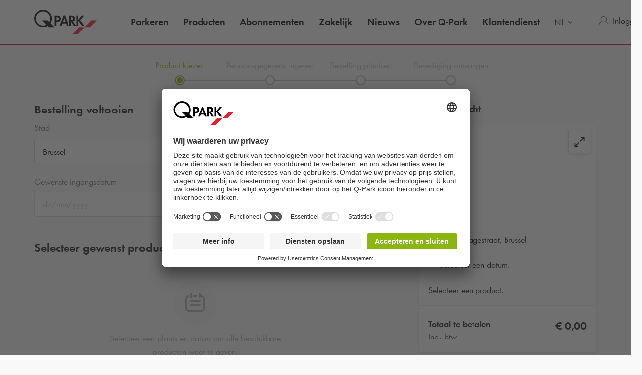

--- FILE ---
content_type: text/html; charset=utf-8
request_url: https://www.q-park.be/nl-be/shop/abonnement/abonnement/?pId=14215&sid=123d253f-3516-4827-b3f1-8cf739804a26
body_size: 31860
content:

<!DOCTYPE html>
<html class="no-js" lang="nl-BE">
<head>
    <script>
        document.documentElement.className = "js";

        
        function noop() { }

        var qpark = qpark || {};
        qpark.locale = "nl-be";
        qpark.tokenHeaderValue = "fQDxnxUE8OUEeo_gmDxTu78Nsa0SOVvoUk5tuwwT7No83hGq24Cq6ntOnlai4lEiqlgk-mR_yUQ__SOL0FxuuT8KgAs1:C0j0267yB2cbTQ3YutYYluA9Hp54-8B69sqemvfjRet8kEHCaUJHUA2cPHSl5PSapl0Q6L9W30Ykw9gc5nj0Z6VQTyM1";
        qpark.startConversionTracking = function () {
            const rwgToken = new URLSearchParams(location.search).get('rwg_token') || undefined;

            // store the rwgToken in a cookie and set the cookie expiration date to 30 days
            if (rwgToken !== undefined) {
                document.cookie = '_rwgToken=' + rwgToken + '; max-age=2592000; domain=' + location.hostname + '; path=/';
            }
        }

        qpark.startConversionTracking();
    </script>


<link rel="preconnect" href="//app.usercentrics.eu">
<link rel="preconnect" href="//api.usercentrics.eu">
<link rel="preconnect" href="//privacy-proxy.usercentrics.eu">
<link rel="preload" href="//app.usercentrics.eu/browser-ui/latest/loader.js" as="script">

<script id="usercentrics-cmp" data-settings-id="k1FK1OtCN" src="https://app.usercentrics.eu/browser-ui/latest/loader.js" async=""></script>





    <script>
        dataLayer = [{ "warning":"this is not the real data layer! The real one is gtmDataLayer."}];
        dataLayer.replaceUndefinedStrings = function (obj) {
            for (var k in obj) {
                if (Object.prototype.hasOwnProperty.call(obj, k)) {
                    if (typeof obj[k] == "object" && obj[k] !== null) {
                        dataLayer.replaceUndefinedStrings(obj[k]);
                    } else {
                        if (obj[k] === "undefined") {
                            //console.log(`REPLACING undefined for obj.${k}`);
                            obj[k] = undefined;
                        }
                    }
                }
            }
            return obj;
        };

        window.gtmDataLayer = window.gtmDataLayer || [];

        dataLayer.push = function () {
            //don't modify Google Consent Mode events
            if (arguments[0][0] === 'consent' || arguments[0][0] === 'set') {
                gtmDataLayer.push(arguments[0]);
                return;
            };
            
            Array.prototype.push.apply(this, arguments); //keep track of raw values
            for (var i = 0; i < arguments.length; ++i) {
                var arg = arguments[i];
                var argClone = JSON.parse(JSON.stringify(arg));
                dataLayer.replaceUndefinedStrings(argClone);
                gtmDataLayer.push(argClone);
            };
            return gtmDataLayer.length;
        };
    </script>
    <!-- Google Tag Manager -->
    <script type="text/javascript">
        function gtag() {
            dataLayer.push(arguments);
        }

        gtag("consent", "default", {
            ad_user_data: "denied",
            ad_personalization: "denied",
            ad_storage: "denied",
            analytics_storage: "denied",
            wait_for_update: 2000 
        });

        gtag("set", "ads_data_redaction", true);

    </script>
    <script type="text/javascript">
        const customGtmEventsToPush = [{"page":{"language":"nl","type":"checkout page","country":"BE"}},{"user":{"userID":"undefined","loggedIn":"undefined","type":"undefined"}},{"event":"page_view","page_country":"BE","page_language":"nl","page_type":"checkout page"}];
        for (var i = 0; i < customGtmEventsToPush.length; i++) {
            dataLayer.push(customGtmEventsToPush[i]);
        }
    </script>
    <script type="text/javascript">
        (function(w, d, s, l, i) {
            w[l] = w[l] || [];
            w[l].push({
                'gtm.start': new Date().getTime(),
                event: 'gtm.js'
            });
            var f = d.getElementsByTagName(s)[0],
                j = d.createElement(s),
                dl = l != 'dataLayer' ? '&l=' + l : '';
            j.async = true;
            j.src =
                'https://www.googletagmanager.com/gtm.js?id=' + i + dl;
            f.parentNode.insertBefore(j, f);
        })(window, document, 'script', 'gtmDataLayer', 'GTM-T65C46B');
    </script>
    <!-- End Google Tag Manager -->


        <meta name="robots" content="noindex">

<meta charset="UTF-8">

<meta name="author" content="">
<meta name="title" content="Abonnement">
<meta name="description" content="">
<meta name="keywords" content="">


<meta name="viewport" content="width=device-width">
<meta name="theme-color" content="#ffffff">
<meta name="MobileOptimized" content="width">
<meta name="HandheldFriendly" content="true">

<meta http-equiv="X-UA-Compatible" content="IE=edge,chrome=1">
<meta http-equiv="cache-control" content="no-store">
<meta http-equiv="pragma" content="no-cache">

<title>Abonnement</title>

<link rel="icon" type="image/x-icon" href="https://q-park-online-prod-static.azureedge.net/static/assets/img/favicon.ico">
<link rel="icon" type="image/png" sizes="16x16" href="https://q-park-online-prod-static.azureedge.net/static/assets/img/favicon-16x16.png">
<link rel="icon" type="image/png" sizes="32x32" href="https://q-park-online-prod-static.azureedge.net/static/assets/img/favicon-32x32.png">

    

        <link rel="alternate" href="https://www.q-park.be/nl-be/shop/abonnement/abonnement/" hreflang="nl-BE">
    <link rel="alternate" href="https://www.q-park.be/fr-be/shop/abonnement/abonnement/" hreflang="fr-BE">
    <link rel="alternate" href="https://www.q-park.be/en-gb/shop/season-ticket/season-ticket/" hreflang="en-BE">

    
    <script>
        var sharedGtmEvents = {
            gtmSelectContentJson: {
  "content_id": "",
  "event": "select_content",
  "page_country": "BE",
  "page_language": "nl",
  "page_type": "checkout page"
}
        };

        var sharedGtmEventsPusher = {
            pushGtmSelectContent: (contentType, element) => {
                if (element && !(element?.classList.contains('collapsed'))) {
                    return;
                }

                if (sharedGtmEvents.gtmSelectContentJson) {
                    let eventToPush = {
                        ...sharedGtmEvents.gtmSelectContentJson,
                        content_type: contentType
                    };
                    dataLayer.push(eventToPush);
                }
            }
        };
    </script>





        <link rel="preload" as="font" href="https://q-park-online-prod-static.azureedge.net/static/assets/fonts/Futura-Book.woff2?4892989" crossorigin="anonymous">
        <link rel="preload" as="font" href="https://q-park-online-prod-static.azureedge.net/static/assets/fonts/Futura-Demi.woff2?4892989" crossorigin="anonymous">


<link rel="stylesheet" media="screen" href="https://q-park-online-prod-static.azureedge.net/static/css/vendor.css?v=3.1.7.27928">
<link rel="stylesheet" media="screen" href="https://q-park-online-prod-static.azureedge.net/static/css/publicwebsite.css?v=3.1.7.27928">



    <script>
        var qpark = qpark || {};
        qpark.appInsights = qpark.appInsights || {};
        qpark.appInsights.excludedTargets = ["tr.outbrain.com","px.ads.linkedin.com","graphql.usercentrics.eu","bat.bing.com","pagead2.googlesyndication.com","www.googleadservices.com","www.google.com","maps.googleapis.com","ss390443-hrqq48sz-westeurope-azure.searchstax.com","ss359690-pkxcp1f1-westeurope-azure.searchstax.com","www.google-analytics.com","region1.google-analytics.com","stats.g.doubleclick.net","ad.doubleclick.net","cdn.linkedin.oribi.io","px.ads.linkedin.com","widget.solvemate.com","api.solvemate.com","vc.hotjar.io","redirect.jforce.be","action.metaffiliation.com","a.clarity.ms","b.clarity.ms","c.clarity.ms","d.clarity.ms","e.clarity.ms","f.clarity.ms","g.clarity.ms","h.clarity.ms","i.clarity.ms","j.clarity.ms","k.clarity.ms","l.clarity.ms","m.clarity.ms","n.clarity.ms","o.clarity.ms","p.clarity.ms","q.clarity.ms","r.clarity.ms","s.clarity.ms","t.clarity.ms","u.clarity.ms","v.clarity.ms","w.clarity.ms","x.clarity.ms","y.clarity.ms","z.clarity.ms"];
    </script>


        <script type="text/javascript">
            !(function (cfg){function e(){cfg.onInit&&cfg.onInit(n)}var x,w,D,t,E,n,C=window,O=document,b=C.location,q="script",I="ingestionendpoint",L="disableExceptionTracking",j="ai.device.";"instrumentationKey"[x="toLowerCase"](),w="crossOrigin",D="POST",t="appInsightsSDK",E=cfg.name||"appInsights",(cfg.name||C[t])&&(C[t]=E),n=C[E]||function(g){var f=!1,m=!1,h={initialize:!0,queue:[],sv:"8",version:2,config:g};function v(e,t){var n={},i="Browser";function a(e){e=""+e;return 1===e.length?"0"+e:e}return n[j+"id"]=i[x](),n[j+"type"]=i,n["ai.operation.name"]=b&&b.pathname||"_unknown_",n["ai.internal.sdkVersion"]="javascript:snippet_"+(h.sv||h.version),{time:(i=new Date).getUTCFullYear()+"-"+a(1+i.getUTCMonth())+"-"+a(i.getUTCDate())+"T"+a(i.getUTCHours())+":"+a(i.getUTCMinutes())+":"+a(i.getUTCSeconds())+"."+(i.getUTCMilliseconds()/1e3).toFixed(3).slice(2,5)+"Z",iKey:e,name:"Microsoft.ApplicationInsights."+e.replace(/-/g,"")+"."+t,sampleRate:100,tags:n,data:{baseData:{ver:2}},ver:undefined,seq:"1",aiDataContract:undefined}}var n,i,t,a,y=-1,T=0,S=["js.monitor.azure.com","js.cdn.applicationinsights.io","js.cdn.monitor.azure.com","js0.cdn.applicationinsights.io","js0.cdn.monitor.azure.com","js2.cdn.applicationinsights.io","js2.cdn.monitor.azure.com","az416426.vo.msecnd.net"],o=g.url||cfg.src,r=function(){return s(o,null)};function s(d,t){if((n=navigator)&&(~(n=(n.userAgent||"").toLowerCase()).indexOf("msie")||~n.indexOf("trident/"))&&~d.indexOf("ai.3")&&(d=d.replace(/(\/)(ai\.3\.)([^\d]*)$/,function(e,t,n){return t+"ai.2"+n})),!1!==cfg.cr)for(var e=0;e<S.length;e++)if(0<d.indexOf(S[e])){y=e;break}var n,i=function(e){var a,t,n,i,o,r,s,c,u,l;h.queue=[],m||(0<=y&&T+1<S.length?(a=(y+T+1)%S.length,p(d.replace(/^(.*\/\/)([\w\.]*)(\/.*)$/,function(e,t,n,i){return t+S[a]+i})),T+=1):(f=m=!0,s=d,!0!==cfg.dle&&(c=(t=function(){var e,t={},n=g.connectionString;if(n)for(var i=n.split(";"),a=0;a<i.length;a++){var o=i[a].split("=");2===o.length&&(t[o[0][x]()]=o[1])}return t[I]||(e=(n=t.endpointsuffix)?t.location:null,t[I]="https://"+(e?e+".":"")+"dc."+(n||"services.visualstudio.com")),t}()).instrumentationkey||g.instrumentationKey||"",t=(t=(t=t[I])&&"/"===t.slice(-1)?t.slice(0,-1):t)?t+"/v2/track":g.endpointUrl,t=g.userOverrideEndpointUrl||t,(n=[]).push((i="SDK LOAD Failure: Failed to load Application Insights SDK script (See stack for details)",o=s,u=t,(l=(r=v(c,"Exception")).data).baseType="ExceptionData",l.baseData.exceptions=[{typeName:"SDKLoadFailed",message:i.replace(/\./g,"-"),hasFullStack:!1,stack:i+"\nSnippet failed to load ["+o+"] -- Telemetry is disabled\nHelp Link: https://go.microsoft.com/fwlink/?linkid=2128109\nHost: "+(b&&b.pathname||"_unknown_")+"\nEndpoint: "+u,parsedStack:[]}],r)),n.push((l=s,i=t,(u=(o=v(c,"Message")).data).baseType="MessageData",(r=u.baseData).message='AI (Internal): 99 message:"'+("SDK LOAD Failure: Failed to load Application Insights SDK script (See stack for details) ("+l+")").replace(/\"/g,"")+'"',r.properties={endpoint:i},o)),s=n,c=t,JSON&&((u=C.fetch)&&!cfg.useXhr?u(c,{method:D,body:JSON.stringify(s),mode:"cors"}):XMLHttpRequest&&((l=new XMLHttpRequest).open(D,c),l.setRequestHeader("Content-type","application/json"),l.send(JSON.stringify(s)))))))},a=function(e,t){m||setTimeout(function(){!t&&h.core||i()},500),f=!1},p=function(e){var n=O.createElement(q),e=(n.src=e,t&&(n.integrity=t),n.setAttribute("data-ai-name",E),cfg[w]);return!e&&""!==e||"undefined"==n[w]||(n[w]=e),n.onload=a,n.onerror=i,n.onreadystatechange=function(e,t){"loaded"!==n.readyState&&"complete"!==n.readyState||a(0,t)},cfg.ld&&cfg.ld<0?O.getElementsByTagName("head")[0].appendChild(n):setTimeout(function(){O.getElementsByTagName(q)[0].parentNode.appendChild(n)},cfg.ld||0),n};p(d)}cfg.sri&&(n=o.match(/^((http[s]?:\/\/.*\/)\w+(\.\d+){1,5})\.(([\w]+\.){0,2}js)$/))&&6===n.length?(d="".concat(n[1],".integrity.json"),i="@".concat(n[4]),l=window.fetch,t=function(e){if(!e.ext||!e.ext[i]||!e.ext[i].file)throw Error("Error Loading JSON response");var t=e.ext[i].integrity||null;s(o=n[2]+e.ext[i].file,t)},l&&!cfg.useXhr?l(d,{method:"GET",mode:"cors"}).then(function(e){return e.json()["catch"](function(){return{}})}).then(t)["catch"](r):XMLHttpRequest&&((a=new XMLHttpRequest).open("GET",d),a.onreadystatechange=function(){if(a.readyState===XMLHttpRequest.DONE)if(200===a.status)try{t(JSON.parse(a.responseText))}catch(e){r()}else r()},a.send())):o&&r();try{h.cookie=O.cookie}catch(k){}function e(e){for(;e.length;)!function(t){h[t]=function(){var e=arguments;f||h.queue.push(function(){h[t].apply(h,e)})}}(e.pop())}var c,u,l="track",d="TrackPage",p="TrackEvent",l=(e([l+"Event",l+"PageView",l+"Exception",l+"Trace",l+"DependencyData",l+"Metric",l+"PageViewPerformance","start"+d,"stop"+d,"start"+p,"stop"+p,"addTelemetryInitializer","setAuthenticatedUserContext","clearAuthenticatedUserContext","flush"]),h.SeverityLevel={Verbose:0,Information:1,Warning:2,Error:3,Critical:4},(g.extensionConfig||{}).ApplicationInsightsAnalytics||{});return!0!==g[L]&&!0!==l[L]&&(e(["_"+(c="onerror")]),u=C[c],C[c]=function(e,t,n,i,a){var o=u&&u(e,t,n,i,a);return!0!==o&&h["_"+c]({message:e,url:t,lineNumber:n,columnNumber:i,error:a,evt:C.event}),o},g.autoExceptionInstrumented=!0),h}(cfg.cfg),(C[E]=n).queue&&0===n.queue.length?(n.queue.push(e),n.trackPageView({})):e();})({
                src: "https://js.monitor.azure.com/scripts/b/ai.3.gbl.min.js",
                // name: "appInsights", // Global SDK Instance name defaults to "appInsights" when not supplied
                // ld: 0, // Defines the load delay (in ms) before attempting to load the sdk. -1 = block page load and add to head. (default) = 0ms load after timeout,
                // useXhr: 1, // Use XHR instead of fetch to report failures (if available),
                // dle: true, // Prevent the SDK from reporting load failure log
                crossOrigin: "anonymous", // When supplied this will add the provided value as the cross origin attribute on the script tag
                // onInit: null, // Once the application insights instance has loaded and initialized this callback function will be called with 1 argument -- the sdk instance (DON'T ADD anything to the sdk.queue -- As they won't get called)
                // sri: false, // Custom optional value to specify whether fetching the snippet from integrity file and do integrity check
                cfg: { // Application Insights Configuration
                    connectionString: "InstrumentationKey=a76e116e-f932-44fa-b5c2-c3e2a968c9d2;IngestionEndpoint=https://westeurope-1.in.applicationinsights.azure.com/;LiveEndpoint=https://westeurope.livediagnostics.monitor.azure.com/;ApplicationId=c9175fc1-a040-478a-baf3-41aaf79396ee"
                }
            });

            // Telemetry initializer: this is called whenever a new telemetry item is created
            appInsights.queue.push(function () {
                appInsights.addTelemetryInitializer(function (envelope) {
                    var telemetryItem = envelope.baseData;

                    if (envelope.baseType === "RemoteDependencyData") {
                        if (envelope.baseData.success === true) {
                            return false;
                        }

                        if (window.qpark && window.qpark.appInsights && window.qpark.appInsights.excludedTargets) {
                            var target = envelope.baseData.target;
                            if (target) {
                                var targetLower = target.trim().toLowerCase();
                                var isExcluded = window.qpark.appInsights.excludedTargets.some(function(excludedTarget) {
                                    return targetLower.indexOf(excludedTarget) !== -1;
                                });

                                if (isExcluded) {
                                    return false;
                                }
                            }
                        }
                    }

                    // set cloud_RoleName
                    if (!envelope.tags) {
                        envelope.tags = [];
                    }
                    envelope.tags.push({ "ai.cloud.role": "Sitecore.Web" });

                    // set custom properties
                    telemetryItem.properties = telemetryItem.properties || {};
                    telemetryItem.properties["templateName"] = "BookingProductSelectionSeasonTicketV2";
                    telemetryItem.properties["templateId"] = "{07FC2951-BE84-4553-92EC-E5A0201161A6}";
                    telemetryItem.properties["appService"] = "q-park-online-alpha-prod";

                    // set custom metrics
                    // telemetryItem.measurements = telemetryItem.measurements || {};
                    // telemetryItem.measurements["globalMetric"] = 100;
                });
            });
        </script>
</head>
<body id="body" class="qp-city ">
	<!-- Google Tag Manager (noscript) -->
	<noscript>
		<iframe src="https://www.googletagmanager.com/ns.html?id=GTM-T65C46B" height="0" width="0" style="display: none; visibility: hidden"></iframe>
	</noscript>
	<!-- End Google Tag Manager (noscript) -->







    

<header class="clean-qp-header white-menu">
    <div class="container relative fixedscroll-start">
        <nav class="navbar navbar-qp">
            <div class="row">
                <div class="col-xs-12 col-md-2 header-logo-override">
                    <div class="navbar-header">
                        <button type="button" class="navbar-toggle">
                            <span class="sr-only">Navigatie in-/uitschakelen</span>
                        </button>
                        <a href="/nl-be/" class="navbar-brand">
                            <img src="https://q-park-online-prod-static.azureedge.net/static/assets/svg/logo_white.svg" alt="Q-Park" class="logo-white">
                            <img src="https://q-park-online-prod-static.azureedge.net/static/assets/svg/logo.svg" alt="Q-Park" class="logo-black">
                        </a>
                    </div>
                </div>

                <!-- Desktop navigation -->
                <div class="col-xs-12 col-md-10 desktop header-navigation-override">
                    <div class="display-flex-justify display-flex-align-start">
                        <ul class="nav navbar-nav main-nav display-flex">
                                <li class="text-ellipsis ">
                                    <a href="/nl-be/parkeren/" title="Parkeren">
                                        Parkeren
                                    </a>
                                </li>
                                <li class="text-ellipsis ">
                                    <a href="/nl-be/parkeerproducten/" title="Producten">
                                        Producten
                                    </a>
                                </li>
                                <li class="text-ellipsis ">
                                    <a href="/nl-be/parkeerproducten/abonnementen/" title="Abonnementen">
                                        Abonnementen
                                    </a>
                                </li>
                                <li class="text-ellipsis ">
                                    <a href="/nl-be/zakelijk/" title="Zakelijk">
                                        Zakelijk
                                    </a>
                                </li>
                                <li class="text-ellipsis ">
                                    <a href="/nl-be/nieuws/" title="Nieuws">
                                        Nieuws
                                    </a>
                                </li>
                                <li class="text-ellipsis ">
                                    <a href="/nl-be/over-q-park/" title="Over Q-Park">
                                        Over <span class="nobr">Q-Park</span>
                                    </a>
                                </li>
                                <li class="text-ellipsis ">
                                    <a href="/nl-be/klantendienst/" title="Klantendienst">
                                        Klantendienst
                                    </a>
                                </li>
                        </ul>

                        <ul class="nav navbar-nav navbar-right display-flex">
                                <li class="language-selector">
                                    <select id="language-selector" class="language-selector-select navigate-select-with-query">
                                            <option data-exclude-query="False" value="" selected="&#39;selected&#39;">
                                                NL
                                            </option>
                                            <option data-exclude-query="False" value="/fr-be/shop/abonnement/abonnement/">
                                                FR
                                            </option>
                                            <option data-exclude-query="False" value="/en-gb/shop/season-ticket/season-ticket/">
                                                EN
                                            </option>
                                    </select>
                                </li>

                                    <li class="user-menu only-icon text-ellipsis">
                                        <a href="/nl-be/login/">
                                            <div class="icon-line small-icon vertical-center">
                                                <div class="icon-wrapper">
                                                    <div class="icon account-white"></div>
                                                    <div class="icon account"></div>
                                                </div>
                                                <div class="text-ellipsis">Inloggen</div>
                                            </div>
                                        </a>
                                    </li>
                        </ul>
                    </div>
                </div>
            </div>
        </nav>
    </div>

    <!-- Sidebar navigation -->
    <nav id="side-menu" class="side-navbar navbar-qp mobile">
        <div class="side-navbar-container">
            <div class="navbar-header">
                <button type="button" class="navbar-toggle">
                    <span class="sr-only">Navigatie in-/uitschakelen</span>
                </button>
                <a href="/nl-be/" class="navbar-brand">
                    <img src="https://q-park-online-prod-static.azureedge.net/static/assets/svg/logo.svg" alt="Q-Park">
                </a>
            </div>
            <div class="navbar-body">

                <ul class="nav navbar-nav">
                        <li class="">
                            <a href="/nl-be/parkeren/" title="Parkeren">
                                Parkeren
                            </a>
                        </li>
                        <li class="">
                            <a href="/nl-be/parkeerproducten/" title="Producten">
                                Producten
                            </a>
                        </li>
                        <li class="">
                            <a href="/nl-be/parkeerproducten/abonnementen/" title="Abonnementen">
                                Abonnementen
                            </a>
                        </li>
                        <li class="">
                            <a href="/nl-be/zakelijk/" title="Zakelijk">
                                Zakelijk
                            </a>
                        </li>
                        <li class="">
                            <a href="/nl-be/nieuws/" title="Nieuws">
                                Nieuws
                            </a>
                        </li>
                        <li class="">
                            <a href="/nl-be/over-q-park/" title="Over Q-Park">
                                Over <span class="nobr">Q-Park</span>
                            </a>
                        </li>
                        <li class="">
                            <a href="/nl-be/klantendienst/" title="Klantendienst">
                                Klantendienst
                            </a>
                        </li>

                </ul>
            </div>
            <div class="navbar-footer">
                <ul class="nav navbar-nav">
                            <li class="user-menu">
                                <a href="/nl-be/login/">
                                    <div class="icon-line small-icon vertical-center">
                                        <div class="icon-wrapper">
                                            <div class="icon account"></div>
                                        </div>
                                        <div class="icon-text text-ellipsis">Inloggen</div>
                                    </div>
                                </a>
                            </li>

                        <li class="language-selector">
                            <select id="language-selector" class="language-selector-select navigate-select-with-query">
                                    <option data-exclude-query="False" value="" selected="&#39;selected&#39;">
                                        NL
                                    </option>
                                    <option data-exclude-query="False" value="/fr-be/shop/abonnement/abonnement/">
                                        FR
                                    </option>
                                    <option data-exclude-query="False" value="/en-gb/shop/season-ticket/season-ticket/">
                                        EN
                                    </option>
                            </select>
                        </li>
                </ul>
            </div>
        </div>
    </nav>
</header>





<div class="qcontentpane margin-top-body-white-menu-mobile margin-top-body-white-menu-desktop">

    


<section class="hidden clean-product-selection season-ticket-booking" data-module="booking/ui/SeasonTicket/SeasonTicketProductSelection" data-options='{"currencyFormat": "€ 0,00", "countryCode": "BE", "language": "nl-BE", "dateFormat": "DD/MM/YYYY", "Cities": [{&quot;Id&quot;:&quot;05aa89a9-8668-4d29-be9d-bda3762271bf&quot;,&quot;DisplayName&quot;:&quot;Antwerpen&quot;,&quot;Name&quot;:&quot;Antwerpen&quot;},{&quot;Id&quot;:&quot;4da33351-f137-4e61-804d-c2dfdf3d001a&quot;,&quot;DisplayName&quot;:&quot;Brussel&quot;,&quot;Name&quot;:&quot;Brussel&quot;},{&quot;Id&quot;:&quot;8e1fe3f4-dff9-45d9-8942-a73ce47dbc11&quot;,&quot;DisplayName&quot;:&quot;Charleroi&quot;,&quot;Name&quot;:&quot;Charleroi&quot;},{&quot;Id&quot;:&quot;f1ec20b6-ac3c-4f9c-8f33-c8cba1965aa7&quot;,&quot;DisplayName&quot;:&quot;Genk&quot;,&quot;Name&quot;:&quot;Genk&quot;},{&quot;Id&quot;:&quot;5a2be8b5-f595-44ce-872e-54ec60d029fa&quot;,&quot;DisplayName&quot;:&quot;Hasselt&quot;,&quot;Name&quot;:&quot;Hasselt&quot;},{&quot;Id&quot;:&quot;9167d4e6-891a-4f1b-99a2-be4dcfaee8d1&quot;,&quot;DisplayName&quot;:&quot;Leuven&quot;,&quot;Name&quot;:&quot;Leuven&quot;},{&quot;Id&quot;:&quot;49577cde-149f-4e0b-8933-e39f28b972ca&quot;,&quot;DisplayName&quot;:&quot;Mechelen&quot;,&quot;Name&quot;:&quot;Mechelen&quot;},{&quot;Id&quot;:&quot;a4728c3d-53cd-4e5a-aba2-2c31d329aabc&quot;,&quot;DisplayName&quot;:&quot;Oostende&quot;,&quot;Name&quot;:&quot;Oostende&quot;},{&quot;Id&quot;:&quot;fff36939-f16e-4b73-899c-dfcd0d148931&quot;,&quot;DisplayName&quot;:&quot;Tongeren-Borgloon&quot;,&quot;Name&quot;:&quot;Tongeren-Borgloon&quot;}], "Parkings": [{&quot;Id&quot;:&quot;9a9e420b-d43e-481c-a010-98171ffc2485&quot;,&quot;Uid&quot;:&quot;14209&quot;,&quot;Label&quot;:&quot;Bascule&quot;,&quot;ImageUrl&quot;:&quot;https://q-park-online-prod.azureedge.net/-/media/images/contentblock-images/qpark-be/parking-facilities/brussel/brussel---bascule.jpg?rev=67df77e6-7630-4d37-820e-bd6a74a69b27&amp;extension=webp&quot;,&quot;DetailPageUrl&quot;:&quot;/nl-be/parkeren/brussel/bascule/&quot;,&quot;AddressLine1&quot;:&quot;Waterloosesteenweg 715 &quot;,&quot;AddressLine2&quot;:&quot;1180 Brussel&quot;,&quot;AddressLine1AndCity&quot;:&quot;Waterloosesteenweg 715, Brussel&quot;,&quot;LegalEntityUid&quot;:&quot;B0013 QP Belgium Holding NV&quot;,&quot;CityName&quot;:&quot;Brussel&quot;,&quot;StaticMapUrl&quot;:&quot;https://maps.googleapis.com/maps/api/staticmap?key=AIzaSyCq5RLWAKHZhIaWZj7VTeE8hmXp2sKLlGQ&amp;center=50.815829,4.366799&amp;zoom=16&amp;size=358x198&amp;markers=icon:https://q-park-online-prod-static.azureedge.net/static/assets/img/map-marker-blue.png%7C50.815829,4.366799&amp;signature=JMdOex1g19td3VIVTFEsjVbVc9s=&quot;,&quot;EmbedMapUrl&quot;:&quot;https://www.google.com/maps/embed/v1/place?key=AIzaSyCq5RLWAKHZhIaWZj7VTeE8hmXp2sKLlGQ&amp;q=Waterloosesteenweg+715+%2c+1180+Brussel&amp;zoom=16&quot;,&quot;CityItemId&quot;:&quot;4da33351-f137-4e61-804d-c2dfdf3d001a&quot;},{&quot;Id&quot;:&quot;283d9ad8-6fc5-4fb9-bcb2-2fa6da49a78b&quot;,&quot;Uid&quot;:&quot;14210&quot;,&quot;Label&quot;:&quot;Brussel Centrum&quot;,&quot;ImageUrl&quot;:&quot;https://q-park-online-prod.azureedge.net/-/media/images/contentblock-images/qpark-be/parking-facilities/brussel/brussel---centre.jpg?rev=af62475c-d399-4621-a1f2-fe5f1cc75eb4&amp;extension=webp&quot;,&quot;DetailPageUrl&quot;:&quot;/nl-be/parkeren/brussel/centrum/&quot;,&quot;AddressLine1&quot;:&quot;Dambordstraat 26 &quot;,&quot;AddressLine2&quot;:&quot;1000 Brussel&quot;,&quot;AddressLine1AndCity&quot;:&quot;Dambordstraat 26, Brussel&quot;,&quot;LegalEntityUid&quot;:&quot;B0013 QP Belgium Holding NV&quot;,&quot;CityName&quot;:&quot;Brussel&quot;,&quot;StaticMapUrl&quot;:&quot;https://maps.googleapis.com/maps/api/staticmap?key=AIzaSyCq5RLWAKHZhIaWZj7VTeE8hmXp2sKLlGQ&amp;center=50.853017,4.357954&amp;zoom=16&amp;size=358x198&amp;markers=icon:https://q-park-online-prod-static.azureedge.net/static/assets/img/map-marker-blue.png%7C50.853017,4.357954&amp;signature=ardca3bun4YV1cDjo3J7ABYRbhw=&quot;,&quot;EmbedMapUrl&quot;:&quot;https://www.google.com/maps/embed/v1/place?key=AIzaSyCq5RLWAKHZhIaWZj7VTeE8hmXp2sKLlGQ&amp;q=Dambordstraat+26+%2c+1000+Brussel&amp;zoom=16&quot;,&quot;CityItemId&quot;:&quot;4da33351-f137-4e61-804d-c2dfdf3d001a&quot;},{&quot;Id&quot;:&quot;de8182cc-3c48-4ebf-a2ab-cb9ef89c6f11&quot;,&quot;Uid&quot;:&quot;14215&quot;,&quot;Label&quot;:&quot;Lepage&quot;,&quot;ImageUrl&quot;:&quot;https://q-park-online-prod.azureedge.net/-/media/images/contentblock-images/qpark-be/parking-facilities/brussel/brussel---lepage.jpg?rev=7bfda1f7-1cbb-4c34-94bd-aeb686d5ccc3&amp;extension=webp&quot;,&quot;DetailPageUrl&quot;:&quot;/nl-be/parkeren/brussel/lepage/&quot;,&quot;AddressLine1&quot;:&quot;Leon Lepagestraat &quot;,&quot;AddressLine2&quot;:&quot;1000 Brussel&quot;,&quot;AddressLine1AndCity&quot;:&quot;Leon Lepagestraat, Brussel&quot;,&quot;LegalEntityUid&quot;:&quot;B0010 Q-Park Belgium NV&quot;,&quot;CityName&quot;:&quot;Brussel&quot;,&quot;StaticMapUrl&quot;:&quot;https://maps.googleapis.com/maps/api/staticmap?key=AIzaSyCq5RLWAKHZhIaWZj7VTeE8hmXp2sKLlGQ&amp;center=50.851953,4.345204&amp;zoom=16&amp;size=358x198&amp;markers=icon:https://q-park-online-prod-static.azureedge.net/static/assets/img/map-marker-blue.png%7C50.851953,4.345204&amp;signature=iXbNKvVup5xUq-NjzMM2nKA54Xk=&quot;,&quot;EmbedMapUrl&quot;:&quot;https://www.google.com/maps/embed/v1/place?key=AIzaSyCq5RLWAKHZhIaWZj7VTeE8hmXp2sKLlGQ&amp;q=Leon+Lepagestraat+%2c+1000+Brussel&amp;zoom=16&quot;,&quot;CityItemId&quot;:&quot;4da33351-f137-4e61-804d-c2dfdf3d001a&quot;},{&quot;Id&quot;:&quot;ab8d97d8-7d41-4fc6-aea9-8972372c90f4&quot;,&quot;Uid&quot;:&quot;14216&quot;,&quot;Label&quot;:&quot;Louise&quot;,&quot;ImageUrl&quot;:&quot;https://q-park-online-prod.azureedge.net/-/media/images/contentblock-images/qpark-be/parking-facilities/brussel/brussel---louise.jpg?rev=d83a61ea-a0f2-47b7-8c41-0fdfb953ae1d&amp;extension=webp&quot;,&quot;DetailPageUrl&quot;:&quot;/nl-be/parkeren/brussel/louise/&quot;,&quot;AddressLine1&quot;:&quot;Kapitein Crespelstraat 27 &quot;,&quot;AddressLine2&quot;:&quot;1050 Brussel&quot;,&quot;AddressLine1AndCity&quot;:&quot;Kapitein Crespelstraat 27, Brussel&quot;,&quot;LegalEntityUid&quot;:&quot;B0013 QP Belgium Holding NV&quot;,&quot;CityName&quot;:&quot;Brussel&quot;,&quot;StaticMapUrl&quot;:&quot;https://maps.googleapis.com/maps/api/staticmap?key=AIzaSyCq5RLWAKHZhIaWZj7VTeE8hmXp2sKLlGQ&amp;center=50.835196,4.357641&amp;zoom=16&amp;size=358x198&amp;markers=icon:https://q-park-online-prod-static.azureedge.net/static/assets/img/map-marker-blue.png%7C50.835196,4.357641&amp;signature=9LGIV-wdd8cjnPbd9SV1lC7dSXQ=&quot;,&quot;EmbedMapUrl&quot;:&quot;https://www.google.com/maps/embed/v1/place?key=AIzaSyCq5RLWAKHZhIaWZj7VTeE8hmXp2sKLlGQ&amp;q=Kapitein+Crespelstraat+27+%2c+1050+Brussel&amp;zoom=16&quot;,&quot;CityItemId&quot;:&quot;4da33351-f137-4e61-804d-c2dfdf3d001a&quot;},{&quot;Id&quot;:&quot;8b648b90-96b2-4f3d-b4a4-1b6e0046a888&quot;,&quot;Uid&quot;:&quot;14217&quot;,&quot;Label&quot;:&quot;Pacheco&quot;,&quot;ImageUrl&quot;:&quot;https://q-park-online-prod.azureedge.net/-/media/images/contentblock-images/qpark-be/parking-facilities/brussel/brussel---pacheco.jpg?rev=72f52b97-3877-411e-a551-223e6ecffc67&amp;extension=webp&quot;,&quot;DetailPageUrl&quot;:&quot;/nl-be/parkeren/brussel/pacheco/&quot;,&quot;AddressLine1&quot;:&quot;Pachecolaan 7 &quot;,&quot;AddressLine2&quot;:&quot;1000 Brussel&quot;,&quot;AddressLine1AndCity&quot;:&quot;Pachecolaan 7, Brussel&quot;,&quot;LegalEntityUid&quot;:&quot;B0010 Q-Park Belgium NV&quot;,&quot;CityName&quot;:&quot;Brussel&quot;,&quot;StaticMapUrl&quot;:&quot;https://maps.googleapis.com/maps/api/staticmap?key=AIzaSyCq5RLWAKHZhIaWZj7VTeE8hmXp2sKLlGQ&amp;center=50.851493,4.362608&amp;zoom=16&amp;size=358x198&amp;markers=icon:https://q-park-online-prod-static.azureedge.net/static/assets/img/map-marker-blue.png%7C50.851493,4.362608&amp;signature=r6c5q-ubgwlqC_4mBGeAItkplT4=&quot;,&quot;EmbedMapUrl&quot;:&quot;https://www.google.com/maps/embed/v1/place?key=AIzaSyCq5RLWAKHZhIaWZj7VTeE8hmXp2sKLlGQ&amp;q=Pachecolaan+7+%2c+1000+Brussel&amp;zoom=16&quot;,&quot;CityItemId&quot;:&quot;4da33351-f137-4e61-804d-c2dfdf3d001a&quot;},{&quot;Id&quot;:&quot;c0d05d6e-404e-4c08-8717-aaac09d79790&quot;,&quot;Uid&quot;:&quot;14219&quot;,&quot;Label&quot;:&quot;Zuidstation&quot;,&quot;ImageUrl&quot;:&quot;https://q-park-online-prod.azureedge.net/-/media/images/contentblock-images/qpark-be/parking-facilities/brussel/brussel---zuidstation.jpg?rev=a05f9061-fa68-432e-b9da-497eb29f51d6&amp;extension=webp&quot;,&quot;DetailPageUrl&quot;:&quot;/nl-be/parkeren/brussel/bru---zuid/midi/&quot;,&quot;AddressLine1&quot;:&quot;Frankrijkstraat 40 &quot;,&quot;AddressLine2&quot;:&quot;1060 Brussel&quot;,&quot;AddressLine1AndCity&quot;:&quot;Frankrijkstraat 40, Brussel&quot;,&quot;LegalEntityUid&quot;:&quot;B0013 QP Belgium Holding NV&quot;,&quot;CityName&quot;:&quot;Brussel&quot;,&quot;StaticMapUrl&quot;:&quot;https://maps.googleapis.com/maps/api/staticmap?key=AIzaSyCq5RLWAKHZhIaWZj7VTeE8hmXp2sKLlGQ&amp;center=50.837562,4.335656&amp;zoom=16&amp;size=358x198&amp;markers=icon:https://q-park-online-prod-static.azureedge.net/static/assets/img/map-marker-blue.png%7C50.837562,4.335656&amp;signature=LukL5tJIfLBMLjWg0icVXjip4yw=&quot;,&quot;EmbedMapUrl&quot;:&quot;https://www.google.com/maps/embed/v1/place?key=AIzaSyCq5RLWAKHZhIaWZj7VTeE8hmXp2sKLlGQ&amp;q=Frankrijkstraat+40+%2c+1060+Brussel&amp;zoom=16&quot;,&quot;CityItemId&quot;:&quot;4da33351-f137-4e61-804d-c2dfdf3d001a&quot;}], "Places": [{&quot;Id&quot;:&quot;b151e6fd-7a84-46a7-8b04-cacb3425b3f3&quot;,&quot;PhysicalZoneUid&quot;:null,&quot;ParkingZoneId&quot;:2409,&quot;PlaceId&quot;:2427,&quot;Label&quot;:&quot;Brussel - Lepage&quot;,&quot;Description&quot;:&quot;&quot;}], "SelectedCityId": "4da33351-f137-4e61-804d-c2dfdf3d001a", "SelectedParkingId": "14215", "SelectedPlaceId": "2427", "SelectedProductId": 0, "SelectedPeriod": "", "Quantity": 0, "bookingFlow": "SeasonTicket", "SelectedAddons": [], "gtmEComCheckoutProductSelectionJson": {&quot;event&quot;:&quot;ecomCheckout&quot;,&quot;ecommerce&quot;:{&quot;checkout&quot;:{&quot;products&quot;:[{&quot;category&quot;:&quot;#category#&quot;,&quot;variant&quot;:&quot;#variant#&quot;,&quot;name&quot;:&quot;#name#&quot;,&quot;id&quot;:&quot;#id#&quot;,&quot;brand&quot;:&quot;season ticket&quot;,&quot;quantity&quot;:1,&quot;price&quot;:&quot;#price#&quot;}],&quot;actionField&quot;:{&quot;step&quot;:1}}}}, "DayBuffer": 6, "practicalInfo": [], "firstName": "", "lastName": "", "emailAddress": "", "phoneNumber": "", "emailRegEx": "^([0-9a-zA-Z]([\\-_\\.][0-9a-zA-Z]+)*[_\\-]?)+@([0-9a-zA-Z][\\-\\w]*[0-9a-zA-Z]*\\.)+[a-zA-Z0-9]{2,17}$", "DayBuffer" : 6, "DateErrorStringOnIoS": "Dit abonnement is enkel beschikbaar vanaf {0}. Selecteer een latere datum.", "SelectedDays": [], "SelectDaysOfWeekText": "Op welke dagen wilt u parkeren? U kunt nog ([DaysToSelect]) dagen selecteren.", "SelectMoreDaysText": "Selecteer nog ([DaysToSelect]) dagen om door te kunnen gaan.", "CountryCode": "BE", "HasCurrencySymbolBeforePrice": "True", "PromotionCode": "", "AllowPromoCode": false }'>
    <section class="step-1">
        <div class="container">
            <form class="clean-form" method="POST" action="/nl-be/shop/abonnement/abonnement/?pId=14215&amp;sid=123d253f-3516-4827-b3f1-8cf739804a26" data-bind="event: {submit: SubmitForm}">

                <input name="__RequestVerificationToken" type="hidden" value="bTOeCAutXQmIk7FYw_CGa2BnUmC8sbyJdyMOaD0JIi-vosWpF7XSJGj6TlRukuh2J385R5lML8WpH3RFn7pxlUjqi0Y1">

                <div class="row">
                    <div class="col-xs-12">
                        <nav class="progress-tracker-container" aria-label="progress">
    <ul class="progress-tracker">
        <li class="current">
            <a>
                <span class="step-dot"></span>
                <span class="step-text">Product kiezen</span>
            </a>
        </li>
        <li>
            <a>
                <span class="step-dot"></span>
                <span class="step-text">Persoonsgegevens ingeven</span>
            </a>
        </li>
        <li>
            <span class="step-dot"></span>
            <span class="step-text">Bestelling plaatsen</span>
        </li>
        <li id="step-indicator-last-step">
            <span class="step-dot"></span>
            <span class="step-text">Bevestiging ontvangen</span>
        </li>
    </ul>
</nav>

                    </div>
                </div>
                <div class="row">

                    <!-- ko with: BookingViewStateModel -->
                    


<section class="col-xs-12 col-md-4 col-lg-offset-1 clean-sidebar floating-box floating-box-v3 float-right">
    <header class="section-header heading-3 desktop">
        <h3 class="section-header__title">Besteloverzicht</h3>
    </header>

    <!-- ko with: FloatingBoxModel -->
    <div class="clean-section clean-collapse mobile collapsed" data-toggle="collapse" data-target="#order-details">
        <div class="bg-white rounded-5 padding-horizontal-xs padding-vertical-xs show-border border-important overflow-hidden drop-shadow no-rounded-bottom-corners-mobile-open">
            <header class="section-header relative">
                <div class="section-header-left">
                    <div class="section-header__title">
                        <div data-bind="visible: !CustomTitle" class="bold">
                            Uw bestelling bij
                            <span data-bind="text: Parking"></span>
                        </div>
                        <div data-bind="visible: CustomTitle">
                            <span data-bind="text: CustomTitle"></span>
                        </div>
                    </div>
                    <!-- ko if: Products && Products.length > 0 -->
                    <div class="section-header__subtitle products-subtitle">
                        <!-- ko foreach: Products -->
                        <div class="clean-icon-line">
                            <!-- ko if: $index() === 0 -->
                            <img src="https://q-park-online-prod-static.azureedge.net/static/assets/svg/ticket-dark.svg" class="icon" alt="product icon">
                            <!-- /ko -->
                            <div class="icon-text">
                                <span class="display-block">
                                    <span data-bind="text: Quantity"></span>x <span data-bind="text: PMCName + ':'"></span> <span class="no-wrap text-nowrap" data-bind="text:  FormattedPrice"></span>
                                    <!-- ko if: PeriodNameAsNoun -->
                                    <span data-bind="text: ' /' + PeriodNameAsNoun"></span>
                                    <!-- /ko -->
                                </span>
                            </div>
                        </div>
                        <!-- /ko -->
                    </div>
                    <!-- /ko -->
                    <!-- ko if: AllowPromoCode && $root.PromoCodeModel.PromotionCodeApplied() -->
                    <div class="section-header__subtitle promocode-subtitle">
                        <div class="clean-icon-line">
                            <img src="https://q-park-online-prod-static.azureedge.net/static/assets/svg/check-green.svg" class="icon" alt="product icon">
                            <div class="icon-text display-flex text-flex-wrap">
                                <span class="lime promo-code-added-text">Korting&nbsp;</span>
                                <span class="bold lime promo-code-added-text text-uppercase" data-bind="text: PromotionCode"></span>
                                <span class="lime">:&nbsp;</span>
                                <span class="lime text-nowrap">
                                    <!-- ko if: FormattedTotalDiscount -->
                                    <span class="lime bold">&minus;</span>
                                    <span class="override-price-font-size" data-bind="text: FormattedTotalDiscount"></span>
                                    <!-- /ko -->
                                    <!-- ko if: !$root.DisplayOnlyPromoCode() -->
                                    <a class="no-link transparent-lime clean-button circle promo-code-added-text" data-bind="click: $root.ClearPromotionCodeV3">
                                        <button class="btn-remove"></button>
                                    </a>
                                    <!-- /ko -->
                                </span>
                            </div>

                        </div>
                    </div>
                    <!-- /ko -->
                </div>
                <div class="collapse-arrow">
                    <img src="https://q-park-online-prod-static.azureedge.net/static/assets/svg/chevron-black.svg" alt="chevron down" class="clean-icon chevron-down if-collapsed">
                    <img src="https://q-park-online-prod-static.azureedge.net/static/assets/svg/chevron-black.svg" alt="chevron up" class="clean-icon chevron-up if-not-collapsed">
                </div>
            </header>
        </div>
        <!-- ko if: !$root.PromoCodeModel.PromotionCodeApplied() -->
        <div class="collapse-promo-code-wrapper mobile">
            <!-- ko if: AllowPromoCode && (OneShotProducts && OneShotProducts.length !== 0 || Products && Products.length !== 0) && ($root.PaymentConfirmationView === undefined || !$root.PaymentConfirmationView) -->
            <!-- ko if:  $root.IsMobileView() -->
            <div data-bind="template: { afterRender: $root.PromoCodeModel.ShowPromoCodeForm }"></div>
            <!-- /ko -->
            <div class="add-promo-code" data-bind="click: function() { return true; }, clickBubble: false">
                <div class="promo-code row margin-top-xs margin-top-xxs-mobile-important">
                    <div class="col-xs-12">
                        <div class="clean-form">
                            <div class="row form-group no-margin-bottom-important display-flex flex-row">
                                <div class="col-xs-8 promo-input">
                                    <div class="input-wrapper" data-bind="css: { 'validation-error': $root.PromoCodeModel.ShowInvalidPromotionCode }">
                                        <!-- ko if: $root.PromoCodeModel.ShowInvalidPromotionCode -->
                                        <img class="input-error-icon icon" src="https://q-park-online-prod-static.azureedge.net/static/assets/svg/exclamation-icon.svg" alt="error icon">
                                        <!-- /ko -->
                                        <input type="text" class="form-control" maxlength="100" placeholder="Kortingscode (optioneel)" data-bind="value: $root.PromoCodeModel.PromotionCode, valueUpdate: 'keyup', enterkey: $root.ApplyPromotionCode, css: { 'padding-right-sm-important': $root.PromoCodeModel.ShowInvalidPromotionCode } ">
                                    </div>
                                </div>
                                <div class="col-xs-4 no-padding-left">
                                    <button type="button" class="clean-button secondary outlined btn-full-important regular-base-text no-shadow-important text-ellipsis" data-bind="click: $root.ApplyPromotionCode, disabled: $root.PromotionRequested">
                                        Toevoegen
                                    </button>
                                </div>
                            </div>
                            <!-- ko if: $root.PromoCodeModel.ShowInvalidPromotionCode -->
                            <div class="row">
                                <div class="col-xs-12 promo-error display-flex">
                                    <span class="red smaller-text">Voer een geldige kortingscode in.</span>
                                </div>
                            </div>
                            <!-- /ko -->
                        </div>
                    </div>
                </div>
            </div>
            <!-- /ko -->
        </div>
        <!-- /ko -->
    </div>
    <!-- /ko -->

    <script id="floating-box" type="text/html">

        <!-- ko ifnot: Parking -->
        <section class="clean-card margin-top-1em-mobile border-top-mobile">
            <div class="card-wrapper">
                <div class="card-inner">
                    <div class="card-body">
                        <span class="display-block">Geen parking geselecteerd</span>
                        <span class="display-block">Selecteer een parking</span>
                    </div>
                </div>
            </div>
        </section>
        <!-- /ko -->

        <div id="order-details" class="collapse">
            <!-- ko if: Parking-->
            <section class="clean-card no-header-line no-border-top-mobile no-rounded-top-corners-mobile">
                <a data-bind="visible: StaticMapUrl" href="javascript:document.querySelector('.map-overlay').classList.remove('hidden');">
                    <div class="img-wrapper desktop">
                        <div>
                            <div class="img-bg" data-bind="attr: { 'data-background-image': StaticMapUrl }"></div>
                            <div class="map-button">
                                <img src="https://q-park-online-prod-static.azureedge.net/static/assets/svg/icon_map-open.svg" class="icon" alt="icon" />
                            </div>
                        </div>
                    </div>
                </a>
                <div class="img-wrapper desktop" data-bind="visible: !StaticMapUrl && ImageUrl">
                    <div class="card__image img-bg" data-bind="attr: { 'data-background-image': ImageUrl }"></div>
                </div>


                <div class="card-wrapper">
                    <div class="card-inner">
                        <div class="card-header">
                            <div class="card-multi-column">
                                <div class="card-column grow shrink">
                                    <div class="card-meta-information">
                                        <div class="clean-icon-line very-dark-gray">
                                            <img src="https://q-park-online-prod-static.azureedge.net/static/assets/svg/location-icon-dark-gray.svg" class="icon" alt="icon" />
                                            <div class="icon-text">
                                                <a class="clean-button button-link tertiary green underlined next hidden-md hidden-lg" target="_blank" data-bind="attr: { href: DetailPageUrl }">
                                                    <span class="address-line-label" data-bind="text: AddressLine1AndCity"></span>
                                                </a>
                                                <a class="cp-black button-link tertiary green underlined next hidden-xs hidden-sm hidden-md" target="_blank" data-bind="attr: { href: DetailPageUrl }">
                                                    <span data-bind="text: AddressLine1AndCity"></span>
                                                </a>
                                            </div>
                                        </div>
                                    </div>
                                </div>
                            </div>
                        </div>

                        <div class="card-body">

                            <div class="row">
                                <div class="col-xs-12">
                                    <div class="row" data-bind="visible: !StartDate && !EndDate">
                                        <div class="col-xs-12">
                                            <div class="clean-icon-line">
                                                <img src="https://q-park-online-prod-static.azureedge.net/static/assets/svg/calendar-icon-black.svg" class="icon floating-box-date-icon" alt="icon" />
                                                <div class="icon-text">
                                                    <span>Selecteer een datum.</span>
                                                </div>
                                            </div>
                                        </div>
                                    </div>

                                    <div class="row row-no-gutters" data-bind="visible: StartDate">
                                        <div class="col-xs-4">
                                            <div class="clean-icon-line">
                                                <img src="https://q-park-online-prod-static.azureedge.net/static/assets/svg/calendar-icon-black.svg" class="icon floating-box-date-icon" alt="icon" />
                                                <div class="icon-text">
                                                    <span>van</span>
                                                </div>
                                            </div>
                                        </div>
                                        <div class="col-xs-8 black">
                                            <span data-bind="text: StartDate"></span>
                                        </div>
                                    </div>


                                    <div class="row row-no-gutters" data-bind="visible: RecurrenceDisplayName">
                                        <div class="col-xs-4">
                                            <div class="clean-icon-line">
                                                <img src="https://q-park-online-prod-static.azureedge.net/static/assets/svg/clock-icon.svg" class="icon floating-box-date-icon" alt="icon" />
                                                <div class="icon-text">
                                                    <span>Duur</span>
                                                </div>
                                            </div>
                                        </div>
                                        <div class="col-xs-8 black">
                                            <span data-bind="text: RecurrenceDisplayName"></span>
                                        </div>
                                    </div>

                                    <div class="row row-no-gutters" data-bind="visible: EndDate">
                                        <div class="col-xs-4">
                                            <div class="clean-icon-line">
                                                <img src="https://q-park-online-prod-static.azureedge.net/static/assets/svg/calendar-icon-black.svg" class="icon floating-box-date-icon" alt="icon" />
                                                <div class="icon-text">
                                                    <span>tot</span>
                                                </div>
                                            </div>
                                        </div>

                                        <div class="col-xs-8 black">
                                            <span data-bind="text: EndDate"></span>
                                        </div>
                                    </div>
                                </div>
                            </div>

                            <!-- ko if: (!OneShotProducts || OneShotProducts.length === 0) && (!Products || Products.length === 0) -->
                            <div class="row margin-top-xs">
                                <div class="col-xs-12">
                                    Selecteer een product.
                                </div>
                            </div>
                            <!-- /ko -->
                            <!-- ko if: Products && Products.length > 0 -->
                            <div class="row desktop">
                                <div class="col-xs-12">
                                    <!-- ko if: Products[0] && Products[0].Period -->
                                    <div class="row row-no-gutters almost-grey">
                                        <div class="col-xs-12 text-left">
                                            <strong data-bind="text: Products[0].Period"></strong>
                                        </div>
                                    </div>
                                    <!-- /ko -->
                                    <!-- ko foreach: Products -->
                                    <div class="row row-no-gutters almost-grey">
                                        <div class="col-xs-1 cp-black">
                                            <span><span data-bind="text: Quantity"></span>x</span>
                                        </div>
                                        <div class="col-xs-8 cp-black">
                                            <span data-bind="text: PMCName"></span>
                                        </div>

                                        <div class="col-xs-3 text-right" data-bind="visible: !$parent.ShouldHidePrices">
                                            <!-- ko if: !$parent.ShouldCheckPrebookingMaxDuration || !$root.DateTimePicker || !$root.DateTimePicker.IsTimeDifferenceGreaterThanPrebookingMaxDuration() -->
                                            <span class="override-price-font-size" data-bind="text: FormattedPrice"></span>
                                            <!-- /ko -->
                                            <!-- ko if: $parent.ShouldCheckPrebookingMaxDuration && $root.DateTimePicker && $root.DateTimePicker.IsTimeDifferenceGreaterThanPrebookingMaxDuration -->
                                            <span data-bind="text: $root.DashAndCurrencySymbol"></span>
                                            <!-- /ko -->
                                        </div>
                                    </div>
                                    <!-- /ko -->
                                </div>
                            </div>
                            <!-- /ko -->
                            <!-- ko if: OneShotProducts && OneShotProducts.length > 0 -->
                            <div class="row margin-top-xs">
                                <div class="col-xs-12">
                                    <!-- ko if: OneShotProducts[0] && OneShotProducts[0].Period -->
                                    <div class="row row-no-gutters almost-grey">
                                        <div class="col-xs-12 text-left">
                                            <strong data-bind="text: OneShotProducts[0].Period"></strong>
                                        </div>
                                    </div>
                                    <!-- /ko -->
                                    <!-- ko foreach: OneShotProducts -->
                                    <div class="row row-no-gutters almost-grey">
                                        <div class="col-xs-1 cp-black">
                                            <span><span data-bind="text: Quantity"></span>x</span>
                                        </div>
                                        <div class="col-xs-8 cp-black">
                                            <span data-bind="text: PMCName"></span>
                                        </div>
                                        <div class="col-xs-3 text-right" data-bind="visible: !$parent.ShouldHidePrices">
                                            <span data-bind="text: FormattedPrice"></span>
                                        </div>
                                    </div>
                                    <!-- /ko -->
                                </div>
                            </div>
                            <!-- /ko -->
                            <!-- Promo code -->
                            <!-- ko if: AllowPromoCode && (OneShotProducts && OneShotProducts.length !== 0 || Products && Products.length !== 0) && !$root.PromoCodeModel.PromotionCodeApplied() && ($root.PaymentConfirmationView === undefined || !$root.PaymentConfirmationView()) -->
                            <div class="promo-code desktop row margin-top-xs">
                                <div class="col-xs-12">
                                    <!-- ko if: !$root.PromoCodeModel.PromoCodeFormVisible() -->
                                    <a href="#" class="no-link display-flex flex-row align-items-center" data-bind="click: $root.PromoCodeModel.ShowPromoCodeForm">
                                        <div class="clean-icon-line">
                                            <img src="https://q-park-online-prod-static.azureedge.net/static/assets/svg/plus-circle-lime.svg" class="icon hide-on-hover" alt="plus icon" />
                                            <img src="https://q-park-online-prod-static.azureedge.net/static/assets/svg/plus-circle-lime-hover.svg" class="icon show-on-hover" alt="plus icon" />
                                            <div class="icon-text">
                                                <span class="clean-button button-link tertiary green underlined">Kortingscode toevoegen</span>
                                            </div>
                                        </div>
                                    </a>
                                    <!-- /ko -->
                                    <!-- ko if: $root.PromoCodeModel.PromoCodeFormVisible() -->
                                    <div class="clean-form">
                                        <div class="row form-group no-margin-bottom-important display-flex flex-row">
                                            <div class="col-xs-8">
                                                <div class="input-wrapper" data-bind="css: { 'validation-error': $root.PromoCodeModel.ShowInvalidPromotionCode }">
                                                    <input type="text" class="form-control" maxlength="100" placeholder="Kortingscode (optioneel)" data-bind="value: $root.PromoCodeModel.PromotionCode, valueUpdate: 'keyup', enterkey: $root.ApplyPromotionCode, css: { 'padding-right-sm-important': $root.PromoCodeModel.ShowInvalidPromotionCode } " />
                                                    <!-- ko if: $root.PromoCodeModel.ShowInvalidPromotionCode -->
                                                    <img class="input-error-icon icon" src="https://q-park-online-prod-static.azureedge.net/static/assets/svg/exclamation-icon.svg" alt="icon" />
                                                    <span class="primary-color smaller-text">Voer een geldige kortingscode in.</span>
                                                    <!-- /ko -->
                                                </div>
                                            </div>
                                            <div class="col-xs-4 no-padding-left">
                                                <button type="button" class="clean-button secondary outlined btn-full-important regular-base-text no-shadow-important text-ellipsis" data-bind="click: $root.ApplyPromotionCode, disabled: $root.PromoCodeModel.PromotionRequested">
                                                    Toevoegen
                                                </button>
                                            </div>
                                        </div>
                                    </div>
                                    <!-- /ko -->
                                </div>
                            </div>
                            <!-- /ko -->
                            <!-- ko if: AllowPromoCode && $root.PromoCodeModel.PromotionCodeApplied() -->
                            <span class="display-block desktop soft-grey margin-top-xs">
                                <div class="row row-no-gutters soft-grey promo-code-override">
                                    <div class="col-xs-8">
                                        <div class="display-flex align-items-center promo-code-added">
                                            <span class="bold lime promo-code-added-text" data-bind="text: PromotionCode"></span>
                                            <!-- ko if: !$root.DisplayOnlyPromoCode() -->
                                            <a class="no-link transparent-lime clean-button circle margin-left-5 promo-code-added-text" data-bind="click: $root.ClearPromotionCodeV3">
                                                <img src="https://q-park-online-prod-static.azureedge.net/static/assets/svg/remove-cross-lime.svg" alt="icon" />
                                            </a>
                                            <!-- /ko -->
                                        </div>
                                    </div>
                                    <!-- ko if: FormattedTotalDiscount -->
                                    <div class="col-xs-4 text-right">
                                        - <span class="override-price-font-size" data-bind="text: FormattedTotalDiscount"></span>
                                    </div>
                                    <!-- /ko -->
                                </div>
                            </span>
                            <!-- /ko -->
                            <hr class="margin-top-xs break-out" data-bind="visible: !ShouldHidePrices" />

                            <div class="row row-no-gutters margin-top-xs" data-bind="visible: !ShouldHidePrices">
                                <div class="col-xs-8">
                                    <span class="bold">Totaal te betalen</span>
                                    <span class="display-block very-dark-gray">Incl. btw</span>
                                </div>
                                <div class="col-xs-4 text-right">
                                    <!-- ko if: !ShouldCheckPrebookingMaxDuration || !$root.DateTimePicker || !$root.DateTimePicker.IsTimeDifferenceGreaterThanPrebookingMaxDuration() -->
                                    <span class="total-price bold" data-bind="text: FormattedTotalPrice"></span>
                                    <!-- /ko -->
                                    <!-- ko if: ShouldCheckPrebookingMaxDuration && $root.DateTimePicker && $root.DateTimePicker.IsTimeDifferenceGreaterThanPrebookingMaxDuration() -->
                                    <span data-bind="text: $root.DashAndCurrencySymbol"></span>
                                    <!-- /ko -->
                                </div>
                            </div>
                        </div>
                    </div>
                </div>
            </section>
            <!-- /ko -->
            <!-- ko if: !$root.PromoCodeModel.PromotionCodeApplied() -->
            <div class="collapse-promo-code-wrapper mobile">
                <!-- ko if: AllowPromoCode && (OneShotProducts && OneShotProducts.length !== 0 || Products && Products.length !== 0) && ($root.PaymentConfirmationView === undefined || !$root.PaymentConfirmationView) -->
                <!-- ko if:  $root.IsMobileView() -->
                <div data-bind="template: { afterRender: $root.PromoCodeModel.ShowPromoCodeForm }"></div>
                <!-- /ko -->
                <div class="add-promo-code" data-bind="click: function() { return true; }, clickBubble: false">
                    <div class="promo-code row margin-top-xs margin-top-xxs-mobile-important">
                        <div class="col-xs-12">
                            <div class="clean-form">
                                <div class="row form-group no-margin-bottom-important display-flex flex-row">
                                    <div class="col-xs-8 promo-input">
                                        <div class="input-wrapper" data-bind="css: { 'validation-error': $root.PromoCodeModel.ShowInvalidPromotionCode }">
                                            <!-- ko if: $root.PromoCodeModel.ShowInvalidPromotionCode -->
                                            <img class="input-error-icon icon" src="https://q-park-online-prod-static.azureedge.net/static/assets/svg/exclamation-icon.svg" alt="error icon" />
                                            <!-- /ko -->
                                            <input type="text" class="form-control" maxlength="100" placeholder="Kortingscode (optioneel)" data-bind="value: $root.PromoCodeModel.PromotionCode, valueUpdate: 'keyup', enterkey: $root.ApplyPromotionCode, css: { 'padding-right-sm-important': $root.PromoCodeModel.ShowInvalidPromotionCode } " />
                                        </div>
                                    </div>
                                    <div class="col-xs-4 no-padding-left">
                                        <button type="button" class="clean-button secondary outlined btn-full-important regular-base-text no-shadow-important text-ellipsis" data-bind="click: $root.ApplyPromotionCode, disabled: $root.PromotionRequested">
                                            Toevoegen
                                        </button>
                                    </div>
                                </div>
                                <!-- ko if: $root.PromoCodeModel.ShowInvalidPromotionCode -->
                                <div class="row">
                                    <div class="col-xs-12 promo-error display-flex">
                                        <span class="red smaller-text">Voer een geldige kortingscode in.</span>
                                    </div>
                                </div>
                                <!-- /ko -->
                            </div>
                        </div>
                    </div>
                </div>
                <!-- /ko -->
            </div>
            <!-- /ko -->
            <!-- ko if: PracticalInfo && PracticalInfo.length > 0 -->
            <section class="clean-card no-shadow margin-top-xs">
                <div class="card-wrapper">
                    <div class="card-inner">
                        <div class="card-header">
                            <h4 class="card-title">Praktische informatie</h4>
                        </div>
                        <div class="card-body">
                            <ul class="striped-list">
                                <!-- ko foreach: PracticalInfo -->
                                <li data-bind="text: $data"></li>
                                <!-- /ko -->
                            </ul>
                        </div>
                    </div>
                </div>
            </section>
            <!-- /ko -->

            <div class="map-overlay hidden" onclick="document.querySelector('.map-overlay').classList.add('hidden');">
                <div class="container">
                    <div class="row">
                        <div class="col-xs-12 google-map">
                            <iframe frameborder="0" allowfullscreen data-bind="attr: { 'src': EmbedMapUrl }"></iframe>
                            <a href="javascript:void(document.querySelector('.map-overlay').classList.add('hidden'));" class="map-button">
                                <img src="https://q-park-online-prod-static.azureedge.net/static/assets/svg/icon_map-close.svg" class="icon" alt="icon" />
                            </a>
                        </div>
                    </div>
                </div>
            </div>
        </div>
    </script>
    <!-- ko template: { name: 'floating-box', data: FloatingBoxModel, afterRender: $root.initFloatingBox } --><!-- /ko -->
</section>

                    <!-- /ko -->

                    <div class="col-xs-12 col-md-8 col-lg-7">

                        <div data-bind="if:ShowGeneralError">
                            <div class="primary-color">De verwachte gegevens kunnen niet worden getoond omdat er een fout is opgetreden bij de verwerking van uw aanvraag.</div>
                        </div>

                        <hr class="invisible mobile">

                        <section class="location-selection margin-bottom-md no-margin-bottom-mobile">

                            <header class="section-header heading-3 desktop">
                                <h3 class="section-header__title">Bestelling voltooien</h3>
                            </header>


                            <div class="clean-section clean-collapse mobile" data-toggle="collapse" data-target="#location-select" data-bind="css: {'collapsed': SelectedPlaceId() && SelectedStartDate()}">
                                <header class="section-header heading-3">
                                    <div class="section-header__title">Bestelling voltooien</div>
                                    <hr class="invisible-small mobile">

                                    <div class="section-header__subtitle show-collapsed-only location-header" data-bind="visible: SelectedCity() || SelectedParking">
                                        <div class="clean-icon-line">
                                            <div class="icon-text black">
                                                <span>Locatie</span>
                                            </div>
                                            <div class="icon-text soft-grey ">
                                                <span class="clean-button button-link tertiary green underlined no-topmargin-important decorate-underline">Bewerken</span>
                                                <div class="collapse-arrow if-collapsed">
                                                    <img src="https://q-park-online-prod-static.azureedge.net/static/assets/svg/chevron-light-grey.svg" alt="chevron down" class="clean-icon chevron-down">
                                                </div>
                                            </div>
                                        </div>
                                    </div>
                                    <div class="collapse-arrow if-not-collapsed">
                                        <img src="https://q-park-online-prod-static.azureedge.net/static/assets/svg/chevron-light-grey.svg" alt="chevron up" class="clean-icon chevron-up ">
                                    </div>
                                </header>
                            </div>


                            <div id="location-select" class="collapse" data-bind="css: {'in': !(SelectedPlaceId() && SelectedStartDate())}">

                                <div class="form-group row">
                                    <div class="col-xs-12 col-md-6 input-cell" data-bind="css: { 'parking-zone': ShouldShowPlaces }">
                                        <label class="col-form-label">Stad</label>
                                        <select class="form-control" data-bind="options: Cities, optionsText: 'DisplayName', optionsValue: 'Id', optionsCaption: 'Filter', value: SelectedCityId, optionsAfterRender: initCitySelect"></select>
                                    </div>
                                    <div class="col-xs-12 col-md-6 input-cell">
                                        <label class="col-form-label">Parking</label>
                                        <select class="form-control" id="js-facility-select" data-bind="options: Parkings, optionsText: 'Label', optionsValue: 'Uid', optionsCaption: 'Filter', value: SelectedParkingId, optionsAfterRender: initParkingSelect"></select>
                                    </div>

                                    <div class="col-xs-12 input-cell" data-bind="visible: ShouldShowPlaces">
                                        <label class="col-form-label">Parkeerzone</label>
                                        <select class="form-control" id="js-place-select" data-bind="options: Places, optionsText: 'Label', optionsValue: 'PlaceId', optionsCaption: 'Filter', value: SelectedPlaceId, optionsAfterRender: initPlaceSelect"></select>
                                        <span class="primary-color inline-block" data-bind="visible: ShowSelectPlaceMessage">Selecteer een parkeerzone.</span>
                                    </div>

                                </div>
                                <div class="form-group row" data-bind="visible: !SelectedProduct() || Products().length === 0, css: { error: ShowDateErrorStringOnIoS}">
                                    <div class="col-xs-12 col-md-6 input-cell">
                                        <label class="col-form-label">Gewenste ingangsdatum</label>
                                        <div class="datepicker clean-datepicker" data-module="shared/ui/DatePickerMobile" data-options='{ "daybuffer": 6, "val": "0" }'>
                                            <input type="text" class="form-control js-custom-picker custom-picker" inputmode="none" placeholder="dd/mm/yyyy" autocomplete="off" data-bind="dateTimePicker: SelectedStartDate, dateTimePickerOptions: { format: 'DD/MM/YYYY', minDate: $root.MinDate, maxDate: $root.MaxDate, useCurrent: false, viewDate: new Date($root.MinDate) }">
                                            <input type="date" class="form-control js-native-picker native-picker">
                                        </div>
                                        <span class="primary-color inline-block" data-bind="visible: ShowDateErrorStringOnIoS, text: DateErrorStringOnIoS"></span>
                                    </div>
                                </div>
                            </div>
                        </section>

                        <section class="clean-product-selection margin-top-md-mobile" data-bind="visible: !(SelectedPlaceId() && SelectedStartDate()) && Products().length === 0">
                            <section class="no-date margin-bottom-lg">
                                <h3>Selecteer gewenst product</h3>
                                <div class="choose-date">
                                    <div class="date-icon">
                                        <span class="circle">
                                            <img src="https://q-park-online-prod-static.azureedge.net/static/assets/svg/calendar.svg">
                                        </span>
                                    </div>
                                    <div class="select-date-text">Selecteer een plaats en datum om alle beschikbare producten weer te geven.</div>
                                </div>
                            </section>
                        </section>

                        <section class="clean-product-selection" data-bind="visible: HasSearchedProducts() && !HasProducts()">
                            <h3>Selecteer gewenst product</h3>
                            <div class="choose-date">
                                <div class="date-icon">
                                    <span class="circle">
                                        <img src="https://q-park-online-prod-static.azureedge.net/static/assets/svg/calendar.svg">
                                    </span>
                                </div>
                                <div class="select-date-text">Voor de geselecteerde datum en tijd zijn geen parkeerplaatsen meer te reserveren.</div>
                            </div>
                        </section>

                        <section class="clean-product-selection" data-bind="visible: HasSearchedProducts() && HasProducts()">

                            <section class="selected-product" data-bind="visible: SelectedProduct, with: SelectedProduct">
                                <div class="row">
                                    <div class="col-xs-12">
                                        <div class="clean-card green-line">
                                            <div class="card-wrapper">
                                                <div class="card-header">
                                                    <div class="card-inner display-flex-center display-flex-justify selected-product-header">
                                                        <div class="display-flex selected-product-label">
                                                            <label class="checkable-element radio element-center green-check desktop display-flex margin-top-3p">
                                                                <input type="radio" checked="checked">
                                                                <span class="checkable-element__placeholder"></span>
                                                            </label>
                                                            <h4 class="card-title no-margin display-flex">
                                                                <span data-bind="text: PMCName"></span>
                                                                <span class="product-description-tooltip margin-left-big display-flex flex-shrink-zero padding-top-2p" data-bind="visible: PMCDescription">
                                                                    <img src="https://q-park-online-prod-static.azureedge.net/static/assets/svg/info-grey.svg" class="tooltip-trigger sticky rounded" data-bind="attr: { 'data-notice': PMCDescription }">
                                                                </span>
                                                            </h4>
                                                        </div>
                                                        <div class="display-flex text-ellipsis">
                                                            <div class="clean-tag no-margin danger tooltip-trigger rounded selected-product-tag" data-bind="visible: IsSoldOut">
                                                                <img src="https://q-park-online-prod-static.azureedge.net/static/assets/svg/tag.svg" class="clean-icon tag-icon">
                                                                <span class="text-ellipsis tooltip-trigger sticky rounded" data-bind="attr: { 'data-notice': 'Uitverkocht voor de geselecteerde datum.' }">Uitverkocht voor de geselecteerde datum.</span>
                                                            </div>
                                                        </div>
                                                    </div>
                                                </div>

                                                <div class="card-body no-topmargin-important almost-grey selected-product-filters">
                                                    <div class="card-inner">
                                                        <div class="row">
                                                            <div class="col-xs-12 col-md-5 input-col">
                                                                <div class="form-group">
                                                                    <div class="row row-no-gutters no-bottom-margin">
                                                                        <label class="col-form-label">Ingangsdatum</label>
                                                                    </div>
                                                                    <div class="row row-no-gutters no-bottom-margin">
                                                                        <div class="datepicker clean-datepicker" id="datepicker-startdate" data-options='{ "daybuffer": 6, "val": "0" }'>
                                                                            <input type="text" class="form-control startDatePicker js-custom-picker custom-picker" inputmode="none" placeholder="dd/mm/yyyy" id="productStartDatePicker" autocomplete="off" data-bind="dateTimePicker: $root.SelectedStartDate, dateTimePickerOptions: { format: 'DD/MM/YYYY', minDate: $root.MinDate, maxDate: $root.MaxDate, useCurrent: false, viewDate: new Date($root.MinDate) }">
                                                                            <input type="date" class="form-control js-native-picker native-picker">
                                                                        </div>
                                                                        <div class="validation-error-message">Aankomstdatum</div>
                                                                    </div>
                                                                </div>
                                                            </div>
                                                            <div class="col-xs-8 col-md-5 input-col">
                                                                <div class="form-group">
                                                                    <div class="row row-no-gutters no-bottom-margin">
                                                                        <label class="col-form-label">Abonnement (verlengt autom.)</label>
                                                                    </div>
                                                                    <select class="form-control" id="js-product-period-select" data-bind="options: Periods, optionsText: 'Name', optionsValue: 'Name', value: SelectedPeriod, optionsAfterRender: $root.initPayFrequencySelect"></select>
                                                                </div>
                                                            </div>
                                                            <div class="col-xs-4 col-md-2 input-col">
                                                                <div class="form-group">
                                                                    <div class="row row-no-gutters no-bottom-margin">
                                                                        <label class="col-form-label">Aantal</label>
                                                                    </div>
                                                                    <div class="quantity-selector-v2">
                                                                        <div class="input-group form-control">
                                                                            <div class="input-group-btn decrease-btn">
                                                                                <button class="btn" type="button" data-bind="click: DecreaseQuantity, css:{'enabled' : IsDecreaseEnabled}">&minus;</button>
                                                                            </div>
                                                                            <input type="number" class="form-control season-ticket-quantity" data-bind="value: Quantity, event: {keypress: $root.BlockEnter}">
                                                                            <div class="input-group-btn increase-btn">
                                                                                <button class="btn enabled" type="button" data-bind="click: IncreaseQuantity, attr: { disabled: IsSoldOut}, css:{'disabled' : IsSoldOut}">&plus;</button>
                                                                            </div>
                                                                        </div>
                                                                    </div>
                                                                </div>
                                                            </div>
                                                        </div>
                                                        <div class="row margin-top-xs-mobile st-documents" data-bind="visible: DocumentsRequired">
                                                            <div class="col-xs-12 no-padding">
                                                                <div class="display-flex flex-row align-items-center padding-horizontal-xs">
                                                                    <div class="circle-lime no-shadow transparent bigger">
                                                                        <img class="w-full h-full" src="https://q-park-online-prod-static.azureedge.net/static/assets/svg/icon-file-lime.svg">
                                                                    </div>
                                                                    <div class="display-flex">
                                                                        <a class="link-green margin-left-xs margin-right-xs" data-bind="click: $root.ShowRequiredDocumentsDetailsPopup">Welke documenten heb ik nodig?</a>
                                                                    </div>
                                                                    <img class="clean-icon chevron-small" src="https://q-park-online-prod-static.azureedge.net/static/assets/svg/icon_arrowright-lime.svg">
                                                                </div>
                                                            </div>
                                                        </div>
                                                    </div>
                                                </div>

                                                <!-- ko if: HasAddons() -->
                                                <div class="card-body no-topmargin-important almost-grey selected-product-filters">
                                                    <div class="card-inner addons-container">
                                                        <div class="row clean-collapse mobile" data-toggle="collapse" data-target="#addons-select">
                                                            <div class="col-xs-12">
                                                                <span class="addon-title">
                                                                    <span>Selecteer aanvullende services voor uw geselecteerde product.</span>
                                                                </span>
                                                                <div class="mobile">
                                                                    <div class="collapse-arrow">
                                                                        <img src="https://q-park-online-prod-static.azureedge.net/static/assets/svg/chevron-light-grey.svg" alt="chevron down" class="margin-right-xs clean-icon chevron-down if-collapsed">
                                                                        <img src="https://q-park-online-prod-static.azureedge.net/static/assets/svg/chevron-light-grey.svg" alt="chevron up" class="margin-right-xs clean-icon chevron-up if-not-collapsed">
                                                                    </div>
                                                                </div>
                                                            </div>
                                                        </div>
                                                        <div class="row desktop">
                                                            <div class="col-xs-12">
                                                                <span class="addon-title">
                                                                    <span>Selecteer aanvullende services voor uw geselecteerde product.</span>
                                                                </span>
                                                            </div>
                                                        </div>
                                                        <div id="addons-select" class="collapse in" data-bind="foreach: Addons">
                                                            <!-- ko if: IsAvailable -->
                                                            <div class="row form-group">
                                                                <div class="col-xs-8 addon-description-column">
                                                                    <div class="select-card" data-bind="css: { selected: $parent.SelectedAddonIds().indexOf(PMCId) > -1 }">
                                                                        <div class="select-card__summary">
                                                                            <div class="form-check checkbox">
                                                                                <label class="form-check-label">
                                                                                    <input class="form-check-input" type="checkbox" name="addons" data-bind="value: PMCId, checked: $parent.SelectedAddonIds">
                                                                                    <span class="form-check-mark"></span>
                                                                                    <span class="addon-name" data-bind="text: PMCName"></span>
                                                                                </label>
                                                                            </div>
                                                                            <div class="addon-description" data-bind="text: PMCDescription"></div>
                                                                        </div>
                                                                        <div class="select-card__details margin-top-xs" data-bind="css:{'hideQuantity' : IsAddonVisible}">
                                                                            <div class="quantity-selector-v2">
                                                                                <div class="input-group form-control addon">
                                                                                    <div class="input-group-btn decrease-btn">
                                                                                        <button class="btn" type="button" data-bind="click: DecreaseQuantity, css:{'enabled' : IsDecreaseEnabled}">&minus;</button>
                                                                                    </div>
                                                                                    <input type="number" class="form-control" data-bind="value: SelectedQuantity, event: {keypress: $root.BlockEnter}">
                                                                                    <div class="input-group-btn increase-btn">
                                                                                        <button class="btn" type="button" data-bind="click: IncreaseQuantity, css:{'enabled' : IsIncreaseEnabled}">&plus;</button>
                                                                                    </div>
                                                                                </div>
                                                                            </div>
                                                                        </div>
                                                                    </div>
                                                                </div>
                                                                <div class="col-xs-4 price-tag-column" data-bind="visible: $root.ShowPrices()">
                                                                    <span class="strong price-tag" data-bind="visible: SelectedPeriodModel().CalculatedPrice() > 0, text: SelectedPeriodModel().CalculatedFormattedPrice() + ' /' + SelectedPeriodModel().NameAsNoun"></span>
                                                                    <span class="strong free-tag" data-bind="visible: SelectedPeriodModel().CalculatedPrice() === 0">Gratis</span>
                                                                </div>
                                                            </div>
                                                            <!-- /ko -->
                                                        </div>
                                                    </div>
                                                </div>
                                                <!-- /ko -->
                                                
                                                <!-- ko if: IsFlexDaysProduct -->
                                                <div class="card-body no-topmargin-important almost-grey">
                                                    <div class="card-inner addons-container">
                                                        <div class="row form-group">
                                                            <div class="col-xs-12 days-of-week-heading" data-bind="text: $root.SelectDaysOfWeekText"></div>
                                                            <div class="col-xs-12">
                                                                <div data-bind="foreach: AllowedDays" class="days-of-week">
                                                                    <div class="form-check">
                                                                        <label class="form-check-label" data-bind="css: { disabled: Disabled}">
                                                                            <input class="form-check-input" type="checkbox" name="addons" data-bind="value: Id, checked: $root.SelectedDayOfWeekIds, disable: Disabled">
                                                                            <span class="form-check-mark"></span>
                                                                            <span class="addon-name" data-bind="text: Name"></span>
                                                                        </label>
                                                                    </div>
                                                                </div>
                                                                <div data-bind="visible: $root.SelectedDaysInvalid" class="days-of-week-error">
                                                                    <img class="input-error-icon" src="https://q-park-online-prod-static.azureedge.net/static/assets/svg/exclamation-icon.svg" class="icon">
                                                                    <span class="primary-color" data-bind="text: $root.SelectMoreDaysText"></span>
                                                                </div>
                                                                <div data-bind="visible: $root.SelectedPmcInvalid" class="days-of-week-error">
                                                                    <img class="input-error-icon" src="https://q-park-online-prod-static.azureedge.net/static/assets/svg/exclamation-icon.svg" class="icon">
                                                                    <span class="primary-color">De verwachte gegevens kunnen niet worden getoond omdat er een fout is opgetreden bij de verwerking van uw aanvraag.</span>
                                                                </div>
                                                            </div>
                                                        </div>
                                                    </div>
                                                </div>
                                                <!-- /ko -->
                                                
                                                <div class="card-body no-topmargin-important almost-grey contact-form" data-bind="visible:$root.IsLeadGenerationFormActive(), with: $root.LeadGenerationFormModel">
                                                    <div class="card-inner" data-bind="visible: !$root.ShowLeadGenerationConfirmation()">
                                                        <div class="row mobile margin-bottom-large">
                                                            <div class="col-xs-12">
                                                                <div class="text-center margin-bottom-large">
                                                                    <span class="circle">
                                                                        <img class="contact-form-icon" src="https://q-park-online-prod-static.azureedge.net/static/assets/svg/exclamation-icon-green.svg">
                                                                    </span>
                                                                </div>
                                                                <div class="text-center margin-bottom-small cp-black">Meer dan vijf abonnementen nodig?</div>
                                                                <div class="text-center cp-black contact-form-subtitle">Laat uw gegevens achter en we nemen zo snel mogelijk contact met u op.</div>
                                                            </div>
                                                        </div>
                                                        <div class="row flex-row desktop margin-bottom-large">
                                                            <div class="col-xs-12 display-flex">
                                                                <div class="margin-right-large">
                                                                    <span class="circle">
                                                                        <img class="contact-form-icon" src="https://q-park-online-prod-static.azureedge.net/static/assets/svg/exclamation-icon-green.svg">
                                                                    </span>
                                                                </div>
                                                                <div>
                                                                    <div class="cp-black">
                                                                        Meer dan vijf abonnementen nodig?
                                                                    </div>
                                                                    <div class="cp-black contact-form-subtitle">
                                                                        Laat uw gegevens achter en we nemen zo snel mogelijk contact met u op.
                                                                    </div>
                                                                </div>
                                                            </div>
                                                        </div>
                                                        <div class="row form-group display-flex-center-desktop">
                                                            <div class="desktop col-md-4 ">
                                                                <label class="col-form-label">Naam&nbsp;<span class="required">*</span></label>
                                                            </div>
                                                            <div class="mobile col-xs-12 ">
                                                                <label class="col-form-label">Voornaam&nbsp;<span class="required">*</span></label>
                                                            </div>
                                                            <div class="col-xs-12 col-md-4 input-col" data-bind="css: {'validation-error': AreErrorMessagesEnabled() && !IsFirstNameValid()}">
                                                                <input class="form-control" type="text" placeholder="Voornaam" data-bind="value: FirstName">
                                                                <span class="primary-color inline-block" data-bind="visible: AreErrorMessagesEnabled() && !IsFirstNameValid()">Dit veld is verplicht. Voer een geldige waarde in.</span>
                                                            </div>
                                                            <div class="mobile col-xs-12 ">
                                                                <label class="col-form-label">Achternaam&nbsp;<span class="required">*</span></label>
                                                            </div>
                                                            <div class="col-xs-12 col-md-4 input-col" data-bind="css: {'validation-error': AreErrorMessagesEnabled() && !IsLastNameValid()}">
                                                                <input class="form-control" type="text" placeholder="Achternaam" data-bind="value: LastName">
                                                                <span class="primary-color inline-block" data-bind="visible: AreErrorMessagesEnabled() && !IsLastNameValid()">Dit veld is verplicht. Voer een geldige waarde in.</span>
                                                            </div>
                                                        </div>
                                                        <div class="row form-group display-flex-center-desktop">
                                                            <div class="col-xs-12 col-md-4 ">
                                                                <label class="col-form-label">E-mailadres&nbsp;<span class="required">*</span></label>
                                                            </div>
                                                            <div class="col-xs-12 col-md-8 input-col" data-bind="css: {'validation-error': AreErrorMessagesEnabled() && !IsEmailAddressValid()}">
                                                                <input class="form-control" type="text" placeholder="E-mailadres" data-bind="value: EmailAddress">
                                                                <span class="primary-color inline-block" data-bind="visible: AreErrorMessagesEnabled() && !IsEmailAddressValid()">Dit veld is verplicht. Voer een geldige waarde in.</span>
                                                            </div>
                                                        </div>
                                                        <div class="row form-group display-flex-center-desktop">
                                                            <div class="col-xs-12 col-md-4 ">
                                                                <label class="col-form-label">
                                                                    Telefoonnummer
                                                                    <span class="tooltip-trigger sticky rounded" data-notice="Vul uw telefoonnummer in.">
                                                                        <img src="https://q-park-online-prod-static.azureedge.net/static/assets/svg/question-grey.svg">
                                                                    </span>
                                                                </label>
                                                            </div>
                                                            <div class="col-xs-12 col-md-8 input-col">
                                                                <input class="form-control" type="text" placeholder="Telefoonnummer" data-bind="value: PhoneNumber">
                                                            </div>
                                                        </div>
                                                    </div>
                                                    <div class="card-inner" data-bind="visible: $root.ShowLeadGenerationConfirmation">
                                                        <div class="row">
                                                            <div class="col-xs-12">
                                                                <div class="success-box-green">
                                                                    <div class="message-column">
                                                                        We hebben uw aanvraag ontvangen en nemen zo snel mogelijk contact met u op.
                                                                    </div>
                                                                </div>
                                                            </div>
                                                        </div>
                                                    </div>
                                                </div>
                                                

                                                <div class="card-body no-topmargin-important" data-bind="with: $root.BookingViewStateModel">
                                                    <div class="card-inner" data-bind="with: FloatingBoxModel">
                                                        <div class="row flex-row-wrap no-margin display-flex-justify-end">
                                                            <div class="col-xs-7 mobile " data-bind="visible : $root.ShowPrices">
                                                                <div class="almost-grey">Totaal te betalen</div>
                                                                <div>
                                                                    <span class="h2 text-nowrap" data-bind="text: FormattedTotalPrice"></span>
                                                                    <span class="almost-grey small-text per-price-period-label" data-bind="text: $root.PerSelectedPricePeriodLabel"></span>
                                                                </div>
                                                                <div>
                                                                    <span class="almost-grey small-text" data-bind="visible: $root.CalculatedFormattedSavingsForSelectedPeriod()">Normaal:</span>
                                                                    <span class="original-price strikehorizontal text-nowrap almost-grey small-text" data-bind="text: $root.CalculatedFormattedSavingsForSelectedPeriod"></span>
                                                                </div>
                                                            </div>

                                                            <div class="col-xs-6 col-md-9 desktop grey-price-wrapper display-flex-center justify-content-space-between" data-bind="visible : $root.ShowPrices">
                                                                <span>Totaal te betalen</span>
                                                                <div>
                                                                    <span class="almost-grey small-text" data-bind="visible: $root.CalculatedFormattedSavingsForSelectedPeriod()">Normaal:</span>
                                                                    <span class="original-price strikehorizontal almost-grey small-text" data-bind="text: $root.CalculatedFormattedSavingsForSelectedPeriod"></span>
                                                                    <span class="total-price bold " data-bind="text: FormattedTotalPrice"></span>
                                                                    <span class="almost-grey small-text per-price-period-label" data-bind="text: $root.PerSelectedPricePeriodLabel"></span>
                                                                </div>
                                                            </div>
                                                            <div class="no-padding-right display-flex-center" data-bind="css: {'col-xs-12 display-flex-justify-end': $root.IsLeadGenerationFormActive(), 'col-xs-5 col-md-3': !$root.IsLeadGenerationFormActive()}">
                                                                <button type="submit" class="clean-button primary full-width next-step-button" data-bind="visible: EnableSubmit">Volgende</button>
                                                                <button class="clean-button primary full-width next-step-button" data-bind="visible: $root.ShouldShowSoldOutButton" disabled="">Uitverkocht</button>
                                                                <button type="button" class="clean-button primary next-step-button" data-bind="visible: $root.IsLeadGenerationFormActive() && !$root.ShowLeadGenerationConfirmation(), click: $root.submitLeadGenerationForm">Verzenden</button>
                                                                <a href="/nl-be/" class="clean-button primary next-step-button" data-bind="visible: $root.IsLeadGenerationFormActive() && $root.ShowLeadGenerationConfirmation()">Terug naar de homepage</a>
                                                            </div>
                                                        </div>
                                                    </div>
                                                </div>
                                            </div>
                                        </div>
                                    </div>
                                </div>
                            </section>

                            
                            <section class="other-products margin-bottom-sm margin-top-lg margin-top-md-mobile" data-bind="visible: SelectedProduct() ? Products().length > 1 : Products().length > 0">
                                <div class="row">
                                    <div class="col-xs-12">
                                        <h3 class="inline-block margin-bottom-xs">
                                            <span data-bind="ifnot: SelectedProduct">Selecteer gewenst product</span>
                                            <span data-bind="if: SelectedProduct">Interessante alternatieven</span>
                                            <span class="grey margin-left-xs product-count" data-bind="text: SelectedProduct() ? Products().length - 1 : Products().length"></span>
                                        </h3>
                                    </div>
                                </div>

                                <div class="row" data-bind="foreach: Products">
                                    <div class="col-xs-12" data-bind="visible: $root.SelectedProductId() !== PMCId">
                                        <div class="clean-card expandable no-header-line hover-card-checkout display-flex overflow-hidden" data-bind="click: function() { $root.SelectedProductId(PMCId) }">
                                            <div class="card-wrapper w-full">
                                                <div class="card-inner h-full w-full display-flex flex-column">
                                                    <div class="row row-no-gutters flex-row align-items-center h-full">
                                                        <div class="col-xs-1 desktop flex-column align-items-center">
                                                            <div class="row row-no-gutters flex-row align-items-center">
                                                                <span class="checkable-element radio element-center desktop">
                                                                    <span class="checkable-element__placeholder"></span>
                                                                </span>
                                                            </div>
                                                        </div>
                                                        <div class="col-xs-8 col-md-9 flex-column ">
                                                            <div class="row row-no-gutters flex-row align-items-center">
                                                                <div class="col-xs-12">
                                                                    <div class="display-flex main-product-column-inner">
                                                                        <div class="title-description-wrapper">
                                                                            <h4 class="card-title margin-top-smaller">
                                                                                <span class="text-ellipsis pmc-name" data-bind="text: PMCName"></span>
                                                                                <span class="margin-left-small" data-bind="visible: PMCDescription">
                                                                                    <img src="https://q-park-online-prod-static.azureedge.net/static/assets/svg/info-grey.svg" class="tooltip-trigger sticky rounded" data-bind="attr: { 'data-notice': PMCDescription }">
                                                                                </span>
                                                                                <span class="text-ellipsis small-grey-subtitle" data-bind="text: DefaultPeriod"></span>
                                                                            </h4>
                                                                            <div class="title-description almost-grey" data-bind="visible: PMCDescription">
                                                                                <div class="description text-ellipsis-desktop" data-bind="text: PMCDescription"></div>
                                                                            </div>
                                                                        </div>
                                                                    </div>
                                                                </div>
                                                            </div>
                                                            <div class="row row-no-gutters flex-row-wrap align-items-center desktop" data-bind="visible: (IsSoldOut() || DocumentsRequired)">
                                                                <div class="clean-tag danger" data-bind="visible: IsSoldOut">
                                                                    <img src="https://q-park-online-prod-static.azureedge.net/static/assets/svg/tag.svg" class="clean-icon tag-icon">
                                                                    <span class="text-ellipsis">Uitverkocht voor de geselecteerde datum.</span>
                                                                </div>
                                                                <div class="clean-tag" data-bind="visible: DocumentsRequired">
                                                                    <img src="https://q-park-online-prod-static.azureedge.net/static/assets/svg/icon-file.svg" class="clean-icon tag-icon">
                                                                    <span class="text-ellipsis">Aanvullende documenten vereist</span>
                                                                </div>
                                                            </div>
                                                        </div>
                                                        <div class="col-xs-4 col-md-3 flex-column price-column margin-top-smaller-mobile h-full">
                                                            <div class="row row-no-gutters flex-row align-items-center-desktop">
                                                                <div class="col-xs-12">
                                                                    <div class="selling-price clean-price">
                                                                        <span class="amount">
                                                                            <span class="orig-and-current-price flex-column">
                                                                                <span class="current-price">
                                                                                    <span class="price-currency">€</span>
                                                                                    <span class="price-value"><strong data-bind="text: DefaultPriceIntegers"></strong></span>
                                                                                    <span class="decimals" data-bind="text: DefaultPriceDecimals"></span>
                                                                                </span>
                                                                                <span class="perDay margin-top-smaller" data-bind="text: '/' + DefaultPeriodAsNoun"></span>
                                                                            </span>
                                                                        </span>
                                                                    </div>
                                                                </div>
                                                            </div>
                                                        </div>
                                                    </div>
                                                    <div class="mobile border-top almost-gainsboro margin-right-negative-xs margin-top-xs" data-bind="visible: (IsSoldOut() || DocumentsRequired)">
                                                        <div class="row row-no-gutters flex-row align-items-center h-full overflow-x-auto scrollbar-hidden">
                                                            <div class="clean-tag danger" data-bind="visible: IsSoldOut">
                                                                <img src="https://q-park-online-prod-static.azureedge.net/static/assets/svg/tag.svg" class="clean-icon tag-icon">
                                                                <span>Uitverkocht voor de geselecteerde datum.</span>
                                                            </div>
                                                            <div class="clean-tag" data-bind="visible: DocumentsRequired">
                                                                <img src="https://q-park-online-prod-static.azureedge.net/static/assets/svg/icon-file.svg" class="clean-icon tag-icon">
                                                                <span>Aanvullende documenten vereist</span>
                                                            </div>
                                                        </div>
                                                    </div>
                                                </div>
                                            </div>
                                        </div>
                                    </div>
                                </div>
                            </section>
                        </section>

                        <section class="product-selection margin-top-sm" data-bind="visible: HasSearchedProducts()">
                            <div data-bind="visible: HasSearchedProducts()" class="product__not__listed">
                                Kunt u niet vinden wat u zoekt? Neem dan contact op met onze klantendienst.


                            </div>
                        </section>

                        <input id="Sid" name="Sid" type="hidden" value="123d253f-3516-4827-b3f1-8cf739804a26">
                        <input data-bind="value: SeasonTicketViewStateModelJson" id="SeasonTicketViewStateModelJson" name="SeasonTicketViewStateModelJson" type="hidden" value="">

                        <input data-bind="value: SelectedParkingId" id="SelectedParkingId" name="SelectedParkingId" type="hidden" value="14215">
                        <input data-bind="value: SelectedPlaceId" id="SelectedPlaceId" name="SelectedPlaceId" type="hidden" value="2427">
                        <input data-bind="value: SelectedPmcId" id="SelectedProductId" name="SelectedProductId" type="hidden" value="0">
                        <input data-bind="value: SelectedAddonsJson" id="SelectedAddonsJson" name="SelectedAddonsJson" type="hidden" value="[]">
                        <input data-bind="value: SelectedQuantity" id="Quantity" name="Quantity" type="hidden" value="0">
                        <input data-bind="value: SelectedStartDate" id="SelectedStartDateString" name="SelectedStartDateString" type="hidden" value="">
                        <input data-bind="value: PricePeriodName" id="SelectedPeriod" name="SelectedPeriod" type="hidden" value="">
                        <input data-bind="value: DocumentsRequired" id="DocumentsRequired" name="DocumentsRequired" type="hidden" value="False">
                        <input data-bind="value: SelectedDayOfWeekIdsJson" id="SelectedDaysJson" name="SelectedDaysJson" type="hidden" value="[]">

                        <input id="DayBuffer" name="DayBuffer" type="hidden" value="6">
                        <input data-bind="value: SelectedCityId" id="SelectedCityId" name="SelectedCityId" type="hidden" value="4da33351-f137-4e61-804d-c2dfdf3d001a">
                        <input data-bind="value: GtmYearlyPrice" id="GtmYearlyPrice" name="GtmYearlyPrice" type="hidden" value="">
                        <input id="Currency" name="Currency" type="hidden" value="€">
                        <input id="HomeUrl" name="HomeUrl" type="hidden" value="/nl-be/">
                        <input id="Language" name="Language" type="hidden" value="nl-BE">
                        <input data-bind="value: AllowPromoCode" id="AllowPromoCode" name="AllowPromoCode" type="hidden" value="False">
                    </div>
                </div>
            </form>
        </div>
    </section>

    
    <div id="DetailsPopup" class="popup popup-xs-bottom hidden" data-bind="visible: $root.RequiredDocumentsDetailsPopupVisible">
        <!-- ko if: SelectedProduct() && SelectedProduct().RequiredDocumentsInfo() -->
        <div class="container">
            <div class="row">
                <div class="col-xs-12 col-md-6 col-md-offset-3">
                    <div class="popup-content-background let-flow">
                        <div class="popup-header border">
                            <div class="row">
                                <div class="col-xs-12 display-flex-justify display-flex-center">
                                    <strong>Welke documenten heb ik nodig?</strong>
                                    <div class="popup-close" data-bind="click: $root.HideRequiredDocumentsDetailsPopup">
                                        <a href="#">
                                            <img src="https://q-park-online-prod-static.azureedge.net/static/assets/svg/icon_close-grey.svg">
                                        </a>
                                    </div>
                                </div>
                            </div>
                        </div>

                        <div class="popup-body" data-bind="foreach: SelectedProduct().RequiredDocumentsInfo">
                            <div class="row document-info">
                                <div class="col-xs-12 display-flex flex-column">
                                    <strong data-bind="text: Name"></strong>
                                    <span data-bind="text: Description"></span>
                                </div>
                            </div>
                        </div>
                    </div>
                </div>
            </div>
        </div>
        <!-- /ko -->
    </div>

</section>

    <!-- GoogleTagManager cross-site execution -->


</div>

    <!-- TOOLTIP -->
    <div id="tooltip" data-toggle="tooltip" title="" data-animation="false" data-trigger="manual"></div>

    <!-- BACK TO TOP -->
    <a href="#body" class="smoothscroll cd-top">
        <img src="https://q-park-online-prod-static.azureedge.net/static/assets/svg/icon_arrowup-white.svg" alt="arrow" style="width: 12px; height: inherit">
    </a>

    <!-- LOADING OVERLAY -->
    <div class="loading-overlay">
        <div class="container">
            <div class="row">
                <div class="col-xs-12 text-center">
                    <div class="loader">
                        <div class="bounce1"></div>
                        <div class="bounce2"></div>
                        <div class="bounce3"></div>
                        <!--<img src="https://q-park-online-prod-static.azureedge.net/static/assets/svg/loader.svg" />-->
                    </div>
                </div>
            </div>
        </div>
    </div>

    <div id="IsMobile" class="visible-xs visible-sm hidden-md hidden-lg"></div>
    <div id="IsNativePicker" class="native-picker"></div>

        <div class="online-info">
        <div class="container">
            <div class="row">
                    <div class="col-xs-12  online-payment-methods">

                        <span class="payment-method-title inline-block strong">Betaalmethodes</span>
                        <div class="payment-methods same-height">
                                <div class="payment-method no-hover">
                                    <img src="https://q-park-online-prod.azureedge.net/-/media/images/payment-method-images/shared/icon_maestro.gif?rev=496add91-2ad9-4cac-b3d3-176743eb4c64&amp;extension=webp&amp;mh=60&amp;hash=A774DD497128372DBD5CDB6328533ED4" alt="Maestro" title="Maestro">
                                </div>
                                <div class="payment-method no-hover">
                                    <img src="https://q-park-online-prod.azureedge.net/-/media/images/payment-method-images/shared/icon_visa.gif?rev=e01f4d31-317d-4569-878f-a4b517db863d&amp;extension=webp&amp;mh=60&amp;hash=BC0CA6A8B77F304ABF8DC00CD14A412A" alt="Visa" title="Visa">
                                </div>
                                <div class="payment-method no-hover">
                                    <img src="https://q-park-online-prod.azureedge.net/-/media/images/payment-method-images/shared/icon_mastercard.gif?rev=10acf9e1-af3a-443d-a215-69fdc7ca3d71&amp;extension=webp&amp;mh=60&amp;hash=B6B43EB393FC8C9C0CC3C6EE15BD5DD6" alt="Mastercard" title="Mastercard">
                                </div>
                                <div class="payment-method no-hover">
                                    <img src="https://q-park-online-prod.azureedge.net/-/media/images/payment-method-images/qpark-be/bancontact-original-logo-rgb_150px.jpg?rev=&amp;extension=webp&amp;mh=60&amp;hash=344DABF3A356766E11A3FBBE94812856" alt="Bancontact - Mister Cash" title="Bancontact - Mister Cash">
                                </div>
                                <div class="payment-method no-hover">
                                    <img src="https://q-park-online-prod.azureedge.net/-/media/images/payment-method-images/qpark-be/dinersclublogo3svg.png?rev=&amp;extension=webp&amp;mh=60&amp;hash=DA29E04574393D46DEBAA5346F072590" alt="Diners Club Card" title="Diners Club Card">
                                </div>
                                <div class="payment-method no-hover">
                                    <img src="https://q-park-online-prod.azureedge.net/-/media/images/payment-method-images/qpark-be/ideal-logo-50x50.png?rev=&amp;extension=webp&amp;mh=60&amp;hash=738A03D2EE75B92996EAB41080722D11" alt="iDeal" title="iDeal">
                                </div>
                        </div>
                    </div>

            </div>
        </div>
    </div>

<footer class="qp-footer">
    <div class="container">
        <div class="row footer-wrapper">

            <div class="col-xs-12 col-lg-8 breakout-mobile">
                    <!-- Mobile -->
                    <div class="footer-info mobile">
                                <div class="footer-info-wrapper">
                                    <div class="footer-info-tab">
                                        <div class="tab collapsed" data-toggle="collapse" href="#4c041c2d-523a-449f-8591-29394f64ddb9" aria-expanded="false">
                                            <span class="info-type strong">
                                                Ga direct naar
                                            </span>

                                            <div class="if-collapsed">
                                                <span class="clean-button tertiary down"></span>
                                            </div>
                                            <div class="if-not-collapsed">
                                                <span class="clean-button tertiary up"></span>
                                            </div>
                                        </div>
                                    </div>

                                    <div class="relative">
                                        <div class="collapse-body collapse" id="4c041c2d-523a-449f-8591-29394f64ddb9" aria-expanded="false">
                                            <div class="footer-info-content">
                                                <ul class="list-unstyled no-margin">
                                                        <li>
                                                            <a href="/nl-be/parkeerproducten/abonnementen/" class="white">Abonnementen</a>
                                                        </li>
                                                        <li>
                                                            <a href="/nl-be/parkeerproducten/q-park-app/" class="white"><span class="nobr">Q-Park</span> app</a>
                                                        </li>
                                                        <li>
                                                            <a href="/nl-be/shop/reserveren/product/" class="white">Online reserveren</a>
                                                        </li>
                                                        <li>
                                                            <a href="/nl-be/parkeren/" class="white">Parking zoeken</a>
                                                        </li>
                                                        <li>
                                                            <a href="/nl-be/over-q-park/" class="white">Vacatures</a>
                                                        </li>
                                                </ul>
                                            </div>
                                        </div>
                                    </div>
                                </div>
                                <div class="footer-info-wrapper">
                                    <div class="footer-info-tab">
                                        <div class="tab collapsed" data-toggle="collapse" href="#e76237b8-91be-4916-af69-073bb5161e89" aria-expanded="false">
                                            <span class="info-type strong">
                                                Populaire steden
                                            </span>

                                            <div class="if-collapsed">
                                                <span class="clean-button tertiary down"></span>
                                            </div>
                                            <div class="if-not-collapsed">
                                                <span class="clean-button tertiary up"></span>
                                            </div>
                                        </div>
                                    </div>

                                    <div class="relative">
                                        <div class="collapse-body collapse" id="e76237b8-91be-4916-af69-073bb5161e89" aria-expanded="false">
                                            <div class="footer-info-content">
                                                <ul class="list-unstyled no-margin">
                                                        <li>
                                                            <a href="/nl-be/parkeren/antwerpen/" class="white">Antwerpen</a>
                                                        </li>
                                                        <li>
                                                            <a href="/nl-be/parkeren/brussel/" class="white">Brussel</a>
                                                        </li>
                                                        <li>
                                                            <a href="/nl-be/parkeren/hasselt/" class="white">Hasselt</a>
                                                        </li>
                                                        <li>
                                                            <a href="/nl-be/parkeren/tongeren-borgloon/" class="white">Tongeren</a>
                                                        </li>
                                                        <li>
                                                            <a href="/nl-be/parkeren/charleroi/" class="white">Charleroi</a>
                                                        </li>
                                                        <li>
                                                            <a href="/nl-be/parkeren/mechelen/" class="white">Mechelen</a>
                                                        </li>
                                                </ul>
                                            </div>
                                        </div>
                                    </div>
                                </div>
                                <div class="footer-info-wrapper">
                                    <div class="footer-info-tab">
                                        <div class="tab collapsed" data-toggle="collapse" href="#d2da1a34-0484-421a-a22b-d415df320364" aria-expanded="false">
                                            <span class="info-type strong">
                                                Help
                                            </span>

                                            <div class="if-collapsed">
                                                <span class="clean-button tertiary down"></span>
                                            </div>
                                            <div class="if-not-collapsed">
                                                <span class="clean-button tertiary up"></span>
                                            </div>
                                        </div>
                                    </div>

                                    <div class="relative">
                                        <div class="collapse-body collapse" id="d2da1a34-0484-421a-a22b-d415df320364" aria-expanded="false">
                                            <div class="footer-info-content">
                                                <ul class="list-unstyled no-margin">
                                                        <li>
                                                            <a href="/nl-be/veelgestelde-vragen/" class="white">Veelgestelde vragen</a>
                                                        </li>
                                                        <li>
                                                            <a href="/nl-be/klantendienst/" class="white">Klantendienst</a>
                                                        </li>
                                                        <li>
                                                            <a href="/nl-be/klantendienst/contact/" class="white">Contact</a>
                                                        </li>
                                                </ul>
                                            </div>
                                        </div>
                                    </div>
                                </div>

                            <div class="footer-info-wrapper">
                                <div class="footer-info-tab">
                                    <div class="tab collapsed" data-toggle="collapse" href="#mobile-apps" aria-expanded="false">
                                        <span class="info-type strong">
                                            Download
                                        </span>

                                        <div class="if-collapsed">
                                            <span class="clean-button tertiary down"></span>
                                        </div>
                                        <div class="if-not-collapsed">
                                            <span class="clean-button tertiary up"></span>
                                        </div>
                                    </div>
                                </div>

                                <div class="relative">
                                    <div class="collapse-body collapse" id="mobile-apps" aria-expanded="false">
                                        <div class="footer-info-content">
                                            <ul class="list-unstyled no-margin">
                                                    <li>
                                                        <a href="https://play.google.com/store/apps/details?id=com.qpark.mobilepark.android" target="_blank" class="white">
                                                            <img src="https://q-park-online-prod-static.azureedge.net/static/assets/svg/icon-android-white.svg" alt="android">
                                                            Android-app
                                                        </a>
                                                    </li>
                                                    <li>
                                                        <a href="https://apps.apple.com/be/app/q-park-mobile/id1477955834" target="_blank" class="white">
                                                            <img src="https://q-park-online-prod-static.azureedge.net/static/assets/svg/icon-apple-white.svg" alt="apple">
                                                            iOS-app
                                                        </a>
                                                    </li>
                                            </ul>
                                        </div>
                                    </div>
                                </div>
                            </div>
                    </div>
                    <!-- Desktop -->
                    <div class="qp-doormat desktop">
                        <div class="row">

                                    <div class="col-md-3">
                                        <div class="qp-doormat__category">
                                            <span class="inline-block strong large-text">Ga direct naar</span>
                                            <ul class="qp-doormat__navigation list-unstyled no-margin">
                                                    <li>
                                                        <a href="/nl-be/parkeerproducten/abonnementen/">Abonnementen</a>
                                                    </li>
                                                    <li>
                                                        <a href="/nl-be/parkeerproducten/q-park-app/"><span class="nobr">Q-Park</span> app</a>
                                                    </li>
                                                    <li>
                                                        <a href="/nl-be/shop/reserveren/product/">Online reserveren</a>
                                                    </li>
                                                    <li>
                                                        <a href="/nl-be/parkeren/">Parking zoeken</a>
                                                    </li>
                                                    <li>
                                                        <a href="/nl-be/over-q-park/">Vacatures</a>
                                                    </li>
                                            </ul>
                                        </div>
                                    </div>
                                    <div class="col-md-3">
                                        <div class="qp-doormat__category">
                                            <span class="inline-block strong large-text">Populaire steden</span>
                                            <ul class="qp-doormat__navigation list-unstyled no-margin">
                                                    <li>
                                                        <a href="/nl-be/parkeren/antwerpen/">Antwerpen</a>
                                                    </li>
                                                    <li>
                                                        <a href="/nl-be/parkeren/brussel/">Brussel</a>
                                                    </li>
                                                    <li>
                                                        <a href="/nl-be/parkeren/hasselt/">Hasselt</a>
                                                    </li>
                                                    <li>
                                                        <a href="/nl-be/parkeren/tongeren-borgloon/">Tongeren</a>
                                                    </li>
                                                    <li>
                                                        <a href="/nl-be/parkeren/charleroi/">Charleroi</a>
                                                    </li>
                                                    <li>
                                                        <a href="/nl-be/parkeren/mechelen/">Mechelen</a>
                                                    </li>
                                            </ul>
                                        </div>
                                    </div>
                                    <div class="col-md-3">
                                        <div class="qp-doormat__category">
                                            <span class="inline-block strong large-text">Help</span>
                                            <ul class="qp-doormat__navigation list-unstyled no-margin">
                                                    <li>
                                                        <a href="/nl-be/veelgestelde-vragen/">Veelgestelde vragen</a>
                                                    </li>
                                                    <li>
                                                        <a href="/nl-be/klantendienst/">Klantendienst</a>
                                                    </li>
                                                    <li>
                                                        <a href="/nl-be/klantendienst/contact/">Contact</a>
                                                    </li>
                                            </ul>
                                        </div>
                                    </div>

                                    <div class="col-md-3">

                                            <div class="qp-doormat__category qp-apps ">
                                                <span class="inline-block strong large-text">Download</span>
                                                <ul class="qp-doormat__navigation list-unstyled no-margin">
                                                        <li>
                                                            <a href="https://play.google.com/store/apps/details?id=com.qpark.mobilepark.android" target="_blank" class="white">
                                                                <img src="https://q-park-online-prod-static.azureedge.net/static/assets/svg/icon-android-white.svg" alt="android">
                                                                Android-app
                                                            </a>
                                                        </li>
                                                        <li>
                                                            <a href="https://apps.apple.com/be/app/q-park-mobile/id1477955834" target="_blank" class="white">
                                                                <img src="https://q-park-online-prod-static.azureedge.net/static/assets/svg/icon-apple-white.svg" alt="apple">
                                                                iOS-app
                                                            </a>
                                                        </li>
                                                </ul>
                                            </div>
                                    </div>

                        </div>
                    </div>

            </div>

            <div class="col-xs-12 col-lg-4">
<div class="col-xs-12 clean-footer-logo padding-horizontal-sm right ">

        <a href="/nl-be/">
            <div class="img-bg qp-logo-img" data-background-image="https://q-park-online-prod-static.azureedge.net/static/assets/svg/logo-tagline-diapositive.svg"></div>
        </a>

    <div class="legal right">
        <div class="privacy-button-wrapper">
            <button type="button" class="privacy-button hoverable" onclick="UC_UI.showSecondLayer();">Privacy-instellingen</button>
        </div>
        <span class="copyright">Copyright</span>

            <ul>
                    <li>
                        <a href="/nl-be/voorwaarden/" class="hoverable">Algemene voorwaarden</a>
                    </li>
                    <li>
                        <a href="/nl-be/privacyverklaring/" class="hoverable">Privacyverklaring</a>
                    </li>
                    <li>
                        <a href="/nl-be/disclaimer/" class="hoverable">Disclaimer</a>
                    </li>
                    <li>
                        <a href="https://www.linkedin.com/company/q-park-belgium/" class="hoverable">LinkedIn</a>
                    </li>
            </ul>
    </div>

</div>
            </div>
        </div>

        <div class="row">
            <div class="col-xs-12">

            </div>
        </div>
    </div>
</footer>


    <script src="https://q-park-online-prod-static.azureedge.net/static/js/dist/runtime.bundle.js?v=3.1.7.27928" type="text/javascript"></script>
    <script src="https://q-park-online-prod-static.azureedge.net/static/js/dist/vendors.bundle.js?v=3.1.7.27928" type="text/javascript"></script>
    <script src="https://q-park-online-prod-static.azureedge.net/static/js/dist/shared.bundle.js?v=3.1.7.27928" type="text/javascript"></script>
    <script src="https://q-park-online-prod-static.azureedge.net/static/js/dist/content.bundle.js?v=3.1.7.27928" type="text/javascript"></script>

        <script src="https://q-park-online-prod-static.azureedge.net/static/js/dist/booking.bundle.js?v=3.1.7.27928" type="text/javascript"></script>


    <script src="https://q-park-online-prod-static.azureedge.net/static/js/dist/main.bundle.js?v=3.1.7.27928" type="text/javascript"></script>

</body>
</html>

--- FILE ---
content_type: image/svg+xml
request_url: https://q-park-online-prod-static.azureedge.net/static/assets/svg/calendar.svg
body_size: 652
content:
<svg xmlns="http://www.w3.org/2000/svg" width="40" height="38" viewBox="0 0 40 38"><defs><style>.a,.b{fill:#afb0b4;}.b{fill-rule:evenodd;}</style></defs><g transform="translate(-465 -117)"><g transform="translate(465 115)"><path class="a" d="M32,6h1.171A6.916,6.916,0,0,1,40,13V33a6.916,6.916,0,0,1-6.829,7H6.829A6.916,6.916,0,0,1,0,33V13A6.916,6.916,0,0,1,6.829,6H8v4H6.909A2.956,2.956,0,0,0,4,13V33a2.956,2.956,0,0,0,2.909,3H33.091A2.956,2.956,0,0,0,36,33V13a2.956,2.956,0,0,0-2.909-3H32ZM24,6v4H16V6Z"/><rect class="a" width="4" height="10" rx="1" transform="translate(10 2)"/><rect class="a" width="4" height="10" rx="1" transform="translate(27 2)"/><path class="b" d="M11,16H29a2,2,0,0,1,2,2h0a2,2,0,0,1-2,2H11a2,2,0,0,1-2-2H9a2,2,0,0,1,2-2Z"/><path class="b" d="M11,24H29a2,2,0,0,1,2,2h0a2,2,0,0,1-2,2H11a2,2,0,0,1-2-2H9a2,2,0,0,1,2-2Z"/></g></g></svg>

--- FILE ---
content_type: application/x-javascript
request_url: https://q-park-online-prod-static.azureedge.net/static/js/dist/booking.bundle.js?v=3.1.7.27928
body_size: 35484
content:
(self.webpackChunkQ_Park_Front_end=self.webpackChunkQ_Park_Front_end||[]).push([[240],{234:function(e,t,i){var o,r,n=i(9197);o=[i(943),i(1433),i(9395),i(8438),i(2035),i(9998)],void 0===(r=function(e,t,i,o,r){"use strict";return function(a,d){var s=new t(a,d);e.applyBindings(s,a),o.initKoSelectBoxIt(n(".js-license-plate-wrapper select")),n("select#type").length>0&&o.refreshSelectBoxIt(n("select#type")),r.bindDoorAccessFields(),n(a).removeClass("hidden"),i.initScrollInParent(),i.initBackgroundImages()}}.apply(t,o))||(e.exports=r)},333:function(e,t,i){var o,r,n=i(9197);o=[i(943),i(8438),i(4337),i(4197),i(9285),i(9395),i(7092),i(9278),i(1044),i(1221),i(2676),i(8881),i(5614),i(2446)],r=function(e,t,i,o,r,a,d,s,c,l,u,m,P,S){"use strict";var p=function(e,t){this._initialize(e,t)};return p.prototype={_initialize:function(p,h){var f,g,b=this;this.GetProductId=function(e){return e.SelectedProductId??e.ProductId},this.IsMobileView=e.observable(n("#IsMobile").is(":visible")),n(window).resize((function(){b.IsMobileView(n("#IsMobile").is(":visible"))})),this.ShowGeneralError=e.observable(!1),this.EnableSubmit=e.observable(!1),this.UseBpoParametersToGetProducts=!0,this.UseBpoParametersToCalculateRegularPrice=!0,this.IsFirstReload=e.observable(P.parseBoolean(h.doesOrderAlreadyExist)),this.HasPriceIncreased=e.observable(!1),this.HasPriceDecreased=e.observable(!1),this.Cities=e.observableArray(h.cities),this.Parkings=e.observableArray(h.parkings),this.ParkingZones=e.observableArray(h.parkingZones),this.Products=e.observableArray(),this.ProductsCorrelationId=e.observable(0),this.CapacityAndPriceRequests=[],this.Addons=e.observableArray(),this.GtmProductPrice=e.observable(),this.GtmEComCheckoutProductSelectionJson=h.gtmEComCheckoutProductSelectionJson,this.CountryCode=h.countryCode,this.SelectedCityId=e.observable(h.selectedCityId),this.SelectedParkingId=e.observable(h.selectedParkingId),this.SelectedPlaceId=e.observable(h.SelectedPlaceId),this.SelectedProductId=e.observable(),this.SelectedAddonIds=e.observableArray(),this.AllowPromoCode=P.parseBoolean(h.AllowPromoCode),this.PromoCodeModel=new l(null),this.SelectedProductIsSoldOut=e.observable(!1),b.PrebookingMaxDurationInMonths=3,this.QuotationId=e.observable(h.quotationId),this.TotalPrice=e.observable(0),this.FormattedTotalDiscountedPrice=e.observable(0),this.FormattedTotalDiscount=e.observable(0),this.GtmTotalDiscount=e.observable(0),h.selectedStartDateTime&&(f=i(h.selectedStartDateTime,h.dateFormat).toDate()),h.selectedEndDateTime&&(g=i(h.selectedEndDateTime,h.dateFormat).toDate()),this.DateTimePicker=new u(p,f,h.selectedStartTime,g,h.selectedEndTime),this.SelectedCancellationFeeId=e.observable(),this.SelectedCancellationFeeVersionId=e.observable(),this.PrebookingProductModel=e.observable(),this.SelectedTariffPlanId=e.observable(),this.SelectedProductFormattedNormalPrice=e.observable(),this.SelectedCity=e.computed((function(){return n.grep(b.Cities(),(function(e){return e.Id===b.SelectedCityId()}))[0]})),this.SelectedParking=e.computed((function(){return b.SelectedParkingId(),n.grep(b.Parkings(),(function(e){return e.Uid===b.SelectedParkingId()}))[0]})),this.SelectedParkingZone=e.computed((function(){return n.grep(b.ParkingZones(),(function(e){return e.PlaceId===b.SelectedPlaceId()}))[0]})),this.SelectedParkingZoneDescription=e.computed((function(){return b.SelectedParkingZone()?b.SelectedParkingZone().Description:""})),this.ShouldDisplaySelectLocationHeader=function(){return n("#location-select").hasClass("in")||n("#location-select").hasClass("collapsing")&&"true"===n("#location-select").attr("aria-expanded")||!b.SelectedParkingZone()},this.ShowSelectLocationHeader=e.observable(b.ShouldDisplaySelectLocationHeader()),new MutationObserver((()=>{b.ShowSelectLocationHeader(b.ShouldDisplaySelectLocationHeader())})).observe(n("#location-select")[0],{attributes:!0,attributeFilter:["class","aria-expanded"]}),this.SelectedProduct=e.observable(),this.SelectedProductParkingTime=e.observable(null),this.SelectedAddons=e.observableArray(),this.HourlyRateError=e.observable(""),this.ProductsSearched=e.observable(!1),this.TimeOfBooking=e.observable(),this.CapacityAtTimeOfBooking=e.observable(),this.MaxCapacity=e.observable(),this.resetParkings=function(){b.Parkings([]),b.SelectedParkingId(void 0),b.resetParkingZones()},this.resetParkingZones=function(){b.resetProducts(),b.ParkingZones([]),b.SelectedPlaceId(void 0)},this.resetProducts=function(){b.ProductsSearched(!1),b.HourlyRateError(""),b.Products([]),b.resetAddons()},this.resetAddons=function(){b.SelectedCancellationFeeId(void 0),b.SelectedCancellationFeeVersionId(void 0),b.Addons([]),b.SelectedAddons([]),b.SelectedAddonIds([])},this.getStartDate=function(e,t){return 1===t.length&&t.push("00"),new Date(e.getFullYear(),e.getMonth(),e.getDate(),t[0],t[1],0)},this.getEndDate=function(e,t){return 1===t.length&&t.push("00"),new Date(e.getFullYear(),e.getMonth(),e.getDate(),t[0],t[1],0)},this.getSelectedArrivalDate=function(e){const t=b.DateTimePicker.StartDate();let o,r=b.DateTimePicker.StartTime();return void 0!==r&&e?(r=r.split(":"),o=b.getStartDate(t,r)):o=b.getStartDate(t,["00","00"]),o=new i(o).format("YYYY-MM-DDTHH:mm:ss"),o},this.initCitySelect=function(i,o){t.initKoArraySelectBoxIt(b.Cities(),o,i.parentElement),o&&o.Id===b.SelectedCityId()&&e.applyBindingsToNode(i.parentElement,{value:o.Id},o)},this.initParkingSelect=function(i,o){t.initKoArraySelectBoxIt(b.Parkings(),o,i.parentElement),o&&o.Uid===b.SelectedParkingId()&&e.applyBindingsToNode(i.parentElement,{value:o.Uid},o)},this.initParkingZoneSelect=function(e,i){t.initKoArraySelectBoxIt(b.ParkingZones(),i,e.parentElement)},this.initRecurrenceSelect=function(i,o){t.initKoArraySelectBoxIt(b.SelectedProduct().Recurrences,o,i.parentElement),o&&o.Recurrence===b.SelectedRecurrence()&&e.applyBindingsToNode(i.parentElement,{value:o.Recurrence},o)},this.SelectedRecurrence=e.observable(h.selectedRecurrence),this.SelectedRecurrence.subscribe((function(){b.startingQuotation||b.startQuotation()})),this.SelectedRecurrenceModel=e.computed((function(){if(b.SelectedProduct()&&b.SelectedProduct().IsMultiDayProduct)return n.grep(b.SelectedProduct().Recurrences,(function(e){return e.Recurrence===b.SelectedRecurrence()}))[0]})),this.ShouldShowPlaces=e.computed((function(){return b.ParkingZones().length>1})),this.requestingAddons=!1,this.startingQuotation=!1,this.SelectedProduct.subscribe((function(){b.HasCapacity(!0),b.HourlyRateError(""),b.DateTimePicker.ClearValidation(),b.SelectedProductIsSoldOut(!1),b.SelectedProduct()&&(b.SelectedProduct().ShowHourSelection||b.requestingAddons||b.startingQuotation||b.startQuotation(),b.SelectedProduct().ShowHourSelection?(b.DateTimePicker.ShouldValidateEndDate(!0),b.DateTimePicker.ShouldValidateTimes(!0)):(b.DateTimePicker.ShouldValidateEndDate(!1),b.DateTimePicker.ShouldValidateTimes(!1)),b.PushGtmDataLayerEComCheckout())})),this.SelectedCityId.subscribe((function(){if(b.resetParkings(),b.SelectedCityId()){var e="?city="+b.SelectedCityId();if(e+="&bookingFlow="+h.bookingFlow,e+="&language="+h.language,b.DateTimePicker.IsTimeDifferenceGreaterThanPrebookingMaxDuration())return;n.ajax({url:"/api/ParkingFacility/GetParkingFacilitiesForCityAndBookingFlow"+e,type:"GET",headers:{Accept:"application/json","Content-Type":"application/json"},beforeSend:function(){b.ShowGeneralError(!1),o.loadTheLoader()},complete:function(){o.killTheLoader(),1===b.Parkings().length&&(b.SelectedParkingId(b.Parkings()[0].Uid),t.refreshSelectBoxIt(n("#js-facility-select")))},success:function(e){b.Parkings(e)},error:function(){b.ShowGeneralError(!0)}})}})),this.SelectedParkingId.subscribe((function(){if(b.resetParkingZones(),b.SelectedParkingId()){var e="?parkingUid="+b.SelectedParkingId();e+="&bookingFlow="+h.bookingFlow,n.ajax({url:"/api/ParkingFacility/GetPlacesForParkingFacility"+e,type:"GET",headers:{Accept:"application/json","Content-Type":"application/json"},beforeSend:function(){b.ShowGeneralError(!1),o.loadTheLoader()},complete:function(){o.killTheLoader(),1===b.ParkingZones().length&&(b.SelectedPlaceId(b.ParkingZones()[0].PlaceId),t.refreshSelectBoxIt(n("#js-zone-select")))},success:function(e){b.ParkingZones(e)},error:function(){b.ShowGeneralError(!0)}})}})),this.SelectedProductId.subscribe((function(){b.resetAddons(),b.TotalPrice(0),b.FormattedTotalDiscountedPrice(void 0),b.FormattedTotalDiscount(void 0),b.GtmTotalDiscount(void 0),b.SelectedProduct(b.getSelectedProduct()),b.initTimePickers(),a.addTooltipEvent(n(".tooltip-trigger")),a.pagescrollWithOffset(n("body"),0)})),this.CalculateCancellationFee=function(e){var t=b.CancellationAddon();if(t){t.basePrice||(t.basePrice=t.Price);var i=t.basePrice;n.each(e,(function(){!this.IsCancellationAddOn&&this.CancellationFee&&(i+=this.CancellationFee)})),t.Price=parseFloat(i.toFixed(2)),t.FormattedPrice=r.getFormattedPrice(t.Price,h.currencyFormat);var o=Object.assign({},t),a=b.Addons().filter((function(e){return!e.IsCancellationAddOn}));a.push(o),b.Addons(a);var d=e.indexOf(t);d>=-1&&(e[d]=o)}},this.DashAndCurrencySymbol=e.computed((function(){return r.getFormattedPrice("-",h.currencyFormat).replace(".","")})),this.GetSelectedAddons=function(){return b.SelectedAddonIds()?n.grep(b.Addons(),(function(e){return b.SelectedAddonIds.indexOf(e.PMCId)>-1})):[]},this.SelectedAddonIds.subscribe((function(){const e=b.SelectedAddons().map((e=>e.PMCId)),t=b.SelectedAddonIds().filter((t=>!e.includes(t))),i=e.filter((e=>!b.SelectedAddonIds().includes(e)));1===t.length?b.includeAddOn(t[0]):1===i.length&&b.excludeAddOn(i[0])})),this.CancellationAddon=function(){return b.Addons()&&n.grep(b.Addons(),(function(e){return e.IsCancellationAddOn}))[0]||null},this.DisplayOnlyPromoCode=e.observable(!1),this.AddPromotionCode=function(){b.PromoCodeModel.ApplyPromotionCodeToQuotation(null,b.QuotationId(),(function(){b.ShowGeneralError(!1)}),void 0,(function(){b.ShowGeneralError(!0)}))},this.ApplyPromotionCode=function(){b.SelectedProduct().ShowHourSelection&&!b.DateTimePicker.Validate()||b.AddPromotionCode()},this.ClearPromotionCode=function(){b.PromoCodeModel.ClearPromotionCode(null,b.QuotationId())},this.ClearPromotionCodeV3=function(){b.PromoCodeModel.ClearPromotionCodeV3(null,b.QuotationId())},this.getPrebookingProducts=function(){if(n.grep(b.ParkingZones(),(e=>e.PlaceId===b.SelectedPlaceId()))[0],b.DateTimePicker.IsTimeDifferenceGreaterThanPrebookingMaxDuration())return;if(!b.SelectedPlaceId()||!b.DateTimePicker.StartDate())return;b.resetProducts();let e,t=b.getStartDate(b.DateTimePicker.StartDate(),["00","00"]);if(b.UseBpoParametersToGetProducts&&h.bpoSelectedPlaceId&&h.bpoSearchedStartDateTime&&h.bpoSearchedStartTime&&h.bpoSearchedEndDateTime&&h.bpoSearchedEndTime&&b.SelectedPlaceId().toString()===h.bpoSelectedPlaceId){var r=i(h.bpoSearchedStartDateTime,h.dateFormat).toDate(),d=i(h.bpoSearchedEndDateTime,h.dateFormat).toDate();if(i(b.DateTimePicker.StartDate()).isSame(r)){var s=h.bpoSearchedStartTime.split(":");t=b.getStartDate(r,s);var c=h.bpoSearchedEndTime.split(":");e=b.getEndDate(d,c),b.UseBpoParametersToGetProducts=!1}}var l="?placeId="+b.SelectedPlaceId();l+="&startDate="+new i(t).format("YYYY-MM-DDTHH:mm:ss"),e&&(l+="&endDate="+new i(e).format("YYYY-MM-DDTHH:mm:ss")),h.selectedProductId&&(l+="&specificProductId="+h.selectedProductId),h.serviceChannel&&(l+="&serviceChannel="+h.serviceChannel),n.ajax({url:"/api/Prebooking/GetProducts"+l,type:"GET",headers:{Accept:"application/json","Content-Type":"application/json"},beforeSend:function(){b.ShowGeneralError(!1),o.loadTheLoader()},complete:function(){o.killTheLoader()},success:function(e){b.Products(e),b.ProductsSearched(!0);var t=void 0;1===b.Products().length?t=b.GetProductId(b.Products()[0]):!b.SelectedProductId()&&h.selectedProductId?t=parseInt(h.selectedProductId):void 0!==b.getSelectedProduct()&&(t=b.SelectedProductId()),b.SelectedProductId(t),t&&t===b.SelectedProductId()&&b.SelectedProductId.valueHasMutated(),b.PushListItemsToGTM(),b.PromoCodeModel.ResetPromoCodeForm(),a.addTooltipEvent(n(".tooltip-trigger"))},error:function(){b.ShowGeneralError(!0),o.killTheLoader()}})},this.SelectedPlaceId.subscribe((function(){b.SelectedPlaceId()&&b.DateTimePicker.StartDate()&&b.getPrebookingProducts()})),this.DateTimePicker.StartDate.subscribe((function(){b.SelectedPlaceId()&&b.DateTimePicker.StartDate()&&b.getPrebookingProducts()})),this.ShouldPushAddToCartGtmEvent=!0,this.startQuotation=function(){if(b.DateTimePicker.IsTimeDifferenceGreaterThanPrebookingMaxDuration())return;var e=n.grep(b.Products(),(function(e){return b.SelectedProductId()===b.GetProductId(e)}))[0];if(!(b.DateTimePicker.StartDate()&&b.SelectedPlaceId()&&e))return;var t=e.StartDateTime,r=e.EndDateTime;if(e.ShowHourSelection){if(!b.DateTimePicker.StartTime()||!b.DateTimePicker.EndDate()||!b.DateTimePicker.EndTime())return;var s=b.DateTimePicker.StartTime().split(":"),c=b.DateTimePicker.EndTime().split(":");b.HourlyRateError(""),t=b.getStartDate(b.DateTimePicker.StartDate(),s),r=b.getEndDate(b.DateTimePicker.EndDate(),c)}var l=void 0;if(e.IsMultiDayProduct){l=void 0===b.SelectedRecurrence()?1:b.SelectedRecurrence();var u=n.grep(e.Recurrences,(function(e){return e.Recurrence===l}))[0];void 0===u&&(l=1,u=e.Recurrences[0]),r=new Date(u.EndDate)}t=new i(t).format("YYYY-MM-DDTHH:mm:ss"),r=new i(r).format("YYYY-MM-DDTHH:mm:ss");const m=b.getSelectedArrivalDate(e.ShowHourSelection);let P,S,p=b.SelectedAddons();if(h.selectedAddOns.length>0&&(n.each(h.selectedAddOns,(function(){p.push(this)})),h.selectedAddOns=[]),e.ShowHourSelection)P=t,S=r,b.UseBpoParametersToCalculateRegularPrice=!1;else if(b.UseBpoParametersToCalculateRegularPrice&&h.bpoSelectedPlaceId&&h.selectedProductId&&h.bpoSearchedStartDateTime&&h.bpoSearchedStartTime&&h.bpoSearchedEndDateTime&&h.bpoSearchedEndTime&&b.SelectedPlaceId().toString()===h.bpoSelectedPlaceId&&b.GetProductId(e)===h.selectedProductId&&(""===h.selectedRecurrence||h.selectedRecurrence===b.SelectedRecurrence())){const e=i(h.bpoSearchedStartDateTime,h.dateFormat).toDate(),t=h.bpoSearchedStartTime.split(":");P=b.getStartDate(e,t);const o=i(h.bpoSearchedEndDateTime,h.dateFormat).toDate(),r=h.bpoSearchedEndTime.split(":");S=b.getEndDate(o,r)}else b.UseBpoParametersToCalculateRegularPrice=!1;P&&(P=new i(P).format("YYYY-MM-DDTHH:mm:ss")),S&&(S=new i(S).format("YYYY-MM-DDTHH:mm:ss"));var f={placeId:b.SelectedPlaceId(),priceType:e.PriceType,productReference:b.GetProductId(e),startDate:t,endDate:r,selectedArrivalDate:m,sid:h.sid,hasAvailability:e.HasCapacity,serviceChannel:h.serviceChannel,recurrence:l,bpoModifiersSid:h.bpoModifiersSid,selectedAddOns:p,isFirstReload:b.IsFirstReload(),isDeal:e.IsDeal,regularPriceStartDate:P,regularPriceEndDate:S};n.ajax({url:"/api/Prebooking/StartQuotation",type:"POST",data:JSON.stringify(f),headers:{Accept:"application/json","Content-Type":"application/json",RequestVerificationToken:window.qpark.tokenHeaderValue},dataType:"json",beforeSend:function(){b.startingQuotation=!0,b.EnableSubmit(!1),b.ShowGeneralError(!1),b.HasPriceIncreased(!1),b.HasPriceDecreased(!1),o.loadTheLoader()},complete:function(){b.SelectedAddonIds(b.SelectedAddons().map((e=>e.PMCId))),o.killTheLoader(),b.startingQuotation=!1,b.PromoCodeModel.ResetPromoCodeForm(),a.addTooltipEvent(n(".tooltip-trigger"))},success:function(o){if(b.ShouldPushAddToCartGtmEvent){if(b.ShouldPushAddToCartGtmEvent=!1,Object.keys(h.gtmAddToCartJson).length>0){const n=JSON.parse(b.SelectedProduct().GtmOrderDetailsJson),a=h.gtmAddToCartJson;a.items[0]=n;const s=d.enrichGtmAddToCartOrChangeItemEventJson(a,o,new i(t),new i(r));dataLayer.push(s),e.GtmCartItemJson=JSON.stringify(s)}}else if(Object.keys(h.gtmAddToCartJson).length>0){const n=JSON.parse(b.SelectedProduct().GtmOrderDetailsJson),a=h.gtmAddToCartJson;a.items[0]=n;const s=d.enrichGtmAddToCartOrChangeItemEventJson(a,o,new i(t),new i(r));s.event="change_cart_item",e.GtmCartItemJson=JSON.stringify(s);const c=s.items[0];delete s.items;const l={...s,...c};dataLayer.push(l)}b.QuotationId(o.QuotationId),b.TotalPrice(o.TotalPrice),e.StartDateTime=o.StartDateTime,e.EndDateTime=o.EndDateTime,e.PriceExclVAT=o.PriceExclVAT,e.Price=o.Price,e.FormattedPrice=o.FormattedPrice,e.HasCapacity=o.HasAvailability,0!==o.Addons.length&&(e.Addons=o.Addons),e.IsMultiDayProduct||(e.PriceForAlternativeProductsList=o.Price),o.RegularPrice?b.SelectedProductFormattedNormalPrice(o.FormattedRegularPrice):b.SelectedProductFormattedNormalPrice(void 0),b.HasPriceIncreased(o.HasPriceIncreased),b.HasPriceDecreased(o.HasPriceDecreased),b.SelectedProduct(e),b.Addons(o.Addons),b.SelectedAddons(o.SelectedAddons),b.SelectedProductIsSoldOut(!o.HasAvailability),b.initTimePickers(),b.EnableSubmit(!0)},error:function(e){b.EnableSubmit(!1),e.responseJSON&&e.responseJSON.ModelState&&e.responseJSON.ModelState.HourlyRate?b.HourlyRateError(e.responseJSON.ModelState.HourlyRate):b.ShowGeneralError(!0)}})},this.includeAddOn=function(e){const t=b.Addons().find((t=>t.PMCId===e)),i=n.grep(b.Products(),(function(e){return b.SelectedProductId()===b.GetProductId(e)}))[0],d=b.getSelectedArrivalDate(i.ShowHourSelection);var s={quotationId:b.QuotationId(),addOnId:e,selectedAddOnIds:b.SelectedAddonIds(),productId:b.GetProductId(b.SelectedProduct()),productPriceExclVAT:b.SelectedProduct().PriceExclVAT,startDate:b.SelectedProduct().StartDateTime,endDate:b.SelectedProduct().EndDateTime,selectedArrivalDate:d,serviceChannel:h.serviceChannel,addOnType:t.AddOnType};n.ajax({url:"/api/Prebooking/IncludeAddOn",type:"POST",data:JSON.stringify(s),headers:{Accept:"application/json","Content-Type":"application/json",RequestVerificationToken:window.qpark.tokenHeaderValue},dataType:"json",beforeSend:function(){o.loadTheLoader()},complete:function(){a.addTooltipEvent(n(".tooltip-trigger")),o.killTheLoader()},success:function(e){const t=e.AddOns.filter((e=>b.SelectedAddonIds().includes(e.PMCId)));if(b.SelectedAddons(t),b.TotalPrice(e.TotalPrice),b.PromoCodeModel.PromotionCodeApplied()){const t=r.getFormattedPrice(e.TotalPrice,h.currencyFormat),i=r.getFormattedPrice(e.TotalDiscount,h.currencyFormat);b.FormattedTotalDiscountedPrice(t),b.FormattedTotalDiscount(i),b.GtmTotalDiscount(e.TotalDiscount)}b.SelectedProduct().Addons=e.AddOns,b.Addons(e.AddOns)},error:function(){b.ShowGeneralError(!0),b.SelectedAddonIds(b.SelectedAddonIds().filter((t=>t!=e)))}})},this.excludeAddOn=function(e){const t=n.grep(b.Products(),(function(e){return b.SelectedProductId()===b.GetProductId(e)}))[0],i=b.getSelectedArrivalDate(t.ShowHourSelection);var d={quotationId:b.QuotationId(),addOnId:e,selectedAddOnIds:b.SelectedAddonIds(),productId:b.GetProductId(b.SelectedProduct()),productPriceExclVAT:b.SelectedProduct().PriceExclVAT,startDate:b.SelectedProduct().StartDateTime,endDate:b.SelectedProduct().EndDateTime,selectedArrivalDate:i,serviceChannel:h.serviceChannel};n.ajax({url:"/api/Prebooking/ExcludeAddOn",type:"POST",data:JSON.stringify(d),headers:{Accept:"application/json","Content-Type":"application/json",RequestVerificationToken:window.qpark.tokenHeaderValue},dataType:"json",beforeSend:function(){o.loadTheLoader()},complete:function(){a.addTooltipEvent(n(".tooltip-trigger")),o.killTheLoader()},success:function(t){const i=t.AddOns.filter((t=>b.SelectedAddonIds().includes(t.PMCId)&&t.PMCId!==e));if(b.SelectedAddons(i),b.TotalPrice(t.TotalPrice),b.PromoCodeModel.PromotionCodeApplied()){const e=r.getFormattedPrice(t.TotalPrice,h.currencyFormat),i=r.getFormattedPrice(t.TotalDiscount,h.currencyFormat);b.FormattedTotalDiscountedPrice(e),b.FormattedTotalDiscount(i),b.GtmTotalDiscount(t.TotalDiscount)}b.SelectedProduct().Addons=t.AddOns,b.Addons(t.AddOns)},error:function(){b.ShowGeneralError(!0)}})},b.PromoCodeModel.OrderDetails.subscribe((function(){b.PromoCodeModel.OrderDetails()&&(b.PromoCodeModel.PromotionCodeApplied()?(b.FormattedTotalDiscountedPrice(b.PromoCodeModel.OrderDetails().FormattedTotalDiscountedPrice),b.FormattedTotalDiscount(b.PromoCodeModel.OrderDetails().FormattedTotalDiscount),b.GtmTotalDiscount(b.PromoCodeModel.OrderDetails().GtmTotalDiscount)):b.TotalPrice(b.PromoCodeModel.OrderDetails().TotalPrice))})),e.computed((function(){b.SelectedProduct()&&b.SelectedProduct().ShowHourSelection&&b.DateTimePicker.StartTime()&&b.DateTimePicker.EndDate()&&b.DateTimePicker.EndTime()&&!b.requestingAddons&&!b.startingQuotation&&b.startQuotation()})),this.CheckCapacityAndGetAddons=function(){if(b.HasCapacity(!0),!b.DateTimePicker.IsTimeDifferenceGreaterThanPrebookingMaxDuration()&&b.DateTimePicker.StartDate()&&b.SelectedPlaceId()&&b.SelectedProductId()){var e="?pmcId="+b.SelectedProductId();if(e+="&placeId="+b.SelectedPlaceId(),e+="&productType="+b.SelectedProduct().ProductType,!b.DateTimePicker.StartTime()||!b.DateTimePicker.EndDate()||!b.DateTimePicker.EndTime())return;var t=b.DateTimePicker.StartTime().split(":"),i=b.DateTimePicker.EndTime().split(":");e+="&startDate="+b.getStartDate(b.DateTimePicker.StartDate(),t),e+="&endDate="+b.getEndDate(b.DateTimePicker.EndDate(),i),n.ajax({url:"/api/Prebooking/CheckCapacity"+e,type:"GET",headers:{Accept:"application/json","Content-Type":"application/json"},beforeSend:function(){b.ShowGeneralError(!1),o.loadTheLoader()},complete:function(){o.killTheLoader(),b.PromoCodeModel.ResetPromoCodeForm()},success:function(e){!0===e&&b.startQuotation(),b.HasCapacity(e)},error:function(e){e.responseJSON&&e.responseJSON.ModelState&&e.responseJSON.ModelState.HourlyRate?b.HourlyRateError(e.responseJSON.ModelState.HourlyRate):b.ShowGeneralError(!0)}})}},this.CheckCapacityForSoldOutTag=function(e){if(b.SelectedProduct()&&b.SelectedPlaceId()&&b.SelectedProductId()){var t="?pmcId="+b.SelectedProductId();t+="&placeId="+b.SelectedPlaceId(),t+="&productType="+b.SelectedProduct().ProductType,t+="&startDate="+new i(b.SelectedProductStartDateTime()).toDate(),t+="&endDate="+new i(b.SelectedEndDateTime()).toDate(),n.ajax({async:!1,url:"/api/Prebooking/CheckCapacity"+t,type:"GET",headers:{Accept:"application/json","Content-Type":"application/json"},beforeSend:function(){b.SelectedProductIsSoldOut(!1)},success:function(e){b.SelectedProductIsSoldOut(!e)}})}},this.HasCapacity=e.observable(!0),this.SelectedProductStartDateTime=e.computed((function(){if(b.SelectedProduct())return b.SelectedProduct().StartDateTime})),this.SelectedEndDateTime=e.computed((function(){if(b.SelectedProduct()){if(b.SelectedProduct().IsMultiDayProduct){const e=n.grep(b.SelectedProduct().Recurrences,(function(e){return e.Recurrence===b.SelectedRecurrence()}))[0];if(e)return i(e.EndDate).format("YYYY-MM-DDTHH:mm:ss")}return b.SelectedProduct().EndDateTime}})),this.SelectedLegalEntityUid=e.computed((function(){if(b.SelectedParking())return b.SelectedParking().LegalEntityUid})),this.SelectedStartDateTime=e.computed((function(){if(b.DateTimePicker.StartDateTime())return b.SelectedProduct()&&b.SelectedProduct().ShowHourSelection?new i(b.DateTimePicker.StartDateTime()).format("YYYY-MM-DDTHH:mm:ss"):new i(b.DateTimePicker.StartDateTime()).format("YYYY-MM-DDT00:00:00")})),this.SelectedStartDateString=e.computed((function(){if(b.DateTimePicker.StartDate()){var e=h.dateFormat;return b.IsMobileView()&&(e="YYYY-MM-DD"),new i(b.DateTimePicker.StartDate()).format(e)}})),this.SelectedStartDateTimeString=e.computed((function(){if(b.DateTimePicker.StartDate()){var e=new i(b.DateTimePicker.StartDate()).format(h.dateFormat);return b.SelectedProduct()&&b.SelectedProduct().ShowHourSelection&&b.DateTimePicker.StartTime()&&5===b.DateTimePicker.StartTime().length&&(e+=", "+b.DateTimePicker.StartTime()),e}})),this.SelectedEndDateTimeString=e.computed((function(){if(b.DateTimePicker.EndDate()){var e=new i(b.DateTimePicker.EndDate()).format(h.dateFormat);return b.SelectedProduct()&&b.SelectedProduct().ShowHourSelection&&b.DateTimePicker.EndTime()&&5===b.DateTimePicker.EndTime().length&&(e+=", "+b.DateTimePicker.EndTime()),e}})),this.ShowSelectParkingZoneMessage=e.computed((function(){return!(!(b.DateTimePicker.StartDate()&&b.SelectedCityId()&&b.SelectedParkingId())||b.SelectedPlaceId())})),this.ProductRequiredAdditionalInput=e.computed((function(){return!!b.SelectedProduct()&&(b.SelectedProduct().ShowHourSelection||b.SelectedProduct().IsMultiDayProduct)})),this.SelectedProductJson=e.computed((function(){return S.ToBase64Json(b.SelectedProduct())})),this.SelectedAddonsJson=e.computed((function(){return S.ToBase64Json(b.SelectedAddons())})),this.selectedProductFromPrice=e.computed((function(){if(b.SelectedProduct()&&b.SelectedPlaceId()&&b.DateTimePicker.StartDate())return b.SelectedProduct().IsMultiDayProduct?r.getFormattedPrice(b.SelectedProduct().PriceForAlternativeProductsList,h.currencyFormat):b.SelectedProduct().FormattedPrice})),this.BookingViewStateModel=e.computed((function(){var e,t,i=h.practicalInfo||[],o=void 0,a=void 0,d=void 0,s=void 0,l=void 0,u=void 0,m=void 0,P=void 0,S=void 0,p=void 0,f=void 0,g=void 0,I=void 0,C=void 0,A=!1,y=[],T=void 0,D=!1,v=void 0;if(b.SelectedCity()&&(o=b.SelectedCity().Id,s=b.SelectedCity().DisplayName),b.SelectedParking()&&(a=b.SelectedParking().Id,l=b.SelectedParking().Label,u=b.SelectedParking().StaticMapUrl,m=b.SelectedParking().EmbedMapUrl,P=b.SelectedParking().DetailPageUrl,S=b.SelectedParking().AddressLine1,p=b.SelectedParking().AddressLine2,f=b.SelectedParking().AddressLine1AndCity),b.SelectedParkingZone()&&(d=b.SelectedParkingZone().Id,g=b.SelectedParkingZone().Label),b.SelectedStartDateTimeString()&&(I=b.SelectedStartDateTimeString()),b.SelectedProduct()&&b.SelectedPlaceId()&&b.DateTimePicker.StartDate()){var M=b.SelectedProduct().PMCName,w=(b.SelectedProduct().Price,b.SelectedProduct().FormattedPrice);void 0!==b.SelectedProduct().PromotionPrice?b.SelectedProduct().PromotionPrice:b.SelectedProduct().Price,y.push({Quantity:b.SelectedProduct().Quantity,PMCId:b.GetProductId(b.SelectedProduct()),PMCName:M,FormattedPrice:w,Period:void 0,PeriodNameAsNoun:null}),b.SelectedProduct().PMCDescription&&(i=[b.SelectedProduct().PMCDescription].concat(i)),b.SelectedProduct().ShowHourSelection&&b.SelectedEndDateTimeString()&&(C=b.SelectedEndDateTimeString()),D=!b.SelectedProductIsSoldOut(),A=!!b.SelectedProduct().ShowHourSelection&&!!C}b.SelectedAddons()&&n.each(b.SelectedAddons(),(function(){y.push({Quantity:b.SelectedProduct().Quantity,PMCId:b.SelectedProduct().PMCId,PMCName:this.PMCName,PMCGtmName:this.IsCancellationAddOn?"cancellation insurance":this.PMCName,FormattedPrice:this.FormattedPrice,GtmPrice:this.Price.toFixed(2),Period:void 0,PeriodNameAsNoun:null}),this.PromotionPrice})),t=b.GtmProductPrice();var k=void 0,V=void 0;e=b.TotalPrice(),T=r.getFormattedPrice(e,h.currencyFormat),b.PromoCodeModel.PromotionCodeApplied()&&(T=b.FormattedTotalDiscountedPrice(),k=b.FormattedTotalDiscount(),V=b.GtmTotalDiscount()),i&&i.length>5&&i.pop(),b.SelectedRecurrenceModel()&&(v=b.SelectedRecurrenceModel().DisplayName),b.EnableSubmit(D);var E=new c;return E.AddressLine1=S,E.AddressLine1AndCity=f,E.AddressLine2=p,E.City=s,E.CityId=o,E.DetailPageUrl=P,E.EmbedMapUrl=m,E.EndDate=C,E.FormattedTotalPrice=T,E.GtmPrice=t,E.GtmTotalPrice=e,E.Place=g,E.ShouldShowPlace=b.ShouldShowPlaces(),E.ShowPeriod=A,E.StartDate=I,E.StaticMapUrl=u,E.Parking=l,E.CustomTitle=void 0,E.ParkingId=a,E.ParkingZoneId=d,E.PracticalInfo=i,E.Products=y,E.RecurrenceDisplayName=v,E.PromotionCode=void 0,E.AllowPromoCode=b.AllowPromoCode,E.ShouldCheckPrebookingMaxDuration=b.SelectedProduct()&&b.ProductRequiredAdditionalInput&&b.SelectedProduct().ShowHourSelection,b.PromoCodeModel.OrderDetails()&&(b.PromoCodeModel.PromotionCodeApplied()&&(E.PromotionCode=b.PromoCodeModel.PromotionCode()),E.FormattedTotalDiscount=k,E.GtmTotalDiscount=V),{ParkingName:l,FloatingBoxModel:E}})),this.initFloatingBox=function(){a.initScrollInParent(),a.initBackgroundImages()},this.BookingViewStateModelJson=e.computed((function(){return S.ToBase64Json(b.BookingViewStateModel())})),this.ClickOtherProduct=function(e){var t=n.grep(b.Products(),(function(t){return e===b.GetProductId(t)}))[0];if(!t.WaitingForPriceAndCapacity&&(t.ShowHourSelection||t.HasCapacity)){if(b.SelectedProductFormattedNormalPrice(void 0),t.IsDeal){var i=b.Products().filter((function(e){return b.GetProductId(e)!==b.SelectedProductId()})).indexOf(t)+1;dataLayer.push(d.getGtmEcomProductClickModel(JSON.parse(t.GtmEcomProductClickCheckoutDealJson),i))}b.PromoCodeModel.ResetPromoCodeForm(),b.SelectedProductId(e)}},this.PrebookingMaxDurationUrl=e.computed((function(){var e=h.prebookingMaxDurationUrl+"?pId="+b.SelectedParkingId();return b.DateTimePicker.StartDate()&&(e+="&startDate="+new i(b.DateTimePicker.StartDate()).format(h.dateFormat)),e})),this.PushGtmDataLayerEComCheckout=function(){if(b.SelectedCity()&&b.SelectedParking()&&b.SelectedProduct()&&b.DateTimePicker.StartDate()&&b.SelectedProduct().Price){var e=b.SelectedProduct().ShowHourSelection?"hourly":"fixed rate";b.SelectedProduct().IsDeal&&(e="deal");var t=b.SelectedProduct().Price,i=d.getGtmCheckoutProductSelectionModel(b.GtmEComCheckoutProductSelectionJson,b.SelectedParking().Label,b.CountryCode,b.SelectedCity().DisplayName,b.SelectedProduct().Price,b.SelectedParking().Label,e);dataLayer.push(i),b.GtmProductPrice(t.toFixed(2))}},this.IsSelectedProductNotCompletelyFilledIn=e.computed((function(){return b.DateTimePicker.IsNotCompletelyFilledIn()})),this.ValidateAndSubmit=function(){b.DateTimePicker.IsTimeDifferenceGreaterThanPrebookingMaxDuration()||(b.DateTimePicker.Validate()&&b.SelectedProduct()&&b.HasCapacity()?n("#productSelectionForm")[0].submit():o.killGeneralSubmitLoader(event))},this.ShouldShowPrebookingMaxDurationMessage=e.computed((function(){return!!b.SelectedProduct()&&b.ProductRequiredAdditionalInput()&&b.SelectedProduct().ShowHourSelection&&b.DateTimePicker.IsTimeDifferenceGreaterThanPrebookingMaxDuration()})),this.submitForm=function(){return b.ValidateAndSubmit(),!1},this.initDatePicker=function(){var e=void 0,t=b.DateTimePicker.StartDate().getTime().toString();b.DateTimePicker.EndDate()&&(e=b.DateTimePicker.EndDate().getTime().toString()),!0!==n("#datepicker-startdate").data("dpInitialized")&&new s(n("#datepicker-startdate"),{val:t}),!0!==n("#datepicker-enddate").data("dpInitialized")&&new s(n("#datepicker-enddate"),{val:e}),b.DateTimePicker.SetMinEndDate()},this.initTimePickers=function(){b.DateTimePicker.InitTimepickers(),b.initDatePicker()},this.getSelectedProduct=function(){var e=void 0;if(b.Products()&&b.SelectedProductId()){var t=n.grep(b.Products(),(function(e){return b.SelectedProductId()===b.GetProductId(e)}));t.length>0&&(e=t[0])}return e},this.getIntegers=function(e){if(e){var t=e.toString();if((t=t.replace(".",",")).indexOf(",")>-1)return t.substr(0,t.indexOf(","))}return e},this.getDecimals=function(e){return e?r.getFormattedDecimals(e,h.currencyFormat,!0):null},this.PushListItemsToGTM=function(){m.pushVisibleProductsToGtm(h.ProductImpressionsJson)},n(window).on("scroll",(function(){b.PushListItemsToGTM()})),n(window).resize((function(){b.PushListItemsToGTM()}))}},p}.apply(t,o),void 0===r||(e.exports=r)},334:function(e,t,i){var o,r,n=i(9197);o=[i(943),i(9857),i(9395),i(8438),i(2035),i(9998)],void 0===(r=function(e,t,i,o,r){"use strict";return function(a,d){var s=new t(a,d);e.applyBindings(s,a),o.initKoSelectBoxIt(n(".js-license-plate-wrapper select")),n("select#type").length>0&&o.refreshSelectBoxIt(n("select#type")),r.bindDoorAccessFields(),n(a).removeClass("hidden"),i.initBackgroundImages()}}.apply(t,o))||(e.exports=r)},687:function(e,t,i){var o,r,n=i(9197);o=[i(943),i(2676),i(4197),i(4337),i(5614)],r=function(e,t,i,o,r){"use strict";var a=function(e,t){this._initialize(e,t)};return a.prototype={_initialize:function(a,d){var s=this;this.CustomPrebookingId=d.customPrebookingId,this.HasCapacity=e.observable(!0),this.ShowGeneralError=e.observable(!1),this.DateTimePicker=new t(a,d.startDate,d.startTime,d.endDate,d.endTime);let c=r.parseBoolean(d.hasEndDate),l=r.parseBoolean(d.hasTimes);this.DateTimePicker.ShouldValidateEndDate(c),this.DateTimePicker.ShouldValidateTimes(l),this.DateTimePicker.MaxDuration=d.MaxBookingDuration,this.Initialize=function(){s.DateTimePicker.InitTimepickers()},this.TimeOutsideBusSchedule=function(e,t){var i=new o(e,d.DateFormat),r=new Date(i.year(),i.month(),i.date()),a=d.BusSchedule[r.getDay()];return 0===n.grep(a,(function(e){return t>=e.From&&t<=e.To})).length},this.StartTimeOutsideBusSchedule=e.computed((function(){return!(!s.DateTimePicker.StartDate()||!s.DateTimePicker.StartTime())&&s.TimeOutsideBusSchedule(s.DateTimePicker.StartDate(),s.DateTimePicker.StartTime())})),this.EndTimeOutsideBusSchedule=e.computed((function(){return!(!s.DateTimePicker.EndDate()||!s.DateTimePicker.EndTime())&&s.TimeOutsideBusSchedule(s.DateTimePicker.EndDate(),s.DateTimePicker.EndTime())})),this.GetUrlParams=function(){var e="?customPrebookingId="+s.CustomPrebookingId;let t=s.DateTimePicker.StartDate();return void 0!==s.DateTimePicker.StartDateTime()&&(t=s.DateTimePicker.StartDateTime()),e+="&startDate="+new o(t).format("YYYY-MM-DDTHH:mm:ss"),c&&!l&&t.toString()==s.DateTimePicker.EndDateTime().toString()?e+="&endDate="+new o(t).set({hour:23,minute:59,second:0}).format("YYYY-MM-DDTHH:mm:ss"):(void 0!==s.DateTimePicker.EndDateTime()&&(e+="&endDate="+new o(s.DateTimePicker.EndDateTime()).format("YYYY-MM-DDTHH:mm:ss")),e)},this.CheckCapacity=function(){if(s.HasCapacity(!0),s.ShowGeneralError(!1),s.DateTimePicker.Validate()){var e=s.GetUrlParams();n.ajax({url:"/api/CustomPrebookingProposition/CheckCapacity"+e,type:"GET",headers:{Accept:"application/json","Content-Type":"application/json"},beforeSend:function(){s.ShowGeneralError(!1),i.loadTheLoader();let e=u();dataLayer.push(e)},success:function(e){s.HasCapacity(e),e?(dataLayer.push(d.GtmCalculateTariffJsonModel),n(a).find("form").submit()):(dataLayer.push(d.GtmNoCapacityJsonModel),i.killTheLoader())},error:function(){s.ShowGeneralError(!0),i.killTheLoader()}})}},this.IsBookButtonVisuallyDisabled=e.computed((()=>s.DateTimePicker.IsNotCompletelyFilledIn())),this.NumberOfTravelers=e.observable(d.NumberOfTravelers);let u=function(){let e=l?"DD.MM.YYYY HH:mm":"DD.MM.YYYY",t=o(s.DateTimePicker.StartDateTime()),i=t.format(e),r=o(s.DateTimePicker.EndDateTime()),n=r.format(e),a=s.NumberOfTravelers(),u=d.GtmCustomPrebookingSearchJson;if(u.arrival_time=i,c){u.departure_time=n;let e=0;e=l?r.diff(t,"minutes")/60:24*(r.diff(t,"days")+1),u.booking_duration=e}return a&&parseInt(a)&&(u.public_transport_travellers=parseInt(a)),u}}},a}.apply(t,o),void 0===r||(e.exports=r)},689:function(e,t,i){var o,r;o=[i(943),i(2512)],void 0===(r=function(e,t){"use strict";return function(i){var o=new t(i);e.applyBindings(o,i)}}.apply(t,o))||(e.exports=r)},1044:function(e,t,i){var o;o=function(){"use strict";var e=function(){this._initialize()};return e.prototype={_initialize:function(){var e=this;e.AddressLine1=null,e.AddressLine1AndCity=null,e.AddressLine2=null,e.City=null,e.CityId=null,e.DetailPageUrl=null,e.EmbedMapUrl=null,e.EnableSubmit=!1,e.EndDate=null,e.FinalStep=!1,e.FormattedTotalDiscount=null,e.GtmTotalDiscount=null,e.FormattedTotalPrice=null,e.GtmPrice=null,e.GtmTotalPrice=null,e.ImageUrl=null,e.IsOrderOverview=!1,e.OneShotProducts=[],e.Place=null,e.PlaceId=null,e.ShouldShowPlace=!1,e.ShowPeriod=!1,e.StartDate=null,e.StaticMapUrl=null,e.Parking=null,e.ParkingId=null,e.ParkingsJson=null,e.ParkingZoneId=null,e.ParkingZonesJson=null,e.PlacesJson=null,e.PracticalInfo=[],e.Products=[],e.PromotionCode=null,e.AllowPromoCode=!1,e.ShouldHidePrices=!1,e.ShouldCheckPrebookingMaxDuration=!1}},e}.call(t,i,t,e),void 0===o||(e.exports=o)},1292:function(e,t,i){var o,r,n=i(9197);o=[i(943),i(333),i(9395),i(9998),i(5158)],void 0===(r=function(e,t,i){"use strict";return function(o,r){var a=new t(o,r);e.applyBindings(a,o),n(o).removeClass("hidden"),i.initBackgroundImages()}}.apply(t,o))||(e.exports=r)},1318:function(e,t,i){var o,r,n=i(9197);o=[i(943),i(3703),i(9395)],void 0===(r=function(e,t,i){"use strict";return function(o,r){var a=new t(r);e.applyBindings(a,o),n(o).removeClass("hidden"),i.initScrollInParent(),i.initBackgroundImages(),n("#ideal-select").data("selectBox-selectBoxIt")&&n("#ideal-select").data("selectBox-selectBoxIt").refresh()}}.apply(t,o))||(e.exports=r)},1380:function(e,t,i){var o,r,n=i(9197);o=[i(943),i(9949),i(9395)],void 0===(r=function(e,t,i){"use strict";return function(o,r){var a=new t(r);e.applyBindings(a,o),n(o).removeClass("hidden"),i.initScrollInParent(),i.initBackgroundImages()}}.apply(t,o))||(e.exports=r)},1433:function(e,t,i){var o,r,n=i(9197);o=[i(943),i(4197),i(9395),i(7092),i(5638),i(5614),i(2446),i(3829)],r=function(e,t,i,o,r,a,d,s){"use strict";var c=function(e,t){this._initialize(e,t)},l=function(t){t&&(this.Id=t.Id,this.CountryAndPlateNumber=t.CountryAndPlateNumber,this.LicensePlateCountryPrefix=t.LicensePlateCountryPrefix,this.LicensePlateNumber=t.LicensePlateNumber,this.Description=e.observable(t.Description))},u=function(t,i,o,r){var a=this;if(this.Id=e.observable(),this.LicensePlateCountryPrefix=e.observable(),this.LicensePlateNumber=e.observable(""),this.ShowInvalidLicensePlateMessage=e.observable(),this.ShowDuplicateLicensePlateMessage=e.observable(),this.InvalidLicensePlate=e.computed((function(){return a.ShowInvalidLicensePlateMessage()||a.ShowDuplicateLicensePlateMessage()})),this.IsWarningLicensePlate=e.computed((function(){if(!a.LicensePlateCountryPrefix()||!a.LicensePlateNumber())return!1;var e=r.find((function(e){return e.License_Prefix.toUpperCase()===a.LicensePlateCountryPrefix().toUpperCase()}));return!(!e||!e.Regular_Expression||new RegExp(e.Regular_Expression).test(a.LicensePlateNumber()))})),this.ShowLicensePlateWarning=e.computed((function(){return!a.InvalidLicensePlate()&&a.IsWarningLicensePlate()})),this.AssociatedVehicleId=e.computed((function(){var e=n.grep(i,(function(e){return e.LicensePlateCountryPrefix===a.LicensePlateCountryPrefix()&&e.LicensePlateNumber===a.LicensePlateNumber()}))[0];return e?e.Id:-1})),this.IsNewVehicle=e.computed((function(){return-1===a.AssociatedVehicleId()})),this.ShowInvalidDoorAccessCodeMessage=e.observable(),this.generateDoorAccessCode=function(e){var t=Math.floor(1e4*Math.random());return t=("0000"+t).slice(-4),e.includes(parseInt(t))&&(t=this.generateDoorAccessCode(e)),t},this.AccessCodeValue1=e.observable(""),this.AccessCodeValue2=e.observable(""),this.AccessCodeValue3=e.observable(""),this.AccessCodeValue4=e.observable(""),this.DoorAccessCode=e.computed((function(){return""+a.AccessCodeValue1()+a.AccessCodeValue2()+a.AccessCodeValue3()+a.AccessCodeValue4()})),t){var d=this.generateDoorAccessCode(o).split("");this.AccessCodeValue1(d[0]),this.AccessCodeValue2(d[1]),this.AccessCodeValue3(d[2]),this.AccessCodeValue4(d[3])}},m=function(t){var o=this;this.MyVehicles=e.utils.arrayMap(t.MyVehicles,(function(e){return new l(e)})),this.AccessDevices=[];for(var a=0;a<t.Quantity;a++)this.AccessDevices.push(new u("True"===t.NeedToConfigureAccessCodes,this.MyVehicles,t.ExcludedDoorAccessCodes,t.LicensePlateValidationRegExForCountriesJson));this.findExistingVehicle=function(e){var t=n.grep(this.MyVehicles,(function(t){return t.Id+""==e+""}));if(t)return t[0]},this.validate=function(){var e=this,i=!0;return"True"!==t.NeedToConfigureLicensePlates&&"True"!==t.NeedToConfigureAccessCodes||(n.each(this.AccessDevices,(function(){this.ShowInvalidLicensePlateMessage(!1),this.ShowDuplicateLicensePlateMessage(!1),this.ShowInvalidDoorAccessCodeMessage(!1),"True"===t.NeedToConfigureLicensePlates&&("True"===t.AccessDevicesRequired&&(!this.LicensePlateNumber()||!this.LicensePlateCountryPrefix())||this.LicensePlateNumber()&&!this.LicensePlateCountryPrefix()||this.LicensePlateNumber()&&!new RegExp(t.LicensePlateRegex).test(this.LicensePlateNumber()))&&(this.ShowInvalidLicensePlateMessage(!0),i=!1),"True"===t.NeedToConfigureAccessCodes&&(4===this.DoorAccessCode().length&&new RegExp(/\d/g).test(this.DoorAccessCode())&&!t.ExcludedDoorAccessCodes.includes(parseInt(this.DoorAccessCode()))||(this.ShowInvalidDoorAccessCodeMessage(!0),i=!1))})),"True"===t.NeedToConfigureLicensePlates&&n.each(this.AccessDevices,(function(){var t=this;t.InvalidLicensePlate()||n.each(e.AccessDevices,(function(){t===this||this.InvalidLicensePlate()||""===t.LicensePlateNumber()||t.LicensePlateCountryPrefix()===this.LicensePlateCountryPrefix()&&t.LicensePlateNumber()===this.LicensePlateNumber()&&(this.ShowDuplicateLicensePlateMessage(!0),i=!1)}))}))),i},this.InitAdLicenseplateSearchBoxes=function(e){n.each(o.AccessDevices,(function(t,i){var a=n(e).find("#lp-search-"+t)[0];a&&(i.LicenseplateSearchBox=new r(n(a),o.MyVehicles,!1))})),o.UpdateAllLicenseplateSearchBoxes(),i.addTooltipEvent(n(".tooltip-trigger"))},this.UpdateAllLicenseplateSearchBoxes=function(){var e=[];n.each(o.AccessDevices,(function(t,i){e.push(i.AssociatedVehicleId())}));var t=o.MyVehicles.filter((function(t){return e.indexOf(t.Id)<0}));n.each(o.AccessDevices,(function(e,i){if(i.LicenseplateSearchBox){var r=n.grep(o.MyVehicles,(function(e){return i.AssociatedVehicleId()===e.Id}))[0],a=n.merge([],t);r&&a.push(r),i.LicenseplateSearchBox.UpdateSource(a)}}))},e.computed((function(){o.UpdateAllLicenseplateSearchBoxes()}))};return c.prototype={_initialize:function(r,c){var l=this;if(this.ConfigureAccessDevicesModel=new m(c),this.ConfiguredAccessDevices=e.computed((function(){var e=[];return n.each(l.ConfigureAccessDevicesModel.AccessDevices,(function(){e.push({Id:this.Id(),LicensePlateCountryPrefix:this.LicensePlateCountryPrefix(),LicensePlateNumber:this.LicensePlateNumber(),DoorAccessCode:this.DoorAccessCode(),NewVehicle:this.IsNewVehicle()})})),d.ToBase64Json(e)})),c.SelectedAccessDevices)for(var u=0;u<c.SelectedAccessDevices.length;u++){var P=c.SelectedAccessDevices[u],S=this.ConfigureAccessDevicesModel.AccessDevices[u];S.Id(P.Id),S.LicensePlateCountryPrefix(P.LicensePlateCountryPrefix),S.LicensePlateNumber(P.LicensePlateNumber),P.DoorAccessCode&&(S.AccessCodeValue1(P.DoorAccessCode[0]),S.AccessCodeValue2(P.DoorAccessCode[1]),S.AccessCodeValue3(P.DoorAccessCode[2]),S.AccessCodeValue4(P.DoorAccessCode[3]))}var p="",h="";"true"===c.registerCustomer.toLowerCase()?p="register":"true"===c.guestCheckout.toLowerCase()?p="guest":"true"!==c.loggedIn.toLowerCase()&&(p="true"===c.allowGuestCheckout.toLowerCase()?"guest":"login"),"register"!==p&&""!==p||(h=c.customerModel.IsCompany?"account":"contact"),l.GtmEComCheckoutOptionJson=c.gtmEComCheckoutOptionJson,l.ShowValidationMessages=e.observable(!0),l.AuthenticationOption=e.observable(p),l.AuthenticationOption.subscribe((function(){l.ShowValidation(!1)})),l.AccountTypeOption=e.observable(h),l.RegistrationPartVisibleForAll=e.computed((function(){return"contact"===l.AccountTypeOption()||"account"===l.AccountTypeOption()})),l.RegistrationPartVisibleForCustomers=e.computed((function(){return"contact"===l.AccountTypeOption()})),l.RegistrationPartVisibleForCompanies=e.computed((function(){return"account"===l.AccountTypeOption()})),l.ShowValidation=e.observable(!1),l.FirstName=e.observable(c.customerModel.FirstName),l.FirstNameValid=e.computed((function(){return null!==l.FirstName()&&""!==l.FirstName()&&!new RegExp(c.FirstLastNameRegex).test(l.FirstName())})),l.ShowFirstNameValidation=e.computed((function(){return l.ShowValidation()&&!1===l.FirstNameValid()})),l.LastName=e.observable(c.customerModel.LastName),l.LastNameValid=e.computed((function(){return null!==l.LastName()&&""!==l.LastName()&&!new RegExp(c.FirstLastNameRegex).test(l.LastName())})),l.ShowLastNameValidation=e.computed((function(){return l.ShowValidation()&&!1===l.LastNameValid()})),l.SocialSecurityNumber=e.observable(c.customerModel.SocialSecurityNumber),l.SocialSecurityNumberValid=e.computed((function(){return!0!==c.customerModel.UseSocialSecurityNumber||new RegExp(c.organizationAndSocialSecurityRegex).test(l.SocialSecurityNumber())})),l.ShowSocialSecurityNumberValidation=e.computed((function(){return l.ShowValidation()&&!1===l.SocialSecurityNumberValid()})),l.CompanyName=e.observable(c.customerModel.CompanyName),l.CompanyNameValid=e.computed((function(){return null!==l.CompanyName()&&""!==l.CompanyName()})),l.ShowCompanyNameValidation=e.computed((function(){return l.ShowValidation()&&!1===l.CompanyNameValid()})),l.CompanyVat=e.observable(c.customerModel.CompanyVATNumber),l.CompanyVatValid=e.computed((function(){return!0===c.customerModel.IsVatOptional||null!==l.CompanyVat()&&""!==l.CompanyVat()})),l.ShowCompanyVatValidation=e.computed((function(){return l.ShowValidation()&&!1===l.CompanyVatValid()})),l.CompanyOrganizationNumber=e.observable(c.customerModel.CompanyOrganizationNumber),l.CompanyOrganizationNumberValid=e.computed((function(){return!0!==c.customerModel.UseOrganizationNumber||"account"!==l.AccountTypeOption()||null!==l.CompanyOrganizationNumber()&&""!==l.CompanyOrganizationNumber()})),l.ShowCompanyOrganizationNumberValidation=e.computed((function(){return l.ShowValidation()&&!1===l.CompanyOrganizationNumberValid()})),l.ShowCompanyOrganizationNumberError=e.computed((function(){return l.ShowValidation()&&!1===l.CompanyOrganizationNumberValid()})),l.Email=e.observable(c.customerModel.Email),l.EmailValid=e.computed((function(){return"login"===l.AuthenticationOption()?null!==l.Email()&&""!==l.Email():null!==l.Email()&&""!==l.Email()&&new RegExp(c.EmailRegex).test(l.Email())})),l.ShowEmailValidation=e.computed((function(){return l.ShowValidation()&&!1===l.EmailValid()})),l.RepeatEmail=e.observable(c.customerModel.RepeatEmail),l.RepeatEmailValid=e.computed((function(){return null!==l.RepeatEmail()&&""!==l.RepeatEmail()&&l.RepeatEmail()===l.Email()})),l.ShowRepeatEmailValidation=e.computed((function(){return l.ShowValidation()&&!1===l.RepeatEmailValid()})),l.Phone=e.observable(""),l.PrimaryAddressLine1=e.observable(c.customerModel.PrimaryAddress.AddressLine1),l.PrimaryAddressLine1Valid=e.computed((function(){return null!==l.PrimaryAddressLine1()&&""!==l.PrimaryAddressLine1()})),l.ShowPrimaryAddressLine1Validation=e.computed((function(){return l.ShowValidation()&&!1===l.PrimaryAddressLine1Valid()})),l.PrimaryAddressCountry=e.observable(c.customerModel.SelectedPrimaryAddressCountry),l.IsPostalCodeValidForCountryRegEx=function(e,t){if(e){var i=c.customerModel.Countries.find((function(e){return!(e.Code!==t||!e.PostalCodeRegularExpression)}));if(i)return new RegExp(i.PostalCodeRegularExpression).test(e)}return!0},l.PrimaryAddressPostalCode=e.observable(c.customerModel.PrimaryAddress.PostalCode),l.PrimaryAddressPostalCodeValid=e.computed((function(){return!!l.PrimaryAddressPostalCode()&&l.IsPostalCodeValidForCountryRegEx(l.PrimaryAddressPostalCode(),l.PrimaryAddressCountry())})),l.ShowPrimaryAddressPostalCodeValidation=e.computed((function(){return l.ShowValidation()&&!1===l.PrimaryAddressPostalCodeValid()})),l.PrimaryAddressCity=e.observable(c.customerModel.PrimaryAddress.City),l.PrimaryAddressCityValid=e.computed((function(){return null!==l.PrimaryAddressCity()&&""!==l.PrimaryAddressCity()})),l.ShowPrimaryAddressCityValidation=e.computed((function(){return l.ShowValidation()&&!1===l.PrimaryAddressCityValid()})),l.IsShippingSameAsPrimaryAddress=e.observable(c.customerModel.IsShippingSameAsPrimaryAddress),l.ShippingAddressLine1=e.observable(c.customerModel.ShippingAddress.AddressLine1),l.ShippingAddressLine1Valid=e.computed((function(){return!!l.IsShippingSameAsPrimaryAddress()||null!==l.ShippingAddressLine1()&&""!==l.ShippingAddressLine1()})),l.ShowShippingAddressLine1Validation=e.computed((function(){return l.ShowValidation()&&!1===l.ShippingAddressLine1Valid()})),l.ShippingAddressCountry=e.observable(c.customerModel.SelectedShippingAddressCountry),l.ShippingAddressPostalCode=e.observable(c.customerModel.ShippingAddress.PostalCode),l.ShippingAddressPostalCodeValid=e.computed((function(){return!!l.IsShippingSameAsPrimaryAddress()||!!l.ShippingAddressPostalCode()&&l.IsPostalCodeValidForCountryRegEx(l.ShippingAddressPostalCode(),l.ShippingAddressCountry())})),l.ShowShippingAddressPostalCodeValidation=e.computed((function(){return l.ShowValidation()&&!1===l.ShippingAddressPostalCodeValid()})),l.ShippingAddressCity=e.observable(c.customerModel.ShippingAddress.City),l.ShippingAddressCityValid=e.computed((function(){return!!l.IsShippingSameAsPrimaryAddress()||null!==l.ShippingAddressCity()&&""!==l.ShippingAddressCity()})),l.ShowShippingAddressCityValidation=e.computed((function(){return l.ShowValidation()&&!1===l.ShippingAddressCityValid()})),l.IsBillingSameAsPrimaryAddress=e.observable(c.customerModel.IsBillingSameAsPrimaryAddress),l.BillingAddressLine1=e.observable(c.customerModel.BillingAddress.AddressLine1),l.BillingAddressLine1Valid=e.computed((function(){return!!l.IsBillingSameAsPrimaryAddress()||null!==l.BillingAddressLine1()&&""!==l.BillingAddressLine1()})),l.ShowBillingAddressLine1Validation=e.computed((function(){return l.ShowValidation()&&!1===l.BillingAddressLine1Valid()})),l.BillingAddressCountry=e.observable(c.customerModel.SelectedBillingAddressCountry),l.BillingAddressPostalCode=e.observable(c.customerModel.BillingAddress.PostalCode),l.BillingAddressPostalCodeValid=e.computed((function(){return!!l.IsBillingSameAsPrimaryAddress()||!(!l.IsBillingSameAsPrimaryAddress()&&!l.BillingAddressPostalCode())&&l.IsPostalCodeValidForCountryRegEx(l.BillingAddressPostalCode(),l.BillingAddressCountry())})),l.ShowBillingAddressPostalCodeValidation=e.computed((function(){return l.ShowValidation()&&!1===l.BillingAddressPostalCodeValid()})),l.BillingAddressCity=e.observable(c.customerModel.BillingAddress.City),l.BillingAddressCityValid=e.computed((function(){return!!l.IsBillingSameAsPrimaryAddress()||null!==l.BillingAddressCity()&&""!==l.BillingAddressCity()})),l.ShowBillingAddressCityValidation=e.computed((function(){return l.ShowValidation()&&!1===l.BillingAddressCityValid()})),l.Password=e.observable(""),l.NewPassword=e.observable(""),l.PasswordValid=e.computed((function(){return"login"===l.AuthenticationOption()?null!==l.Password()&&""!==l.Password():null!==l.NewPassword()&&""!==l.NewPassword()&&new RegExp(c.PasswordRegex).test(l.NewPassword())})),l.PasswordDangerous=e.computed((function(){return null!==l.Password()&&""!==l.Password()&&new RegExp(/(<[a-z!/?])|(&#)/gi).test(l.Password())})),l.ShowPasswordValidation=e.computed((function(){return l.ShowValidation()&&(!1===l.PasswordValid()||!0===l.PasswordDangerous())})),l.RepeatPassword=e.observable(""),l.RepeatPasswordValid=e.computed((function(){return null!==l.RepeatPassword()&&""!==l.RepeatPassword()&&l.RepeatPassword()===l.NewPassword()})),l.ShowRepeatPasswordValidation=e.computed((function(){return l.ShowValidation()&&!1===l.RepeatPasswordValid()})),l.ShowEyeIconWithoutBarInLoginPassword=e.observable(!0),l.ToggleLoginPasswordVisibility=function(){let e=n("#CustomerModel_LoginPassword");return s.toggleEyeIconAndPasswordVisibility(l.ShowEyeIconWithoutBarInLoginPassword,e),!0},l.ToggleNewPasswordVisibility=function(){let e=n("#CustomerModel_NewPassword"),t=n("#CustomerModel_RepeatPassword");return s.togglePasswordVisibility(e),s.togglePasswordVisibility(t),!0},l.AcceptTermsAndConditions=e.observable(c.customerModel.AcceptTermsAndConditions),l.AcceptTermsAndConditionsValid=e.computed((function(){return!0===l.AcceptTermsAndConditions()})),l.ShowAcceptTermsAndConditionsValidation=e.computed((function(){return l.ShowValidation()&&!1===l.AcceptTermsAndConditionsValid()})),l.AcceptGdprStatement=e.observable(c.customerModel.AcceptGdprStatement),l.AcceptGdprStatementValid=e.computed((function(){return!0===l.AcceptGdprStatement()})),l.ShowAcceptGdprStatementValidation=e.computed((function(){return l.ShowValidation()&&!1===l.AcceptGdprStatementValid()})),l.SharePersonalInformation=e.observable(c.customerModel.SharePersonalInformation),l.ShowIsIdentityWithoutContactValidationMessages=e.observable(a.parseBoolean(c.isIdentityWithoutContact)),l.ShowDifferentCountryAccountValidationMessage=e.observable(a.parseBoolean(c.isDifferentCountryAccount)),l.ShowUnconfirmedAccountMessageLogin=e.observable(a.parseBoolean(c.isUnconfirmedAccount)&&!a.parseBoolean(c.registerCustomer)),l.ShowUnconfirmedAccountMessageRegister=e.observable(a.parseBoolean(c.isUnconfirmedAccount)&&a.parseBoolean(c.registerCustomer)),l.ReSendConfirmationEmailFailedLogin=e.observable(!1),l.ReSendConfirmationEmailFailedRegister=e.observable(!1),l.ReSendConfirmationEmailSucceeded=e.observable(!1),l.ReSendConfirmationEmailInProgressLogin=e.observable(!1),l.ReSendConfirmationEmailInProgressRegister=e.observable(!1),l.validateForm=function(){if(l.ShowValidation(!0),"login"===l.AuthenticationOption())return!0===l.ShowResetPassword()?l.EmailValid():l.EmailValid()&&l.PasswordValid()&&!l.PasswordDangerous();if("register"===l.AuthenticationOption()){var e=!1;return"contact"===l.AccountTypeOption()?e=l.FirstNameValid()&&l.LastNameValid()&&l.SocialSecurityNumberValid():"account"===l.AccountTypeOption()&&(e=l.FirstNameValid()&&l.LastNameValid()&&l.CompanyNameValid()&&l.CompanyVatValid()&&l.CompanyOrganizationNumberValid()),l.ConfigureAccessDevicesModel.validate()&&l.AcceptTermsAndConditionsValid()&&l.AcceptGdprStatementValid()&&e&&l.EmailValid()&&l.RepeatEmailValid()&&l.PrimaryAddressLine1Valid()&&l.PrimaryAddressPostalCodeValid()&&l.PrimaryAddressCityValid()&&l.ShippingAddressLine1Valid()&&l.ShippingAddressPostalCodeValid()&&l.ShippingAddressCityValid()&&l.BillingAddressLine1Valid()&&l.BillingAddressPostalCodeValid()&&l.BillingAddressCityValid()&&l.PasswordValid()&&!l.PasswordDangerous()&&l.RepeatPasswordValid()}return"guest"===l.AuthenticationOption()?l.ConfigureAccessDevicesModel.validate()&&l.AcceptTermsAndConditionsValid()&&l.AcceptGdprStatementValid()&&l.FirstNameValid()&&l.LastNameValid()&&l.EmailValid()&&l.RepeatEmailValid():"account"===l.AccountTypeOption()?l.ConfigureAccessDevicesModel.validate()&&l.AcceptTermsAndConditionsValid()&&l.AcceptGdprStatementValid()&&l.CompanyOrganizationNumberValid():l.ConfigureAccessDevicesModel.validate()&&l.AcceptTermsAndConditionsValid()&&l.AcceptGdprStatementValid()},l.FloatingBoxModel=e.computed((function(){var e=c.floatingBoxModel;return e.EnableSubmit="login"!==l.AuthenticationOption(),e})),l.OnTryAnotherAccount=function(){l.ShowDifferentCountryAccountValidationMessage(!1),l.ShowUnconfirmedAccountMessageLogin(!1),l.ShowUnconfirmedAccountMessageRegister(!1)},l.OnReSendConfirmationEmailLogin=function(){l.ReSendConfirmationEmailFailedLogin(!1),l.ReSendConfirmationEmailSucceeded(!1),l.ReSendConfirmationEmailInProgressLogin(!1),l.ReSendConfirmationEmail(!0)},l.OnReSendConfirmationEmailRegister=function(){l.ReSendConfirmationEmailFailedRegister(!1),l.ReSendConfirmationEmailSucceeded(!1),l.ReSendConfirmationEmailInProgressRegister(!1),l.ReSendConfirmationEmail(!1)},l.ReSendConfirmationEmail=function(e){var t={Email:l.Email()};n.ajax({url:"/api/Authn/ResendConfirmationEmail",type:"POST",data:JSON.stringify(t),headers:{Accept:"application/json","Content-Type":"application/json",RequestVerificationToken:window.qpark.tokenHeaderValue},dataType:"json",beforeSend:function(){e?l.ReSendConfirmationEmailInProgressLogin(!0):l.ReSendConfirmationEmailInProgressRegister(!0)},complete:function(){e?l.ReSendConfirmationEmailInProgressLogin(!1):l.ReSendConfirmationEmailInProgressRegister(!1)},success:function(t){t?(e?l.ShowUnconfirmedAccountMessageLogin(!1):(l.ShowUnconfirmedAccountMessageRegister(!1),l.AuthenticationOption("login")),l.ReSendConfirmationEmailSucceeded(!0)):e?l.ReSendConfirmationEmailFailedLogin(!0):l.ReSendConfirmationEmailFailedRegister(!0)},error:function(){e?l.ReSendConfirmationEmailFailedLogin(!0):l.ReSendConfirmationEmailFailedRegister(!0)}})},this.initFloatingBox=function(){i.initScrollInParent(),i.initBackgroundImages()},this.submitForm=function(){n(r).find("form").submit()},n("form").submit((function(e){if("register"===l.AuthenticationOption()&&l.Password(l.NewPassword()),!0===l.validateForm()){if("False"===c.IsEventParking)if("guest"===l.AuthenticationOption()){var r=o.getGtmEComCheckoutOptionModel(l.GtmEComCheckoutOptionJson,"express checkout");dataLayer.push(r)}else if("login"===l.AuthenticationOption()){var a=o.getGtmEComCheckoutOptionModel(l.GtmEComCheckoutOptionJson,"login");dataLayer.push(a)}else if("register"===l.AuthenticationOption()){var d=o.getGtmEComCheckoutOptionModel(l.GtmEComCheckoutOptionJson,"new account");dataLayer.push(d)}}else{e.preventDefault(),t.killGeneralSubmitLoader(e);var s=n("body");l.AuthenticationOption()&&(s=n("#"+l.AuthenticationOption()+"-option")),i.pagescrollWithOffset(n(s).find(".error:visible").first(),100)}})),l.ShowResetPassword=e.observable(!1),l.ResetPasswordFailed=e.observable(!1),l.ResetPasswordSucceeded=e.observable(!1),l.ToggleResetPasswordFields=function(){l.ShowValidation(!1),l.ShowValidationMessages(!1),l.ShowIsIdentityWithoutContactValidationMessages(!1),l.ResetPasswordFailed(!1),l.ResetPasswordSucceeded(!1),l.ShowResetPassword(!l.ShowResetPassword())},l.ResetPassword=function(){if(l.ResetPasswordFailed(!1),l.ResetPasswordSucceeded(!1),!0===l.validateForm()){var e={Email:l.Email()};n.ajax({url:"/api/Authn/ResetPassword",type:"POST",data:JSON.stringify(e),headers:{Accept:"application/json","Content-Type":"application/json",RequestVerificationToken:window.qpark.tokenHeaderValue},dataType:"json",beforeSend:function(){t.loadTheLoader()},complete:function(){t.killTheLoader()},success:function(e){e?(l.ShowValidation(!1),l.ResetPasswordSucceeded(!0),l.ShowResetPassword(!1)):l.ResetPasswordFailed(!0)},error:function(){l.ResetPasswordFailed(!0)}})}},l.ScrollToTopOfAccordeon=function(){return i.pagescroll(n(".authentication")),!0}}},c}.apply(t,o),void 0===r||(e.exports=r)},1436:function(e,t,i){var o,r,n=i(9197);o=[i(943),i(4829),i(9395)],void 0===(r=function(e,t,i){"use strict";return function(o,r){var a=new t(r);e.applyBindings(a,o),i.addTooltipEvent(n(".tooltip-trigger")),n(o).removeClass("hidden"),i.initScrollInParent(),i.initBackgroundImages(),n("#ideal-select").data("selectBox-selectBoxIt")&&n("#ideal-select").data("selectBox-selectBoxIt").refresh()}}.apply(t,o))||(e.exports=r)},1617:function(e,t,i){var o,r;o=[i(943),i(8438),i(9395)],r=function(e,t,i){"use strict";var o=function(e){this._initialize(e)},r=function(e){this.Name=e.DisplayName,this.Id=e.C2CPaymentMethodId};return o.prototype={_initialize:function(o){var n=this;this.PaymentMethods=e.observableArray(e.utils.arrayMap(o.paymentMethods,(function(e){return new r(e)}))),this.SelectedPaymentMethodId=e.observable(o.selectedPaymentMethodId),this.FloatingBoxModel=e.computed((function(){var e=o.floatingBoxModel;return e.IsPaymentNeeded=!1,e.EnableSubmit=n.SelectedPaymentMethodId()&&0!==n.SelectedPaymentMethodId(),e.IsPaymentSuccess=!0,e})),this.initFloatingBox=function(){i.initScrollInParent(),i.initBackgroundImages()},this.initPaymentMethodsSelect=function(i,o){t.initKoArraySelectBoxIt(n.PaymentMethods(),o,i.parentElement),o&&o.Id===n.SelectedPaymentMethodId()&&e.applyBindingsToNode(i.parentElement,{value:o.Id},o)}}},o}.apply(t,o),void 0===r||(e.exports=r)},1775:function(e,t,i){var o,r,n=i(9197);o=[i(943),i(3747),i(9395),i(8438),i(9998),i(5158)],void 0===(r=function(e,t,i,o){"use strict";return function(r,a){var d=new t(r,a);e.applyBindings(d,r),n(r).removeClass("hidden"),i.initBackgroundImages(),o.initKoSelectBoxIt(n("#licensePlatePrefix")),d.IsEventParking&&(d.PaymentInformationTabModel.RefreshPaymentMethods(),d.ProductSelectionTabModel.PushBeginCheckoutEventToDataLayer()),d.IsCustomPrebookingProposition&&d.ProductSelectionTabModel.Initialize()}}.apply(t,o))||(e.exports=r)},2197:function(e,t,i){var o,r,n=i(9197);o=[i(943),i(2150),i(9395)],void 0===(r=function(e,t,i){"use strict";return function(o,r){var a=new t(r);e.applyBindings(a,o),n(o).removeClass("hidden"),i.initScrollInParent(),i.initBackgroundImages()}}.apply(t,o))||(e.exports=r)},2340:function(e,t,i){var o,r,n=i(9197);o=[i(943),i(3920),i(4197),i(9395),i(7092),i(5322),i(9998),i(1221),i(2446),i(5614),i(9882)],r=function(e,t,i,o,r,a,d,s,c,l,u){"use strict";var m=function(e,t,i){this._initialize(e,t,i)};return m.prototype={_initialize:function(r,a,d){var s=this;this.parentModel=d,this.UpdateTabModel=function(e,i,o){s.IsOrderFree(e),s.SelectPaymentModel(new t(i,o,a.hideOverrunBillingForNonVault))},this.IsMobileView=e.observable(n("#IsMobile").is(":visible")),n(window).resize((function(){s.IsMobileView(n("#IsMobile").is(":visible"))})),this.SelectPaymentModel=e.observable(new t(a.paymentMethods,a.enableOverrunBilling,a.hideOverrunBillingForNonVault)),this.ShowGeneralError=e.observable(!1),this.IsPaymentNeeded=e.observable(!1),this.OrderDetails=e.observable(a.orderDetails),this.InvalidPromoCode=l.parseBoolean(a.invalidPromotionCode),this.IsOrderFree=e.observable(a.isOrderFree),this.AddPaymentInfoGtmEventJson=e.observable({}),this.RefreshPaymentMethods=function(){const e="/api/Prebooking/CheckoutGetPaymentMethods"+s.parentModel.ProductSelectionTabModel.getParamsForPaymentMethods();n.ajax({url:e,type:"GET",headers:{Accept:"application/json","Content-Type":"application/json"},dataType:"json",beforeSend:function(){i.loadTheLoader(),s.parentModel.IsPaymentVisible(!1)},complete:function(){o.addTooltipEvent(n(".tooltip-trigger")),i.killTheLoader()},success:function(e){e.Success?(s.UpdateTabModel(e.IsOrderFree,e.Methods,e.EnableOverrunBilling),s.parentModel.IsPaymentVisible(!0)):s.ShowGeneralError(!0)},error:function(){s.ShowGeneralError(!0)}})},s.IsOrderFree.subscribe((function(){s.IsOrderFree()||0===s.SelectPaymentModel().PaymentMethods().length&&s.RefreshPaymentMethods()})),this.OrderIsFree=e.computed((function(){return s.IsOrderFree()})),this.EnableSubmit=e.computed((function(){if(s.OrderIsFree())return!0;if(s.SelectPaymentModel){if(0===s.SelectPaymentModel().PaymentMethods().length)return!0;if(s.SelectPaymentModel().SelectedPaymentSetupId())return!0;if(s.SelectPaymentModel().AddNewCreditCard())return!0;if(s.SelectPaymentModel().SelectedMethod()&&s.SelectPaymentModel().SelectedBrand())return!0}return!1})),this.GtmAddPaymentInfoEvent=a.gtmAddPaymentInfoEventJson,s.GtmAddPaymentInfoEvent&&Object.keys(s.GtmAddPaymentInfoEvent).length>0&&n(":submit").click((function(){dataLayer.push(s.GtmAddPaymentInfoEvent)})),e.computed((function(){s.GtmAddPaymentInfoEvent&&Object.keys(s.GtmAddPaymentInfoEvent).length>0&&(!s.IsOrderFree()&&s.SelectPaymentModel().SelectedMethod()?s.GtmAddPaymentInfoEvent.payment_method=s.SelectPaymentModel().SelectedMethod():delete s.GtmAddPaymentInfoEvent.payment_method)})),s.AcceptTermsAndConditions=e.observable(!1),this.IsFormFilledIn=function(){let e=s.AcceptTermsAndConditions();const t=s.SelectPaymentModel();return t.EnableOverrunBilling()&&!s.OrderIsFree()&&(e=e&&t.AcceptOverrunsValid()),e},this.ShowValidation=e.observable(!1),this.validateForm=function(){return s.ShowValidation(!0),s.SelectPaymentModel().ShowValidation(!0),s.IsFormFilledIn()},s.ShowAcceptTermsAndConditionsValidation=e.computed((function(){return s.ShowValidation()&&!1===s.AcceptTermsAndConditions()})),this.ClearValidation=function(){s.ShowValidation(!1),s.AcceptTermsAndConditions(!1),s.SelectPaymentModel()&&s.SelectPaymentModel().ShowValidation(!1)},this.PushAddPaymentInfoToDataLayer=function(){let e,t=s.parentModel.ProductSelectionTabModel;if(e=s.parentModel.IsCustomPrebookingProposition?t.AddShippingInfoEvent():t.CheckoutProductGtmEventJson(),!(Object.keys(e).length<=0)){var i=s.parentModel.PaymentInformationTabModel.SelectPaymentModel().SelectedBrand(),o={...e,event:"add_payment_info",payment_method:i};delete o.created_account,s.AddPaymentInfoGtmEventJson(o),dataLayer.push(o)}},this.submitForm=function(e,t){return!0===s.EnableSubmit()&&!0===s.validateForm()?(s.PushAddPaymentInfoToDataLayer(),!0):(t.preventDefault(),i.killGeneralSubmitLoader(t),o.pagescrollWithOffset(n(".error:visible").first(),100),!1)},this.initFloatingBox=function(){o.initBackgroundImages()},s.IsPersonalInformationCollapsedInMobileView=e.observable(!1),s.ToggleIsPersonalInformationCollapsedInMobileView=()=>{s.IsPersonalInformationCollapsedInMobileView(!s.IsPersonalInformationCollapsedInMobileView())},u.stopPropagation(n(".stop-event-propagation"))}},m}.apply(t,o),void 0===r||(e.exports=r)},2512:function(e,t,i){var o,r,n=i(9197);o=[i(943),i(9395)],r=function(e,t){"use strict";var i=function(e){this._initialize(e)};return i.prototype={_initialize:function(i){var o=this;this.ShouldDisplayToolTip=e.observable(!1),this.SetShouldDisplayToolTip=function(e){t.addTooltipEvent(e),o.ShouldDisplayToolTip(!0)},n(i).find("#tab-link").each((function(){var e=n(this).width()+1;if(n(this).children().first().width()>e)return o.SetShouldDisplayToolTip(n(i).find("#tab-link > span")),!1})),n(i).find("div.panel-heading > a.clean-collapse").on("click",(function(){var e=n(this);n(i).find("div.panel-heading > a.clean-collapse").each((function(){this!==e&&(n(this).addClass("collapsed"),n(this).ariaExpended=!1)})),n(i).find(".panel-collapse.collapse.in").each((function(){e.attr("href")!=="#"+n(this).attr("id")&&n(this).removeClass("in")}))})),this.EmbedMapUrl=e.observable(""),this.SetEmbedMapUrl=function(e){o.EmbedMapUrl(e),n(i).find(".map-overlay").removeClass("hidden")},this.ResetEmbedMapUrl=function(){n(i).find(".map-overlay").addClass("hidden"),o.EmbedMapUrl("")}}},i}.apply(t,o),void 0===r||(e.exports=r)},3703:function(e,t,i){var o,r,n=i(9197);o=[i(943),i(3920),i(8438),i(4180),i(5322),i(9395),i(7092),i(5614),i(4197),i(1221)],r=function(e,t,i,o,r,a,d,s,c,l){"use strict";var u=function(e){this._initialize(e)},m=function(e){this.Name=e.DisplayName,this.Id=e.C2CPaymentMethodId,this.GtmName=e.Name};return u.prototype={_initialize:function(u){var P=this;this.IsMobileView=e.observable(n("#IsMobile").is(":visible")),this.ShowValidation=e.observable(!1),this.AcceptTnc=e.observable(!1),this.IsTncAccepted=function(){return!0===P.AcceptTnc()},this.ShowAcceptedTncValidation=e.computed((function(){return P.ShowValidation()&&!P.IsTncAccepted()})),this.FirstPaymentRequired="True"===u.firstPaymentRequired,this.RecurringPaymentMethods=e.observableArray(e.utils.arrayMap(u.recurringPaymentMethods,(function(e){return new m(e)}))),this.SelectedRecurringPaymentMethodId=e.observable(u.selectedRecurringPaymentMethodId),this.SelectedRecurringPaymentMethodName=e.computed((function(){var e="",t=n.grep(P.RecurringPaymentMethods,(function(e){return e.Id===P.SelectedRecurringPaymentMethodId()}));return t&&(e=t.Name),e})),this.SelectPaymentModel=new t(u.firstPaymentMethodsModel,!1),this.FirstAndRecurringPaymentsValid=function(){var e=!P.FirstPaymentRequired,t=P.SelectedRecurringPaymentMethodId()&&0!==P.SelectedRecurringPaymentMethodId();return P.FirstPaymentRequired&&P.SelectPaymentModel&&(0===P.SelectPaymentModel.PaymentMethods().length||P.SelectPaymentModel.SelectedC2CPaymentMethodId()>0)&&(e=!0),e&&t},this.FloatingBoxModel=e.computed((function(){var e=u.floatingBoxModel;return e.IsPaymentNeeded=P.FirstPaymentRequired,e.EnableSubmit=P.FirstAndRecurringPaymentsValid(),e})),this.initFloatingBox=function(){a.initScrollInParent(),a.initBackgroundImages()},this.TotalOriginalPrice=u.floatingBoxModel.TotalOriginalPrice,this.PromoCodeModel=new l(P.FloatingBoxModel().PromotionCode),P.PromoCodeModel.AlreadyApplied(""!==P.FloatingBoxModel().PromotionCode&&null!==P.FloatingBoxModel().PromotionCode),this.DisplayOnlyPromoCode=e.observable(!0),this.UploadDocumentsModels=e.utils.arrayMap(u.requiredDocuments,(function(e){var t={UploadDocumentsUrl:"/api/SeasonTicket/UploadDocument",OrderIdentifier:r.getSid(),Name:e.Name,Description:e.Description,ExternaleNote:e.ExternalNote,DocumentTypeId:e.Id,Extensions:u.extensions,MaxSize:u.maxSize,FileInputPrefix:u.fileInputPrefix};return new o(t)})),this.initRecurringPaymentMethodsSelect=function(t,o){i.initKoArraySelectBoxIt(P.RecurringPaymentMethods(),o,t.parentElement),o&&o.Id===P.SelectedRecurringPaymentMethodId()&&e.applyBindingsToNode(t.parentElement,{value:o.Id},o)},e.computed((function(){if(P.SelectedRecurringPaymentMethodId()){var e=n.grep(P.RecurringPaymentMethods(),(function(e){return e.Id===P.SelectedRecurringPaymentMethodId()}));if(e&&e[0].GtmName){var t=d.getGtmEComCheckoutOptionModel(u.gtmEComCheckoutOptionJson,e[0].GtmName);dataLayer.push(t)}}})),this.Validate=function(){var e=!0;return P.ShowValidation(!1),u.requiredDocuments&&s.parseBoolean(u.areDocumentsRequired)&&n.each(P.UploadDocumentsModels,(function(t,i){i.ValidateRequired()||(e=!1,c.killGeneralSubmitLoader())})),P.IsTncAccepted()||(P.ShowValidation(!0),e=!1,c.killGeneralSubmitLoader()),e||a.pagescrollWithOffset(n(".error:visible").first(),100),e},this.IsFormFilledIn=e.computed((function(){var e=P.FirstAndRecurringPaymentsValid(),t=!0;return u.requiredDocuments&&s.parseBoolean(u.areDocumentsRequired)&&(t=P.UploadDocumentsModels.every((function(e){return e.ValidateRequired()}))),e&&t&&P.IsTncAccepted()}))}},u}.apply(t,o),void 0===r||(e.exports=r)},3747:function(e,t,i){var o,r,n=i(9197);o=[i(943),i(8438),i(4337),i(4197),i(9285),i(9395),i(7092),i(9278),i(1044),i(1221),i(2676),i(8881),i(5614),i(2446),i(7894),i(4190),i(6487),i(6623),i(2340)],r=function(e,t,i,o,r,a,d,s,c,l,u,m,P,S,p,h,f,g,b){"use strict";var I=function(e,t){this._initialize(e,t)};return I.prototype={_initialize:function(t,i){var o=this;this.IsMobileView=e.observable(n("#IsMobile").is(":visible")),n(window).resize((function(){o.IsMobileView(n("#IsMobile").is(":visible"))})),this.Sid=i.sid,this.ActiveTab=e.observable(i.activeTab),this.ShowStickyNote=e.observable(i.showStickyNote),this.IsMobileView=e.observable(n("#IsMobile").is(":visible")),this.IsEventParking=i.isEventParking,this.IsCustomPrebookingProposition=i.isCustomPrebookingProposition,this.IsPaymentVisible=e.observable(!0),this.OrderCommitted=e.observable(P.parseBoolean(i.orderCommitted)),this.HideFloatingBoxOnMobile=e.computed((function(){return 1===o.ActiveTab()||2===o.ActiveTab()})),o.IsEventParking?this.ProductSelectionTabModel=new h(t,i.eventParkingProductSelectionTabOptions,this):o.IsCustomPrebookingProposition?this.ProductSelectionTabModel=new f(t,i.customPrebookingPropositionProductSelectionTabOptions,this):this.ProductSelectionTabModel=new p(t,i.productSelectionTabOptions,this),this.PersonalInformationTabModel=new g(t,i.personalInformationTabOptions,this),this.PaymentInformationTabModel=new b(t,i.paymentInformationTabOptions,this),this.SetActiveTab=function(e){o.ActiveTab(e)}}},I}.apply(t,o),void 0===r||(e.exports=r)},3920:function(e,t,i){var o,r,n=i(9197);o=[i(943),i(7007)],r=function(e){"use strict";var t=function(e,t,i){this._initialize(e,t,i)},i=function(e){this.Name=e.Name,this.ImageUrl=e.ImageUrl},o=function(e){this.Brand=e.Brand,this.Description=e.Description},r=function(t){this.GroupName=t.GroupName,this.BrandMethods=e.utils.arrayMap(t.BrandMethods,(function(e){return new o(e)}))},a=function(t){this.Id=0!=t.C2CPaymentMethodId?t.C2CPaymentMethodId:t.PaSSPaymentMethodId,this.Name=t.Name,this.Images=e.utils.arrayMap(t.Images,(function(e){return new i(e)})),this.Method=t.Method,this.Brand=t.Brand,this.BrandGroups=e.utils.arrayMap(t.BrandGroups,(function(e){return new r(e)})),this.IsSavedPaymentSetup=t.IsSavedPaymentSetup,this.CardId=t.CardId,this.MaskedPan=t.MaskedPan,this.ExpiryDate=t.ExpiryDate,this.IsExpiredPaymentSetup=t.IsExpiredPaymentSetup,this.IsAddCard=t.IsAddCard,this.IsPassDebitCard=t.IsPassDebitCard,this.PaymentMethodId=t.PaSSPaymentMethodId,this.IsPassPaymentMethod=t.IsPassPaymentMethod,this.IsPassSavablePaymentMethod=t.IsPassSavablePaymentMethod,this.SaveNewCard=e.observable(!1),this.IsVaultPaymentMethod=this.IsPassDebitCard||this.IsSavedPaymentSetup||this.IsAddCard||this.IsPassPaymentMethod,this.ApproveOverrunText=t.ApproveOverrunText,this.ShowOverrunConsentInCard=t.ShowOverrunConsentInCard,this.initBrandGroups=function(){n("#ideal-select").data("selectBox-selectBoxIt")?n("#ideal-select").data("selectBox-selectBoxIt").refresh():n("#ideal-select").selectBoxIt()},this.AcceptOverruns=e.observable()};return t.prototype={_initialize:function(t,i,o){var r=this;this.PaymentMethods=e.observableArray(e.utils.arrayMap(t,(function(e){return new a(e)}))),this.SelectedPaymentMethod=e.observable(),this.SelectedBrandGroupBrand=e.observable(),this.SelectPaymentMethod=function(e){return e.IsExpiredPaymentSetup||(r.SelectedPaymentMethod(e),e.BrandGroups.length>0&&e.initBrandGroups()),!0},this.SelectedC2CPaymentMethodId=e.computed((function(){if(r.SelectedPaymentMethod())return r.SelectedPaymentMethod().Id})),this.SelectedPaSSPaymentMethodId=e.computed((function(){return r.SelectedPaymentMethod()?r.SelectedPaymentMethod().PaymentMethodId:"00000000-0000-0000-0000-000000000000"})),this.SelectedMethod=e.computed((function(){if(r.SelectedPaymentMethod())return r.SelectedPaymentMethod().Method})),this.SelectedBrand=e.computed((function(){if(r.SelectedPaymentMethod()){if(!(r.SelectedPaymentMethod().BrandGroups.length>0))return r.SelectedPaymentMethod().Brand;if("0"!==r.SelectedBrandGroupBrand())return r.SelectedBrandGroupBrand()}})),this.IsPassPaymentMethod=e.computed((function(){return!!r.SelectedPaymentMethod()&&r.SelectedPaymentMethod().IsPassPaymentMethod})),this.SelectedPaymentSetupId=e.computed((function(){if(r.SelectedPaymentMethod())return r.SelectedPaymentMethod().CardId})),this.AddNewCreditCard=e.computed((function(){return!!r.SelectedPaymentMethod()&&r.SelectedPaymentMethod().IsAddCard})),this.SaveNewCard=e.computed((function(){return!!r.SelectedPaymentMethod()&&r.SelectedPaymentMethod().SaveNewCard})),this.OverrunBillingGloballyEnabled=i,this.HideOverrunBillingForNonVault=o,this.EnableOverrunBilling=e.computed((function(){return!!r.OverrunBillingGloballyEnabled&&(!r.HideOverrunBillingForNonVault||r.SelectedPaymentMethod()&&r.SelectedPaymentMethod().IsVaultPaymentMethod)})),this.OverrunBillingMessageForSelectedMethod=e.computed((function(){return r.SelectedPaymentMethod()&&r.SelectedPaymentMethod().ApproveOverrunText?r.SelectedPaymentMethod().ApproveOverrunText:null})),this.ShowOverrunConsentInCardForSelectedMethod=e.computed((function(){return!!r.SelectedPaymentMethod()&&r.SelectedPaymentMethod().ShowOverrunConsentInCard})),this.ShowValidation=e.observable(!1),this.AcceptOverrunsBottom=e.observable(!1),this.AcceptOverruns=e.computed((function(){return r.ShowOverrunConsentInCardForSelectedMethod()?r.SelectedPaymentMethod().AcceptOverruns():r.AcceptOverrunsBottom()})),this.AcceptOverrunsValid=e.computed((function(){return!r.EnableOverrunBilling()||!0===r.AcceptOverruns()})),this.ShowAcceptOverrunsValidation=e.computed((function(){return!!r.EnableOverrunBilling()&&r.ShowValidation()&&!r.AcceptOverrunsValid()})),this.GetSelectedC2CPaymentMethodId=e.computed((function(){return!r.SelectedPaymentMethod()||r.SelectedPaymentMethod().IsPassPaymentMethod||r.SelectedPaymentMethod().IsSavedPaymentSetup?0:r.SelectedC2CPaymentMethodId()})),this.GetAcceptOverruns=e.computed((function(){return!!r.AcceptOverruns()&&r.AcceptOverruns()})),t&&t.length>0&&setTimeout((function(){r.SelectPaymentMethod(r.PaymentMethods()[0])}),50)}},t}.apply(t,o),void 0===r||(e.exports=r)},4190:function(e,t,i){var o,r=i(943),n=i(9197);o=function(){"use strict";var e=function(e,t,i){this._initialize(e,t,i)};return e.prototype={_initialize:function(e,t,i){var o=this;this.parentModel=i,this.IsMobileView=r.observable(n("#IsMobile").is(":visible")),n(window).resize((function(){o.IsMobileView(n("#IsMobile").is(":visible"))})),this.getParamsForPaymentMethods=function(){let e="?quotationId="+t.QuotationId;return e+="&placeId="+t.PlaceId,e+="&startDate="+t.StartDate,e+="&endDate="+t.EndDate,e+="&countryCode="+t.CountryCode,e},this.CheckoutProductGtmEventJson=function(){if(!t.GtmBeginCheckoutJson)return{};var e={...t.GtmBeginCheckoutJson};return e.price=t.GtmBeginCheckoutJson.value,delete e.value,e.event="begin_checkout",e},this.BookingViewStateModel=r.observable(t.BookingViewStateModelJson),this.BookingViewStateModel().FormattedTotalPrice=this.BookingViewStateModel().FloatingBoxModel.FormattedTotalPrice,this.BookingViewStateModel().AddressLine1=this.BookingViewStateModel().FloatingBoxModel.AddressLine1,this.BookingViewStateModel().StartDate=this.BookingViewStateModel().FloatingBoxModel.StartDate,this.BookingViewStateModel().EndDate=this.BookingViewStateModel().FloatingBoxModel.EndDate,this.BookingViewStateModel().RecurrenceDisplayName=null,this.BookingViewStateModel().Products=this.BookingViewStateModel().FloatingBoxModel.Products,this.BookingViewStateModel().ShouldCheckPrebookingMaxDuration=!1,this.BookingViewStateModel().AllowPromoCode=!1,this.BookingViewStateModel().PromotionCode=null,this.BookingViewStateModel().FormattedTotalDiscount="",this.PromoCodeModel={},this.PromoCodeModel.PromotionCodeApplied=r.observable(!1),this.EditLocationModel={},this.EditLocationModel.OpenPopup=function(){location.href=t.EventParkingPropositionLink},this.SelectedProduct=!0,this.PushBeginCheckoutEventToDataLayer=function(){dataLayer.push(o.CheckoutProductGtmEventJson())}}},e}.apply(t,[]),void 0===o||(e.exports=o)},4260:function(e,t,i){var o,r,n=i(9197);o=[i(943),i(4337),i(4197),i(9395),i(2676),i(5614),i(8881),i(7092),i(7594),i(9285),i(2446)],r=function(e,t,i,o,r,a,d,s,c,l,u){"use strict";var m=function(e,t){this._initialize(e,t)},P=function(t){this.PMCId=t.PMCId,this.PMCName=t.PMCName,this.PMCDescription=t.PMCDescription,this.FormattedPrice=e.observable(t.FormattedPrice),this.Price=e.observable(t.Price),this.IsCancellationAddOn=t.IsCancellationAddOn,this.IsPublicTransportAddOn=t.IsPublicTransportAddOn,this.AddOnType=t.AddOnType,this.Quantity=t.Quantity,this.Addon=t,this.TransportProviderName=t.TransportProviderName},S=function(e){this.Id=e.PMCId,this.FormattedPrice=e.FormattedPrice,this.Price=e.Price,this.Quantity=e.Quantity,this.TransportProviderName=e.TransportProviderName},p=function(){this.ItemId="",this.Id="",this.Name="",this.Description="",this.Product="",this.TransportInformation="",this.ImageUrl="",this.Facility_Description="",this.PlaceStaticMapUrl="",this.VideoId="",this.QuotationId=e.observable(),this.Addons=e.observableArray(),this.PublicTransportAddOn=e.observable(),this.SelectedAddonIds=e.observableArray([]),this.SelectedAddons=e.observableArray([])},h=function(r,d,s,c,l){var u=this;this.ItemId=r.Id,this.Id=r.PMCID,this.PlaceId=r.PlaceId,this.Name=r.PMCName,this.Description=r.PMCDescription,this.Product=r.Product,this.TransportInformation=r.Transport_Information,this.ImageUrl=r.ImageUrl,this.Facility_Description=r.Facility_Description,this.PlaceStaticMapUrl=r.PlaceStaticMapUrl,this.VideoId=r.Video_ID,this.StartDateTime=r.Product.StartDateTime,this.getSelectedArrivalDate=l,this.EndDateTime=r.Product.EndDateTime,this.PriceType=r.Product.PrebookingPriceType,this.QuotationId=e.observable(),this.NumberOfTravelers=parseInt(c),this.TimeOfBooking=e.observable(r.TimeOfBooking),this.CapacityAtTimeOfBooking=e.observable(r.CapacityAtTimeOfBooking),this.MaxCapacity=e.observable(r.MaxCapacity),this.GtmProductInfoJson=r.GtmProductInfoJson,this.GtmProductClickJson=r.GtmProductClickJson,this.GtmAddToCartJson=r.GtmAddToCartJson,this.Position=d+1,this.RemoveCancellationAddOn=!a.parseBoolean(s.allowCancellation),this.Addons=e.observableArray([]),this.SetAddOns=function(t){u.Addons=e.observableArray(e.utils.arrayMap(t,(function(e){return new P(e)}))),u.HasAddons=t.length>0},this.SetAddOns(r.AddOns.filter((e=>!e.IsPublicTransportAddOn))),this.PublicTransportAddOn=e.observable();const m=r.AddOns.filter((e=>e.IsPublicTransportAddOn));if(1===m.length){const e=m[0];e.Quantity=this.NumberOfTravelers;const t=new P(e);this.PublicTransportAddOn(t)}this.SelectedAddonIds=e.observableArray(),this.SelectedAddonIds.subscribe((function(){const e=u.SelectedAddons().map((e=>e.PMCId)),t=u.SelectedAddonIds().filter((t=>!e.includes(t))),i=e.filter((e=>!u.SelectedAddonIds().includes(e)));if(1===t.length)if(u.QuotationId())u.includeAddOn(t[0]);else{let e=u.Addons().filter((e=>e.PMCId===t[0]));u.PublicTransportAddOn()&&e.push(u.PublicTransportAddOn()),u.startQuotation(e)}else if(1===i.length)u.excludeAddOn(i[0]);else if(t.length>0&&u.Addons()){const e=u.Addons().filter((e=>t.indexOf(e.PMCId)>-1));u.PublicTransportAddOn()&&e.push(u.PublicTransportAddOn()),u.startQuotation(e)}})),this.SelectedAddons=e.observableArray(),this.CancellationFeeId=r.CancellationFeeId,this.CancellationFeeVersionId=r.CancellationFeeVersionId,this.TariffPlanId=r.TariffPlanId,this.HasCapacity=r.HasCapacity,this.HasPublicTransport=r.HasPublicTransport,this.formatPrice=function(e){const t=(+parseFloat(e).toFixed(2)).toString().replace(".",","),i=t.split(",")[1];return void 0===i||2===i.length?t:t+"0"};const S=u.formatPrice(r.TotalPrice);this.FormattedTotalPrice=e.observable(S),this.ProductPriceExclVAT=0,this.startQuotation=function(r){const a=new t(u.StartDateTime).format("YYYY-MM-DDTHH:mm:ss"),d=new t(u.EndDateTime).format("YYYY-MM-DDTHH:mm:ss"),c=new t(u.getSelectedArrivalDate()).format("YYYY-MM-DDTHH:mm:ss"),l={placeId:u.PlaceId,priceType:u.PriceType,productReference:u.Id,startDate:a,endDate:d,selectedArrivalDate:c,sid:s.sid,hasAvailability:u.HasCapacity,serviceChannel:s.serviceChannel,SelectedAddOns:r,BpoModifiersSid:s.sid,RemoveCancellationAddOn:u.RemoveCancellationAddOn};n.ajax({url:"/api/Prebooking/StartQuotation",type:"POST",data:JSON.stringify(l),headers:{Accept:"application/json","Content-Type":"application/json",RequestVerificationToken:window.qpark.tokenHeaderValue},dataType:"json",beforeSend:function(){i.loadTheLoader()},complete:function(){i.killTheLoader(),o.addTooltipEvent(n(".tooltip-trigger"))},success:function(t){u.QuotationId(t.QuotationId);const i=u.formatPrice(t.TotalPrice);u.FormattedTotalPrice(i),u.ProductPriceExclVAT=t.PriceExclVAT,u.StartDateTime=t.StartDateTime,u.EndDateTime=t.EndDateTime,u.Addons(e.utils.arrayMap(t.Addons.filter((e=>!e.IsPublicTransportAddOn)),(function(e){return new P(e)}))),u.SelectedAddons(e.utils.arrayMap(t.SelectedAddons,(function(e){return new P(e)})))}})},this.includeAddOn=function(r){const a=u.Addons().find((e=>e.PMCId===r)),d=new t(u.StartDateTime).format("YYYY-MM-DDTHH:mm:ss"),c=new t(u.EndDateTime).format("YYYY-MM-DDTHH:mm:ss"),l=new t(u.getSelectedArrivalDate()).format("YYYY-MM-DDTHH:mm:ss"),m={quotationId:u.QuotationId(),addOnId:r,selectedAddOnIds:u.SelectedAddonIds(),productId:u.Id,productPriceExclVAT:u.ProductPriceExclVAT,startDate:d,endDate:c,selectedArrivalDate:l,serviceChannel:s.serviceChannel,addOnType:a.AddOnType,RemoveCancellationAddOn:u.RemoveCancellationAddOn};n.ajax({url:"/api/Prebooking/IncludeAddOn",type:"POST",data:JSON.stringify(m),headers:{Accept:"application/json","Content-Type":"application/json",RequestVerificationToken:window.qpark.tokenHeaderValue},dataType:"json",beforeSend:function(){i.loadTheLoader()},complete:function(){o.addTooltipEvent(n(".tooltip-trigger")),i.killTheLoader()},success:function(t){const i=t.AddOns.filter((e=>u.SelectedAddonIds().includes(e.PMCId))).map((e=>new P(e)));u.SelectedAddons(i);const o=u.formatPrice(t.TotalPrice);u.FormattedTotalPrice(o),u.Addons(e.utils.arrayMap(t.AddOns,(function(e){return new P(e)})))},error:function(){u.SelectedAddonIds(u.SelectedAddonIds().filter((e=>e!=r)))}})},this.excludeAddOn=function(r){const a=new t(u.StartDateTime).format("YYYY-MM-DDTHH:mm:ss"),d=new t(u.EndDateTime).format("YYYY-MM-DDTHH:mm:ss"),c=new t(u.getSelectedArrivalDate()).format("YYYY-MM-DDTHH:mm:ss");var l={quotationId:u.QuotationId(),addOnId:r,selectedAddOnIds:u.SelectedAddonIds(),productId:u.Id,productPriceExclVAT:u.ProductPriceExclVAT,startDate:a,endDate:d,selectedArrivalDate:c,serviceChannel:s.serviceChannel,RemoveCancellationAddOn:u.RemoveCancellationAddOn};n.ajax({url:"/api/Prebooking/ExcludeAddOn",type:"POST",data:JSON.stringify(l),headers:{Accept:"application/json","Content-Type":"application/json",RequestVerificationToken:window.qpark.tokenHeaderValue},dataType:"json",beforeSend:function(){i.loadTheLoader()},complete:function(){o.addTooltipEvent(n(".tooltip-trigger")),i.killTheLoader()},success:function(t){const i=t.AddOns.filter((e=>u.SelectedAddonIds().includes(e.PMCId)&&e.PMCId!==r)).map((e=>new P(e)));u.SelectedAddons(i);const o=u.formatPrice(t.TotalPrice);u.FormattedTotalPrice(o),u.Addons(e.utils.arrayMap(t.AddOns,(function(e){return new P(e)})))}})}};return m.prototype={_initialize:function(l,m){var P=this;this.SelectedPmc=e.observable(new p),this.MoreInfoPopupVisible=e.observable(!1),this.HideMoreInfoPopup=function(){P.MoreInfoPopupVisible(!1),P.SelectedPmc(new p),n("html").removeClass("noscroll")},this.ShowMoreInfoPopup=function(e){P.SelectedPmc(e),n("html").addClass("noscroll"),P.MoreInfoPopupVisible(!0),n(".popup").click((function(e){0===n(e.target).closest(".popup-content-background").length&&P.HideMoreInfoPopup()})),dataLayer.push(s.getGtmEcomProductClickModel(JSON.parse(e.GtmProductClickJson),e.Position))},this.NumberOfTravelers=e.observable(m.numberOfTravelers),this.SelectedPMCItemId=e.computed((function(){return P.SelectedPmc().ItemId})),this.SelectedPMCStartDateTime=e.computed((function(){return P.SelectedPmc().StartDateTime})),this.SelectedQuotationId=e.computed((function(){return P.SelectedPmc().QuotationId()})),this.SelectionChanged=e.observable(!1),this.SubmitForm=function(e){if(e){P.SelectedPmc(e),P.TimeOfBooking(e.TimeOfBooking()),P.CapacityAtTimeOfBooking(e.CapacityAtTimeOfBooking()),P.MaxCapacity(e.MaxCapacity());var t=n.grep(P.SelectedPmc().SelectedAddons(),(function(e){return e.IsCancellationAddOn}))[0];t?dataLayer.push(s.addGtmCancellationAddonToAddToCartModel(JSON.parse(e.GtmAddToCartJson),t.Price())):dataLayer.push(JSON.parse(e.GtmAddToCartJson))}return!0},this.TimeOfBooking=e.observable(),this.CapacityAtTimeOfBooking=e.observable(),this.MaxCapacity=e.observable(),this.initPopup=function(){if(P.SelectedPmc()){if(P.SelectedPmc().VideoId){var e="yt-"+P.SelectedPmc().Id;c.createPlayer(e,P.SelectedPmc().VideoId)}o.initBackgroundImages()}},this.SelectedCancellationFeeId=e.computed((function(){if(P.SelectedPmc())return P.SelectedPmc().CancellationFeeId})),this.SelectedCancellationFeeVersionId=e.computed((function(){if(P.SelectedPmc())return P.SelectedPmc().CancellationFeeVersionId})),this.SelectedTariffPlanId=e.computed((function(){if(P.SelectedPmc())return P.SelectedPmc().TariffPlanId})),this.SelectedProductJson=e.computed((function(){if(P.SelectedPmc())return u.ToBase64Json(P.SelectedPmc().Product)})),this.SelectedAddonsJson=e.computed((function(){return u.ToBase64Json(P.SelectedPmc().SelectedAddons().map((e=>e.Addon)))})),this.PublicTransportAddOnJson=e.computed((function(){const e=P.SelectedPmc().PublicTransportAddOn()?.Addon;if(void 0!==e){const t=new S(e);return u.ToBase64Json(t)}})),this.ShowGeneralError=e.observable(!1),this.PriceIncreased=e.observable(a.parseBoolean(m.priceIncreased)),this.PriceDecreased=e.observable(a.parseBoolean(m.priceDecreased)),this.PriceUnchanged=e.computed((function(){return!P.PriceIncreased()&&!P.PriceDecreased()}));var f=t(m.startDate,m.dateFormat).toDate(),g=t(m.endDate,m.dateFormat).toDate(),b=a.parseBoolean(m.ShowDepartureDate),I=a.parseBoolean(m.ShowTimes);this.DateTimePicker=new r(l,f,m.startTime,g,m.endTime),this.DateTimePicker.ShouldValidateEndDate(b),this.DateTimePicker.ShouldValidateTimes(I),this.DateTimePicker.MaxDuration=m.MaxBookingDuration,this.Initialize=function(){P.DateTimePicker.InitTimepickers()},this.getStartDate=function(e,t){return 1===t.length&&t.push("00"),new Date(e.getFullYear(),e.getMonth(),e.getDate(),t[0],t[1],0)},this.getSelectedArrivalDate=function(){const e=P.DateTimePicker.StartDate();let t,i=P.DateTimePicker.StartTime();return void 0!==i&&P.DateTimePicker.ShouldValidateTimes()?(i=i.split(":"),t=P.getStartDate(e,i)):t=e,t},this.PMCs=e.observableArray(e.utils.arrayMap(m.pmcs,(function(e,t){const i=new h(e,t,m,P.NumberOfTravelers(),P.getSelectedArrivalDate);if(m.selectedPMCId===i.Id.toString()){let e=m.selectedAddonIds.map((e=>e.toString()));i.SelectedAddonIds(e)}return i}))),this.PMCsAvailable=e.computed((function(){var e=P.PMCs().length>0;return e||dataLayer.push(m.GtmNoResultsFoundJsonModel),e})),this.HasPublicTransport=e.computed((function(){return n.each(P.PMCs(),(function(e){if(e.HasPublicTransport)return!0})),!1})),this.TimeOutsideBusSchedule=function(e,i){var o=new t(e,m.DateFormat),r=new Date(o.year(),o.month(),o.date()),a=m.BusSchedule[r.getDay()];return 0===n.grep(a,(function(e){return i>=e.From&&i<=e.To})).length},this.StartTimeOutsideBusSchedule=e.computed((function(){return!!(I&&P.DateTimePicker.StartDate()&&P.DateTimePicker.StartTime())&&P.TimeOutsideBusSchedule(P.DateTimePicker.StartDate(),P.DateTimePicker.StartTime())})),this.EndTimeOutsideBusSchedule=e.computed((function(){return!!(b&&I&&P.DateTimePicker.EndDate()&&P.DateTimePicker.EndTime())&&P.TimeOutsideBusSchedule(P.DateTimePicker.EndDate(),P.DateTimePicker.EndTime())})),this.FormattedStartDate=e.computed((function(){if(P.DateTimePicker.StartDate())return t(P.DateTimePicker.StartDate()).format(m.dateFormat)})),this.FormattedEndDate=e.computed((function(){if(P.DateTimePicker.EndDate())return t(P.DateTimePicker.EndDate()).format(m.dateFormat)})),this.shouldGetProducts=function(){return b&&I?P.DateTimePicker.StartDate()&&P.DateTimePicker.StartTime()&&P.DateTimePicker.EndDate()&&P.DateTimePicker.EndTime():b&&!I?P.DateTimePicker.StartDate()&&P.DateTimePicker.EndDate():I?P.DateTimePicker.StartTime()&&P.DateTimePicker.StartDate():P.DateTimePicker.StartDate()},this.DateTimePicker.StartDate.subscribe((function(){I?P.SelectionChanged(!0):P.shouldGetProducts()&&P.getProducts()})),e.computed((function(){b||P.DateTimePicker.EndDate(new Date(P.SelectedPmc().EndDateTime))})),this.DateTimePicker.EndDate.subscribe((function(){b&&(I?P.SelectionChanged(!0):P.shouldGetProducts()&&P.getProducts())})),this.DateTimePicker.StartTime.subscribe((function(){I&&P.SelectionChanged(!0)})),this.DateTimePicker.EndTime.subscribe((function(){I&&P.SelectionChanged(!0)})),this.NumberOfTravelers.subscribe((function(){I?P.SelectionChanged(!0):P.getProducts()})),this.RecalculateTariffs=function(){P.DateTimePicker.Validate()&&P.shouldGetProducts()&&P.getProducts()},this.getProducts=function(){if(P.DateTimePicker.StartDate()){var r="?customPrebookingId="+m.customPrebookingId;r+="&serviceChannel="+m.serviceChannel,r+="&startDate="+new t(P.DateTimePicker.StartDateTime()).format("YYYY-MM-DDTHH:mm:ss"),b&&(r+="&endDate="+new t(P.DateTimePicker.EndDateTime()).format("YYYY-MM-DDTHH:mm:ss")),P.HasPublicTransport&&(r+="&numberOfTravelers="+P.NumberOfTravelers()),r+="&sid="+m.sid,n.ajax({url:"/api/Prebooking/GetCustomPrebookingProducts"+r,type:"GET",headers:{Accept:"application/json","Content-Type":"application/json"},beforeSend:function(){P.ShowGeneralError(!1),i.loadTheLoader(),P.PriceIncreased(!1),P.PriceDecreased(!1)},complete:function(){i.killTheLoader()},success:function(t){P.PMCs(e.utils.arrayMap(t,(function(e,t){return new h(e,t,m,P.NumberOfTravelers(),P.getSelectedArrivalDate)}))),o.initBackgroundImages(),o.addTooltipEvent(n(".tooltip-trigger")),P.SelectionChanged(!1)},error:function(){P.ShowGeneralError(!0)}})}},this.PushListItemsToGTM=function(){d.pushVisibleProductsToGtm(m.ProductImpressionsJson)}}},m}.apply(t,o),void 0===r||(e.exports=r)},4422:function(e,t,i){var o,r,n=i(9197);o=[i(943),i(6887),i(9395),i(9998),i(5158)],void 0===(r=function(e,t,i){"use strict";return function(o,r){var a=new t(r);e.applyBindings(a,o),i.addFormatLicensePlateEvent(".plate-number input:text"),n(o).removeClass("hidden"),i.initScrollInParent(),i.initBackgroundImages(),n(".popup").removeClass("hidden")}}.apply(t,o))||(e.exports=r)},4829:function(e,t,i){var o,r,n=i(9197);o=[i(943),i(3920),i(4197),i(9395),i(7092),i(5322),i(9998),i(1221),i(2446),i(5614),i(9882)],r=function(e,t,i,o,r,a,d,s,c,l,u){"use strict";var m=function(e){this._initialize(e)};return m.prototype={_initialize:function(r){var d=this;this.IsMobileView=e.observable(n("#IsMobile").is(":visible")),n(window).resize((function(){d.IsMobileView(n("#IsMobile").is(":visible"))})),this.SelectPaymentModel=new t(r.paymentMethods,"True"===r.enableOverrunBilling,"True"===r.hideOverrunBillingForNonVault),this.ShowGeneralError=e.observable(!1),this.IsPaymentNeeded=e.observable(!1),this.OrderDetails=e.observable(r.orderDetails),this.IsPassPrebooking=e.observable(l.parseBoolean(r.IsPassPrebooking)),this.InvalidPromoCode=l.parseBoolean(r.invalidPromotionCode),this.PromoCodeModel=new s(r.promotionCode),d.PromoCodeModel.AlreadyApplied(""!==r.promotionCode&&null!==r.promotionCode),this.IsOrderFree=e.observable(l.parseBoolean(r.isOrderFree)),this.OrderIsFree=e.computed((function(){return d.IsOrderFree()})),this.EnableSubmit=e.computed((function(){if(d.OrderIsFree())return!0;if(d.SelectPaymentModel){if(0===d.SelectPaymentModel.PaymentMethods().length)return!0;if(d.SelectPaymentModel.SelectedPaymentSetupId())return!0;if(d.SelectPaymentModel.AddNewCreditCard())return!0;if(d.SelectPaymentModel.SelectedMethod()&&d.SelectPaymentModel.SelectedBrand())return!0}return!1})),this.GtmAddPaymentInfoEvent=r.gtmAddPaymentInfoEventJson,d.GtmAddPaymentInfoEvent&&Object.keys(d.GtmAddPaymentInfoEvent).length>0&&n(":submit").click((function(){dataLayer.push(d.GtmAddPaymentInfoEvent)})),e.computed((function(){d.GtmAddPaymentInfoEvent&&Object.keys(d.GtmAddPaymentInfoEvent).length>0&&(!d.IsOrderFree()&&d.SelectPaymentModel.SelectedMethod()?d.GtmAddPaymentInfoEvent.payment_method=d.SelectPaymentModel.SelectedMethod():delete d.GtmAddPaymentInfoEvent.payment_method,d.PromoCodeModel&&d.PromoCodeModel.PromotionCode()&&(d.GtmAddPaymentInfoEvent.items[0].coupon=d.PromoCodeModel.PromotionCode()))})),d.AcceptTermsAndConditions=e.observable(!1),this.IsFormFilledIn=function(){var e=d.AcceptTermsAndConditions();return d.IsPassPrebooking()&&!d.OrderIsFree()&&(e=e&&d.SelectPaymentModel.AcceptOverrunsValid()),e},this.ShowValidation=e.observable(!1),this.validateForm=function(){return d.ShowValidation(!0),d.SelectPaymentModel.ShowValidation(!0),d.IsFormFilledIn()},d.ShowAcceptTermsAndConditionsValidation=e.computed((function(){return d.ShowValidation()&&!1===d.AcceptTermsAndConditions()})),this.DisplayOnlyPromoCode=e.observable(!1),this.IsEnteringPromoCode=e.observable(d.InvalidPromoCode),this.ToggleEnteringPromoCode=function(){d.IsEnteringPromoCode(!d.IsEnteringPromoCode()),d.PromoCodeModel.ApplyingPromoCode(d.IsEnteringPromoCode())},this.ApplyPromotionCode=function(){d.PromoCodeModel.ApplyPromotionCodeToQuotation(a.getSid(),void 0,void 0,(function(){d.IsEnteringPromoCode(!1)}),void 0)},this.ClearPromotionCode=function(){d.PromoCodeModel.ClearPromotionCode(a.getSid())},this.ClearPromotionCodeV3=function(){d.PromoCodeModel.ClearPromotionCodeV3(a.getSid())},this.submitForm=function(e,t){return!0===d.EnableSubmit()&&!0===d.validateForm()||(t.preventDefault(),i.killGeneralSubmitLoader(t),!1)},this.FloatingBoxModel=e.computed((function(){var e=r.floatingBoxModel;return d.IsPaymentNeeded(!0),d.PromoCodeModel.OrderDetails()?(d.IsOrderFree(d.PromoCodeModel.PromotionCodeApplied()&&0===d.PromoCodeModel.OrderDetails().TotalDiscountedPrice),d.PromoCodeModel.PromotionCodeApplied()?(e.FormattedTotalPrice=d.PromoCodeModel.OrderDetails().FormattedTotalDiscountedPrice,e.FormattedTotalDiscount=d.PromoCodeModel.OrderDetails().FormattedTotalDiscount,e.GtmTotalDiscount=d.PromoCodeModel.OrderDetails().GtmTotalDiscount,e.PromotionCode=d.PromoCodeModel.PromotionCode()):e.FormattedTotalPrice=d.PromoCodeModel.OrderDetails().FormattedTotalPrice,e):e})),this.initFloatingBox=function(){o.initBackgroundImages()},this.FloatingBoxModelJson=e.computed((function(){return c.ToBase64Json(d.FloatingBoxModel())})),d.IsPersonalInformationCollapsedInMobileView=e.observable(!1),d.ToggleIsPersonalInformationCollapsedInMobileView=()=>{d.IsPersonalInformationCollapsedInMobileView(!d.IsPersonalInformationCollapsedInMobileView())},u.stopPropagation(n(".stop-event-propagation"))}},m}.apply(t,o),void 0===r||(e.exports=r)},5867:function(e,t,i){var o,r,n=i(9197);o=[i(943),i(4260),i(9395),i(9998),i(5158)],void 0===(r=function(e,t,i){"use strict";return function(o,r){var a=new t(o,r);e.applyBindings(a,o),n(o).removeClass("hidden"),i.initBackgroundImages(),i.addTooltipEvent(n(".tooltip-trigger")),a.PushListItemsToGTM(),a.Initialize(),n(window).on("resize scroll",(function(){a.PushListItemsToGTM()}))}}.apply(t,o))||(e.exports=r)},6392:function(e,t,i){var o,r;o=[i(943),i(5614),i(7533)],r=function(e,t,i){"use strict";var o=function(e){this._initialize(e)};return o.prototype={_initialize:function(o){var r=this,n=o.IsChangeVisitorParkingPage;r.IsLicensePlateMandatory=e.computed((function(){return o.NeedToConfigureLicensePlatesObservable()&&t.parseBoolean(o.AccessDevicesRequired)})),r.LicensePlateCountrySpecificRules=o.LicensePlateValidationRegExForCountriesJson;var a=!1;r.LicensePlateCountryPrefix=e.observable(o.LicensePlate?.Country),r.LicensePlateCountryPrefix.subscribe((function(){var e=!1,t=r.LicensePlateCountrySpecificRules.find((function(e){return e.License_Prefix.toUpperCase()===r.LicensePlateCountryPrefix().toUpperCase()}));t&&t.Regular_Expression&&(e=!new RegExp(t.Regular_Expression).test(r.LicensePlateNumber())),e&&(a=e);var i=!r.IsWarningLicensePlate()||a;r.LicensePlateWarningWasPreviouslyShown(i)})),r.LicensePlateNumber=e.observable(o.LicensePlate?.Number).extend({required:{onlyIf:function(){return r.IsLicensePlateMandatory()}},pattern:o.LicensePlateRegex}),r.LicensePlateRegion=e.observable(o.LicensePlate?.Region).extend({required:{onlyIf:function(){return r.IsLicensePlateMandatory()}},pattern:o.LicensePlateRegex}),r.LicensePlateRegion.subscribe((function(e){r.LicensePlateRegion(e.toUpperCase()),r.LicensePlateErrorMessageWasPreviouslyShown(!1)})),this.ShowLicensePlateRegion=e.computed((function(){return!(!r.LicensePlateCountryPrefix()||"d"!==r.LicensePlateCountryPrefix().toLowerCase())})),r.ShowErrorLicensePlate=e.observable(!0),r.LicensePlateNumber.focused=e.observable(),r.LicensePlateRegion.focused=e.observable(),r.LicensePlateErrorMessageWasPreviouslyShown=e.observable(!1),r.LicensePlateWarningWasPreviouslyShown=e.observable(!1),r.LicensePlate=e.computed((function(){return r.ShowLicensePlateRegion()?r.LicensePlateRegion()+"-"+r.LicensePlateNumber():r.LicensePlateNumber()}));let d,s=r.LicensePlate();r.LicensePlateNumber.focused.subscribe((function(e){e&&d?d=!1:(e&&r.LicensePlateErrorMessageWasPreviouslyShown(!(r.IsLicensePlateNumberValid()&&r.IsRegionValid())),r.LicensePlateWarningWasPreviouslyShown(r.IsWarningLicensePlate()))})),r.HasAlreadyFocusedOnLicensePlateRegion=e.observable(),r.LicensePlateRegion.focused.subscribe((function(e){!e||r.HasAlreadyFocusedOnLicensePlateRegion()?(e&&r.LicensePlateErrorMessageWasPreviouslyShown(!(r.IsLicensePlateNumberValid()&&r.IsRegionValid())),r.LicensePlateWarningWasPreviouslyShown(r.IsWarningLicensePlate()),!e&&r.HasAlreadyFocusedOnLicensePlateRegion()&&(o.LicensePlateRegionsJson.find((function(e){return e.Code===r.LicensePlateRegion()}))||r.LicensePlateRegion(""))):r.HasAlreadyFocusedOnLicensePlateRegion(!0)})),d=!0,r.HasAlreadyFocusedOnLicensePlateRegion(!1),r.LicensePlateNumber.subscribe((function(e){s&&s.toString().toUpperCase()!==e&&r.LicensePlateWarningWasPreviouslyShown(!1),r.LicensePlateNumber(e.toUpperCase()),s=e,r.LicensePlateErrorMessageWasPreviouslyShown(!1)})),r.IsLicensePlateCountryPrefixValid=e.computed((function(){return!r.LicensePlateNumber()||!!r.LicensePlateCountryPrefix()})),r.IsLicensePlateNumberValid=e.computed((function(){return(!r.IsLicensePlateMandatory()||""!==r.LicensePlateNumber())&&r.LicensePlateNumber.isValid()})),r.IsRegionValid=e.computed((function(){return!i.isGermanLicensePlate(r.LicensePlateCountryPrefix())||(!r.IsLicensePlateMandatory||""!==r.LicensePlateRegion())&&o.LicensePlateRegionsJson.some((e=>e.Code===r.LicensePlateRegion()))})),r.StandardLicensePlateError=e.computed((function(){return(!1===r.IsLicensePlateNumberValid()||!1===r.IsLicensePlateCountryPrefixValid())&&!r.LicensePlateNumber.focused()||r.LicensePlateErrorMessageWasPreviouslyShown()})),r.GermanLicensePlateError=e.computed((function(){return r.ShowLicensePlateRegion()&&(!r.IsRegionValid()&&r.HasAlreadyFocusedOnLicensePlateRegion()||!r.IsLicensePlateNumberValid())&&(!r.LicensePlateNumber.focused()&&!r.LicensePlateRegion.focused()||r.LicensePlateErrorMessageWasPreviouslyShown())})),r.ShowInvalidLicensePlateMessageInSalesFlow=e.computed((function(){return(o.ShowValidationObservable()||r.LicensePlateNumber.isModified()||r.LicensePlateRegion.isModified())&&(r.StandardLicensePlateError()&&!r.ShowLicensePlateRegion()||r.GermanLicensePlateError())})),r.InvalidLicensePlateInVisitorBookingPage=e.computed((function(){return r.LicensePlateNumber.isModified()&&(!1===r.IsLicensePlateNumberValid()||!1===r.IsLicensePlateCountryPrefixValid())&&(!r.LicensePlateNumber.focused()||r.LicensePlateErrorMessageWasPreviouslyShown())||r.GermanLicensePlateError()&&r.HasAlreadyFocusedOnLicensePlateRegion()})),r.ShowInvalidLicensePlateMessage=e.computed((function(){return n?r.InvalidLicensePlateInVisitorBookingPage():r.ShowInvalidLicensePlateMessageInSalesFlow()})),r.IsInvalidLicensePlate=e.computed((function(){return r.ShowInvalidLicensePlateMessage()})),r.IsWarningLicensePlate=e.computed((function(){if(!r.LicensePlateCountryPrefix()||!r.LicensePlateNumber())return!1;var e=r.LicensePlateCountrySpecificRules.find((function(e){return e.License_Prefix.toUpperCase()===r.LicensePlateCountryPrefix().toUpperCase()}));if(e&&e.Regular_Expression){var t=r.LicensePlateNumber();return r.ShowLicensePlateRegion()&&(t=r.LicensePlateRegion()+r.LicensePlateNumber()),!new RegExp(e.Regular_Expression).test(t)}return!1})),r.ShowLicensePlateValid=e.computed((function(){return(o.ShowValidationObservable()||r.LicensePlateNumber.isModified())&&!r.IsInvalidLicensePlate()&&!r.IsWarningLicensePlate()})),r.ShowLicensePlateWarning=e.computed((function(){return(o.ShowValidationObservable()||r.LicensePlateNumber.isModified())&&!r.IsInvalidLicensePlate()&&r.IsWarningLicensePlate()&&r.LicensePlateWarningWasPreviouslyShown()}))}},o}.apply(t,o),void 0===r||(e.exports=r)},6487:function(e,t,i){var o,r,n=i(9197);o=[i(943),i(4337),i(4197),i(9395),i(2676),i(5614),i(8881),i(7092),i(7594),i(9285),i(2446),i(1044),i(1221),i(8405),i(6409),i(5739)],r=function(e,t,i,o,r,a,d,s,c,l,u,m,P,S,p,h){"use strict";var f=function(e,t,i){this._initialize(e,t,i)},g=function(t){this.PMCId=t.PMCId,this.PMCName=t.PMCName,this.PMCDescription=t.PMCDescription,this.FormattedPrice=e.observable(t.FormattedPrice),this.Price=e.observable(t.Price),this.IsCancellationAddOn=t.IsCancellationAddOn,this.IsPublicTransportAddOn=t.IsPublicTransportAddOn,this.AddOnType=t.AddOnType,this.Quantity=t.Quantity,this.Addon=t,this.TransportProviderName=t.TransportProviderName},b=function(e){this.Id=e.PMCId,this.FormattedPrice=e.FormattedPrice,this.Price=e.Price,this.Quantity=e.Quantity,this.TransportProviderName=e.TransportProviderName},I=function(r,d,s,c,u,m,P){var p=this;this.ItemId=r.Id,this.Id=r.Product_Id,this.parentModel=P,this.PlaceId=r.PlaceId,this.Name=r.PMCName,this.ItemName=r.ItemName,this.Description=r.PMCDescription,this.Product=r.Product,this.TransportInformation=r.Transport_Information,this.ImageUrl=r.ImageUrl,this.Facility_Description=r.Facility_Description,this.PlaceStaticMapUrl=r.PlaceStaticMapUrl,this.PlaceEmbedMapUrl=r.PlaceEmbedMapUrl,this.PlaceAddressLine1=r.PlaceAddressLine1,this.PlaceAddressLine2=r.PlaceAddressLine2,this.PlaceAddressLine1AndCity=r.PlaceAddressLine1AndCity,this.ParkingFacilityName=r.ParkingFacilityName,this.DetailPageUrl=r.DetailPageUrl,this.ParkingFacilityId=r.ParkingFacilityId,this.VideoId=r.Video_ID,this.StartDateTime=r.Product.StartDateTime,this.EndDateTime=r.Product.EndDateTime,this.PriceType=r.Product.PrebookingPriceType,this.QuotationId=e.observable(),this.NumberOfTravelers=parseInt(c),this.PublicTransportRequired=r.PublicTransportRequired,this.PublicTransportPriceBasedOnTravelers=r.PublicTransportPriceBasedOnTravelers,this.PublicTransportPrice=r.PublicTransportPrice,this.SelectedArrivalDate=u,this.SelectedDepartureDate=m,this.TimeOfBooking=e.observable(r.TimeOfBooking),this.CapacityAtTimeOfBooking=e.observable(r.CapacityAtTimeOfBooking),this.MaxCapacity=e.observable(r.MaxCapacity),this.GtmViewCustomPrebookingResultsBaseModel=r.GtmViewCustomPrebookingResultsJson?r.GtmViewCustomPrebookingResultsJson:s.pmcs[d].GtmViewCustomPrebookingResultsJson,this.ShowDepartureDate=s.ShowDepartureDate,this.ShowTimes=s.ShowTimes,this.BookingDuration=S.getBookingDurationInHours(p.StartDateTime,p.EndDateTime,p.ShowDepartureDate,p.ShowTimes),this.GtmProductInfoJson=r.GtmProductInfoJson,this.GtmProductClickJson=r.GtmProductClickJson,this.Position=d+1,this.RemoveCancellationAddOn=!a.parseBoolean(s.allowCancellation),this.Addons=e.observableArray([]),this.HasAddons=e.observable(!1),this.SetAddOns=function(t){p.Addons=e.observableArray(e.utils.arrayMap(t,(function(e){return new g(e)}))),p.HasAddons(t.length>0)},this.SetAddOns(r.AddOns.filter((e=>!e.IsPublicTransportAddOn))),this.PublicTransportAddOn=e.observable();const f=r.AddOns.filter((e=>e.IsPublicTransportAddOn));if(1===f.length){const e=f[0];e.Quantity=this.NumberOfTravelers;const t=new g(e);this.PublicTransportAddOn(t)}this.SelectedAddonIds=e.observableArray(),this.SelectedAddonIds.subscribe((function(){const e=p.SelectedAddons().map((e=>e.PMCId)),t=p.SelectedAddonIds().filter((t=>!e.includes(t))),i=e.filter((e=>!p.SelectedAddonIds().includes(e)));if(1===t.length)if(p.QuotationId())p.includeAddOn(t[0]);else{let e=p.Addons().filter((e=>e.PMCId===t[0]));p.PublicTransportAddOn()&&e.push(p.PublicTransportAddOn()),p.IsQuotatingForAddons=!0,p.startQuotation(e)}else if(1===i.length)p.excludeAddOn(i[0]);else if(t.length>0&&p.Addons()){const e=p.Addons().filter((e=>t.indexOf(e.PMCId)>-1));p.PublicTransportAddOn()&&e.push(p.PublicTransportAddOn()),p.IsQuotatingForAddons=!0,p.startQuotation(e)}})),this.SelectedAddons=e.observableArray(),this.CancellationFeeId=r.CancellationFeeId,this.CancellationFeeVersionId=r.CancellationFeeVersionId,this.TariffPlanId=r.TariffPlanId,this.HasCapacity=r.HasCapacity,this.HasPublicTransport=r.HasPublicTransport;const b=l.getFormattedPrice(r.TotalPrice,s.currencyFormat);this.FormattedTotalPrice=e.observable(b),this.TotalPrice=e.observable(r.TotalPrice),this.ProductPrice=e.observable(r.ProductPrice),this.ProductPriceExclVAT=0;let I=!1;this.startQuotation=function(r){const a=new t(p.StartDateTime).format("YYYY-MM-DDTHH:mm:ss"),d=new t(p.EndDateTime).format("YYYY-MM-DDTHH:mm:ss");3===P.parentModel.ActiveTab()&&P.parentModel.IsPaymentVisible(!1);const c={placeId:p.PlaceId,priceType:p.PriceType,productReference:p.Id,startDate:a,endDate:d,selectedArrivalDate:p.SelectedArrivalDate,sid:s.sid,hasAvailability:p.HasCapacity,serviceChannel:s.serviceChannel,salesChannel:s.salesChannel,SelectedAddOns:r,BpoModifiersSid:s.sid,RemoveCancellationAddOn:p.RemoveCancellationAddOn,orderCommitted:p.parentModel.parentModel.OrderCommitted()};n.ajax({url:"/api/Prebooking/StartQuotation",type:"POST",data:JSON.stringify(c),headers:{Accept:"application/json","Content-Type":"application/json",RequestVerificationToken:window.qpark.tokenHeaderValue},dataType:"json",beforeSend:function(){i.loadTheLoader(),p.startingQuotation=!0},complete:function(){p.IsQuotatingForAddons=!1,i.killTheLoader(),o.addTooltipEvent(n(".tooltip-trigger")),p.startingQuotation=!1,I||(h.pushUnpublishedPropositionToGtm(p),I=!0),p.parentModel.PromoCodeModel.ResetPromoCodeForm()},success:function(t){if(p.QuotationId(t.QuotationId),p.ProductPrice(t.Price),p.TotalPrice(t.TotalPrice),p.parentModel.PromoCodeModel&&!p.parentModel.PromoCodeModel.PromotionCodeApplied()){const e=l.getFormattedPrice(t.TotalPrice,s.currencyFormat);p.FormattedTotalPrice(e)}if(p.ProductPriceExclVAT=t.PriceExclVAT,p.StartDateTime=t.StartDateTime,p.EndDateTime=t.EndDateTime,p.Addons(e.utils.arrayMap(t.Addons.filter((e=>!e.IsPublicTransportAddOn)),(function(e){return new g(e)}))),p.SelectedAddons(e.utils.arrayMap(t.SelectedAddons,(function(e){return new g(e)}))),3===P.parentModel.ActiveTab()&&P.parentModel.PaymentInformationTabModel.RefreshPaymentMethods(),null!==p.parentModel.ShouldReApplyPromoCode()){let e=p.parentModel.ShouldReApplyPromoCode();p.parentModel.PromoCodeModel.PromotionCode(p.parentModel.ShouldReApplyPromoCode()),p.parentModel.PromoCodeModel.ApplyPromotionCodeToQuotation(p.parentModel.parentModel.Sid,p.QuotationId(),(()=>p.parentModel.ShowGeneralError(!1)),(()=>{p.parentModel.BookingViewStateModel().FloatingBoxModel.PromotionCode=e,p.parentModel.BookingViewStateModel.notifySubscribers()}),(()=>p.parentModel.ShowGeneralError(!0)))}}})},this.includeAddOn=function(r){const a=p.Addons().find((e=>e.PMCId===r)),d=new t(p.StartDateTime).format("YYYY-MM-DDTHH:mm:ss"),c=new t(p.EndDateTime).format("YYYY-MM-DDTHH:mm:ss"),u={quotationId:p.QuotationId(),addOnId:r,selectedAddOnIds:p.SelectedAddonIds(),productId:p.Id,productPriceExclVAT:p.ProductPriceExclVAT,startDate:d,endDate:c,selectedArrivalDate:p.SelectedArrivalDate,serviceChannel:s.serviceChannel,salesChannel:s.salesChannel,addOnType:a.AddOnType,RemoveCancellationAddOn:p.RemoveCancellationAddOn};n.ajax({url:"/api/Prebooking/IncludeAddOn",type:"POST",data:JSON.stringify(u),headers:{Accept:"application/json","Content-Type":"application/json",RequestVerificationToken:window.qpark.tokenHeaderValue},dataType:"json",beforeSend:function(){i.loadTheLoader()},complete:function(){o.addTooltipEvent(n(".tooltip-trigger")),i.killTheLoader()},success:function(t){const i=t.AddOns.filter((e=>p.SelectedAddonIds().includes(e.PMCId))).map((e=>new g(e)));p.SelectedAddons(i),p.TotalPrice(t.TotalPrice);const o=l.getFormattedPrice(t.TotalPrice,s.currencyFormat);if(p.FormattedTotalPrice(o),p.Addons(e.utils.arrayMap(t.AddOns,(function(e){return new g(e)}))),P.PromoCodeModel.PromotionCodeApplied()){const e=l.getFormattedPrice(t.TotalPrice,s.currencyFormat),i=l.getFormattedPrice(t.TotalDiscount,s.currencyFormat);P.FormattedTotalDiscountedPrice(e),P.FormattedTotalDiscount(i),P.GtmTotalDiscount(t.TotalDiscount)}},error:function(){p.SelectedAddonIds(p.SelectedAddonIds().filter((e=>e!=r)))}})},this.excludeAddOn=function(r){const a=new t(p.StartDateTime).format("YYYY-MM-DDTHH:mm:ss"),d=new t(p.EndDateTime).format("YYYY-MM-DDTHH:mm:ss");var c={quotationId:p.QuotationId(),addOnId:r,selectedAddOnIds:p.SelectedAddonIds(),productId:p.Id,productPriceExclVAT:p.ProductPriceExclVAT,startDate:a,endDate:d,selectedArrivalDate:p.SelectedArrivalDate,serviceChannel:s.serviceChannel,salesChannel:s.salesChannel,RemoveCancellationAddOn:p.RemoveCancellationAddOn};n.ajax({url:"/api/Prebooking/ExcludeAddOn",type:"POST",data:JSON.stringify(c),headers:{Accept:"application/json","Content-Type":"application/json",RequestVerificationToken:window.qpark.tokenHeaderValue},dataType:"json",beforeSend:function(){i.loadTheLoader()},complete:function(){o.addTooltipEvent(n(".tooltip-trigger")),i.killTheLoader()},success:function(t){const i=t.AddOns.filter((e=>p.SelectedAddonIds().includes(e.PMCId)&&e.PMCId!==r)).map((e=>new g(e)));p.SelectedAddons(i),p.TotalPrice(t.TotalPrice);const o=l.getFormattedPrice(t.TotalPrice,s.currencyFormat);if(p.FormattedTotalPrice(o),p.Addons(e.utils.arrayMap(t.AddOns,(function(e){return new g(e)}))),P.PromoCodeModel.PromotionCodeApplied()){const e=l.getFormattedPrice(t.TotalPrice,s.currencyFormat),i=l.getFormattedPrice(t.TotalDiscount,s.currencyFormat);P.FormattedTotalDiscountedPrice(e),P.FormattedTotalDiscount(i),P.GtmTotalDiscount(t.TotalDiscount)}}})},n(window).on("scroll",(function(){h.pushUnpublishedPropositionToGtm(p)}))};return f.prototype={_initialize:function(S,f,g){var C=this;this.parentModel=g,this.CountryCode=f.countryCode,this.IsMobileView=e.observable(n("#IsMobile").is(":visible")),n(window).resize((function(){C.IsMobileView(n("#IsMobile").is(":visible"))})),this.FormattedTotalDiscountedPrice=e.observable(0),this.FormattedTotalDiscount=e.observable(0),this.GtmTotalDiscount=e.observable(0),this.SelectedPmc=e.observable(void 0),this.PreviouslySelectedPmc=e.observable(void 0),this.SelectedPmcForPopup=e.observable(void 0),this.EnableSubmit=e.observable(!1),this.GtmAddToCart=f.GtmAddToCartJson,this.ShouldReApplyPromoCode=e.observable(f.PromotionCode),this.SelectedPmc.subscribe((function(){C.SelectedPmc()&&(C.PreviouslySelectedPmc(C.SelectedPmc()),C.SelectedPmc().IsQuotatingForAddons||C.StartQuotationForSelectedPmc(),o.pagescrollWithOffset(n("body"),0))})),this.MoreInfoPopupVisible=e.observable(!1),this.HideMoreInfoPopup=function(){if(C.MoreInfoPopupVisible(!1),C.SelectedPmc()&&C.SelectedPmc().VideoId){var e=C.SelectedPmc().VideoId,t=document.querySelector(`iframe[src*="${e}"]`);t&&t.parentElement&&t.parentElement.removeChild(t)}n("html").removeClass("noscroll")},this.ShowMoreInfoPopup=function(e){return C.SelectedPmcForPopup(e),C.MoreInfoPopupVisible(!0),n("html").addClass("noscroll"),n(".popup").click((function(e){0===n(e.target).closest(".popup-content-background").length&&C.HideMoreInfoPopup()})),dataLayer.push(s.getGtmEcomProductClickModel(JSON.parse(e.GtmProductClickJson),e.Position)),!1},this.PushChangeCartEventToGtm=function(e){if(void 0!==C.GtmAddToCart){let t=h.enrichGtmChangeCartItemEventCpp(C.GtmAddToCart,e);dataLayer.push(t)}},this.PushBeginCheckoutEventToDataLayer=function(e){if(void 0!==C.GtmAddToCart&&void 0!==e){let t=h.enrichGtmBeginCheckoutEventCpp(C.GtmAddToCart,e);C.PromoCodeModel.PromotionCodeApplied()&&(t.items[0].coupon=C.PromoCodeModel.PromotionCode(),t.items[0].discount=C.PromoCodeModel.OrderDetails().GtmTotalDiscount),dataLayer.push(t)}},this.NumberOfTravelers=e.observable(f.numberOfTravelers),this.HasMultipleTravelers=e.computed((function(){return C.NumberOfTravelers()>1})),this.SelectedPMCItemId=e.computed((function(){return C.SelectedPmc()?C.SelectedPmc().ItemId:void 0})),this.SelectedProductId=e.computed((function(){return C.SelectedPmc()?C.SelectedPmc().Id:void 0})),this.SelectedPMCStartDateTime=e.computed((function(){return C.SelectedPmc()?C.SelectedPmc().StartDateTime:void 0})),this.SelectedQuotationId=e.computed((function(){return C.SelectedPmc()?C.SelectedPmc().QuotationId():void 0})),this.SelectedPlaceId=e.computed((function(){return C.SelectedPmc()?C.SelectedPmc().PlaceId:void 0})),this.quotationTimeoutScheduled=!1,this.startingQuotation=!1,this.StartQuotationForSelectedPmc=function(){const e=C.SelectedPmc().SelectedAddons().map((e=>e));C.SelectedPmc().PublicTransportAddOn()&&e.push(C.SelectedPmc().PublicTransportAddOn()),C.quotationTimeoutScheduled||(C.quotationTimeoutScheduled=!0,setTimeout((function(){C.HasProductOrDateChanged()&&C.parentModel.OrderCommitted(!1),C.startingQuotation||C.SelectedPmc().startQuotation(e),C.quotationTimeoutScheduled=!1}),0))},this.HasDateTimeChanged=function(){const e=C.DateTimePicker;return!!(p.dateChanged(e.StartDate,A)||k&&p.timeChanged(e.StartTime,T)||w&&p.dateChanged(e.EndDate,y)||w&&k&&p.timeChanged(e.EndTime,D))},this.HasProductOrDateChanged=function(){const e=C.SelectedPmc();if(!e)return!1;const t=e.Id!==f.selectedProductId,i=C.NumberOfTravelers()!==f.numberOfTravelers,o=C.HasDateTimeChanged();return t||i||o},this.SubmitForm=function(e){if(e){if(C.TimeOfBooking(e.TimeOfBooking()),C.CapacityAtTimeOfBooking(e.CapacityAtTimeOfBooking()),C.MaxCapacity(e.MaxCapacity()),!(C.DateTimePicker.Validate()&&C.SelectedPmc()&&C.CapacityAtTimeOfBooking()&&C.MaxCapacity()))return void o.pagescrollWithOffset(n(".validation-error:visible").first(),100);var t="/api/Prebooking/CheckoutGetPlaceDetails";t+="?placeId="+C.SelectedPmc().PlaceId,n.ajax({url:t,type:"GET",headers:{Accept:"application/json","Content-Type":"application/json"},dataType:"json",beforeSend:function(){i.loadTheLoader()},complete:function(){o.addTooltipEvent(n(".tooltip-trigger")),i.killTheLoader()},success:function(e){e.Success?(C.parentModel.PersonalInformationTabModel.UpdateTabModel(e.NeedToConfigureLicensePlates),C.parentModel.PersonalInformationTabModel.ClearAllInputs(),C.parentModel.ActiveTab(2),window.scrollTo(0,0),C.PushBeginCheckoutEventToDataLayer(C.SelectedPmc())):C.ShowGeneralError(!0)},error:function(){C.ShowGeneralError(!0)}})}return!1},this.TimeOfBooking=e.observable(),this.CapacityAtTimeOfBooking=e.observable(),this.MaxCapacity=e.observable(),this.initPopup=function(){let e=C.SelectedPmcForPopup();if(!e)return;let t=e.VideoId;if(t){var i="yt-"+e.Id;c.createPlayer(i,t)}o.initBackgroundImages()},this.SelectedCancellationFeeId=e.computed((function(){if(C.SelectedPmc())return C.SelectedPmc().CancellationFeeId})),this.SelectedCancellationFeeVersionId=e.computed((function(){if(C.SelectedPmc())return C.SelectedPmc().CancellationFeeVersionId})),this.SelectedTariffPlanId=e.computed((function(){if(C.SelectedPmc())return C.SelectedPmc().TariffPlanId})),this.SelectedProductJson=e.computed((function(){if(C.SelectedPmc())return u.ToBase64Json(C.SelectedPmc().Product)})),this.SelectedAddonsJson=e.computed((function(){return C.SelectedPmc()?u.ToBase64Json(C.SelectedPmc().SelectedAddons().map((e=>e.Addon))):void 0})),this.PublicTransportAddOnJson=e.computed((function(){if(C.SelectedPmc()){const e=C.SelectedPmc().PublicTransportAddOn()?.Addon;if(void 0!==e){const t=new b(e);return u.ToBase64Json(t)}}})),this.ShowGeneralError=e.observable(!1),this.PriceIncreased=e.observable(a.parseBoolean(f.priceIncreased)),this.PriceDecreased=e.observable(a.parseBoolean(f.priceDecreased)),this.PriceUnchanged=e.computed((function(){return!C.PriceIncreased()&&!C.PriceDecreased()}));const A=t(f.startDate,f.dateFormat).toDate().getTime(),y=t(f.endDate,f.dateFormat).toDate().getTime(),T=f.startTime,D=f.endTime;var v=t(f.startDate,f.dateFormat).toDate(),M=t(f.endDate,f.dateFormat).toDate(),w=a.parseBoolean(f.ShowDepartureDate),k=a.parseBoolean(f.ShowTimes);if(this.DateTimePicker=new r(S,v,f.startTime,M,f.endTime),this.DateTimePicker.ShouldValidateEndDate(w),this.DateTimePicker.ShouldValidateTimes(k),this.DateTimePicker.MaxDuration=f.MaxBookingDuration,this.Initialize=function(){C.DateTimePicker.InitTimepickers()},this.parseDateAndTime=function(e,t){return 1===t.length&&startheTimetTime.push("00"),new Date(e.getFullYear(),e.getMonth(),e.getDate(),t[0],t[1],0)},this.formatDateTime=function(e){return new t(e).format("YYYY-MM-DDTHH:mm:ss")},this.getSelectedArrivalDate=function(){const e=C.DateTimePicker.StartDate();let t,i=C.DateTimePicker.StartTime();return void 0!==i&&C.DateTimePicker.ShouldValidateTimes()?(i=i.split(":"),t=C.parseDateAndTime(e,i)):t=e,C.formatDateTime(t)},this.getSelectedDeparturelDate=function(){const e=C.DateTimePicker.EndDate();let t,i=C.DateTimePicker.EndTime();return void 0!==i&&C.DateTimePicker.ShouldValidateTimes()?(i=i.split(":"),t=C.parseDateAndTime(e,i)):t=e,C.formatDateTime(t)},this.PMCs=e.observableArray(e.utils.arrayMap(f.pmcs,(function(e,t){const i=new I(e,t,f,C.NumberOfTravelers(),C.getSelectedArrivalDate(),C.getSelectedDeparturelDate(),C);if(f.selectedProductId===i.Id){let e=f.selectedAddonIds.map((e=>e.toString()));i.SelectedAddonIds(e)}return i}))),C.PMCs().length>0){let e=!!f.selectedProductId,t=C.PMCs().filter((e=>e.Id===f.selectedProductId))[0];if(e&&t?C.SelectedPmc(t):C.SelectedPmc(C.PMCs()[0]),void 0!==C.GtmAddToCart){let e=h.enrichGtmAddToCartItemEventCpp(C.GtmAddToCart,C.SelectedPmc());dataLayer.push(e)}}this.PMCsAvailable=e.computed((function(){var e=C.PMCs().length>0;return e||dataLayer.push(f.GtmNoResultsFoundJsonModel),e})),this.HasPublicTransport=e.computed((function(){return n.each(C.PMCs(),(function(e){if(e.HasPublicTransport)return!0})),!1})),this.TimeOutsideBusSchedule=function(e,i){var o=new t(e,f.DateFormat),r=new Date(o.year(),o.month(),o.date()),a=f.BusSchedule[r.getDay()];return 0===n.grep(a,(function(e){return i>=e.From&&i<=e.To})).length},this.StartTimeOutsideBusSchedule=e.computed((function(){return!!(k&&C.DateTimePicker.StartDate()&&C.DateTimePicker.StartTime())&&C.TimeOutsideBusSchedule(C.DateTimePicker.StartDate(),C.DateTimePicker.StartTime())})),this.EndTimeOutsideBusSchedule=e.computed((function(){return!!(w&&k&&C.DateTimePicker.EndDate()&&C.DateTimePicker.EndTime())&&C.TimeOutsideBusSchedule(C.DateTimePicker.EndDate(),C.DateTimePicker.EndTime())})),this.FormattedStartDate=e.computed((function(){if(C.DateTimePicker.StartDate())return t(C.DateTimePicker.StartDate()).format(f.dateFormat)})),this.FormattedEndDate=e.computed((function(){if(C.DateTimePicker.EndDate())return t(C.DateTimePicker.EndDate()).format(f.dateFormat)})),e.computed((function(){w||C.SelectedPmc()&&t(C.DateTimePicker.EndDate()).format("YYYY-MM-DDTHH:mm:ss")!==C.SelectedPmc().EndDateTime&&C.DateTimePicker.EndDate(new Date(C.SelectedPmc().EndDateTime))})),this.getProducts=function(){var r="?customPrebookingId="+f.customPrebookingId;r+="&serviceChannel="+f.serviceChannel,r+="&salesChannel="+f.salesChannel,r+="&startDate="+new t(C.DateTimePicker.StartDateTime()).format("YYYY-MM-DDTHH:mm:ss"),w&&(r+="&endDate="+new t(C.DateTimePicker.EndDateTime()).format("YYYY-MM-DDTHH:mm:ss")),C.HasPublicTransport&&(r+="&numberOfTravelers="+C.NumberOfTravelers()),r+="&sid="+f.sid,n.ajax({url:"/api/Prebooking/GetCustomPrebookingProducts"+r,type:"GET",headers:{Accept:"application/json","Content-Type":"application/json"},beforeSend:function(){C.ShowGeneralError(!1),i.loadTheLoader(),C.PriceIncreased(!1),C.PriceDecreased(!1)},complete:function(){i.killTheLoader()},success:function(t){C.PromoCodeModel.ResetPromoCodeForm();const i=f.pmcs.map((e=>e.Id));if(t.sort(((e,t)=>i.indexOf(e.Id)-i.indexOf(t.Id))),C.PMCs(e.utils.arrayMap(t,(function(e,t){return new I(e,t,f,C.NumberOfTravelers(),C.getSelectedArrivalDate(),C.getSelectedDeparturelDate(),C)}))),C.PMCs().length>0)if(C.PreviouslySelectedPmc()){var r=n.grep(C.PMCs(),(function(e){return C.PreviouslySelectedPmc().Id===e.Id}));if(r&&r.length>0){var a=r[0];C.SelectedPmc(a),C.PushChangeCartEventToGtm(a)}}else{let e=C.PMCs()[0];C.SelectedPmc(e),C.PushChangeCartEventToGtm(e)}else C.SelectedPmc(void 0);o.initBackgroundImages(),o.addTooltipEvent(n(".tooltip-trigger")),n("#datetime-select").addClass("in")},error:function(){C.ShowGeneralError(!0)}})},this.ShouldGetProducts=function(){return w&&k?C.DateTimePicker.StartDate()&&C.DateTimePicker.StartTime()&&C.DateTimePicker.EndDate()&&C.DateTimePicker.EndTime()&&C.DateTimePicker.IsEndDateTimeValid():w&&!k?C.DateTimePicker.StartDate()&&C.DateTimePicker.EndDate():k?C.DateTimePicker.StartTime()&&C.DateTimePicker.StartDate():C.DateTimePicker.StartDate()};var V=function(){C.ShouldGetProducts()?C.getProducts():(C.PMCs.removeAll(),C.SelectedPmc(void 0))};this.DateTimePicker.StartDate.subscribe(V),this.DateTimePicker.EndDate.subscribe(V),this.DateTimePicker.StartTime.subscribe(V),this.DateTimePicker.EndTime.subscribe(V),this.NumberOfTravelers.subscribe(V),this.PushListItemsToGTM=function(){d.pushVisibleProductsToGtm(f.ProductImpressionsJson)},this.ClickOtherProduct=function(e){if(!C.MoreInfoPopupVisible()){var t=n.grep(C.PMCs(),(function(t){return e===t.Id}))[0];C.PromoCodeModel.ResetPromoCodeForm(),C.SelectedPmc(t),C.PushChangeCartEventToGtm(t)}},this.getDatesForPaymentMethods=function(){return{startDate:new t(C.DateTimePicker.StartDateTime()).format("YYYY-MM-DDTHH:mm:ss"),endDate:new t(C.DateTimePicker.EndDateTime()).format("YYYY-MM-DDTHH:mm:ss")}},this.getParamsForPaymentMethods=function(){var e=C.getDatesForPaymentMethods(),t="?quotationId="+C.SelectedPmc().QuotationId();return t+="&placeId="+C.SelectedPmc().PlaceId,t+="&startDate="+e.startDate,(t+="&endDate="+e.endDate)+"&countryCode="+C.CountryCode},this.ShouldDisplaySelectLocationHeader=function(){return n("#datetime-select").hasClass("in")||n("#datetime-select").hasClass("collapsing")&&"true"===n("#datetime-select").attr("aria-expanded")},this.ShowSelectLocationHeader=e.observable(C.ShouldDisplaySelectLocationHeader()),new MutationObserver((()=>{C.ShowSelectLocationHeader(C.ShouldDisplaySelectLocationHeader())})).observe(n("#datetime-select")[0],{attributes:!0,attributeFilter:["class","aria-expanded"]}),this.GtmProductPrice=e.observable(),this.PromoCodeModel=new P(null),this.PromoCodeModel.ResetPromoCodeForm();let E=function(){let e=C.BookingViewStateModel().FloatingBoxModel.FormattedTotalPrice;C.SelectedPmc().FormattedTotalPrice(e)};this.ClearPromotionCodeV3=function(){C.PromoCodeModel.ClearPromotionCodeV3(null,C.SelectedPmc().QuotationId(),!1,E)},this.AddPromotionCode=function(){null==C.SelectedPmc().QuotationId()&&C.StartQuotationForSelectedPmc(),C.PromoCodeModel.ApplyPromotionCodeToQuotation(C.parentModel.Sid,C.SelectedPmc().QuotationId(),(function(){C.ShowGeneralError(!1)}),E,(function(){C.ShowGeneralError(!0)}))},this.ApplyPromotionCode=function(){C.AddPromotionCode()},C.PromoCodeModel.OrderDetails.subscribe((function(){C.PromoCodeModel.OrderDetails()&&(C.PromoCodeModel.PromotionCodeApplied()?(C.FormattedTotalDiscountedPrice(C.PromoCodeModel.OrderDetails().FormattedTotalDiscountedPrice),C.FormattedTotalDiscount(C.PromoCodeModel.OrderDetails().FormattedTotalDiscount),C.GtmTotalDiscount(C.PromoCodeModel.OrderDetails().GtmTotalDiscount),C.parentModel.PaymentInformationTabModel.IsOrderFree(0===C.PromoCodeModel.OrderDetails().TotalDiscountedPrice)):(C.SelectedPmc().TotalPrice(C.PromoCodeModel.OrderDetails().TotalPrice),C.parentModel.PaymentInformationTabModel.IsOrderFree(0===C.PromoCodeModel.OrderDetails().TotalPrice)))})),this.DisplayOnlyPromoCode=e.observable(!1),this.initFloatingBox=function(){o.initScrollInParent(),o.initBackgroundImages()},this.BookingViewStateModel=e.computed((function(){var e,i=f.practicalInfo||[],o=void 0,r=void 0,a=void 0,d=void 0,s=void 0,c=void 0,u=void 0,P=void 0,S=void 0,p=void 0,h=[],g=void 0,b=void 0;if(C.SelectedPmc()){o=C.SelectedPmc().ParkingFacilityId,r=C.SelectedPmc().ParkingFacilityName,a=C.SelectedPmc().PlaceStaticMapUrl,d=C.SelectedPmc().PlaceEmbedMapUrl,s=C.SelectedPmc().DetailPageUrl,c=C.SelectedPmc().PlaceAddressLine1,u=C.SelectedPmc().PlaceAddressLine2,P=C.SelectedPmc().PlaceAddressLine1AndCity,C.DateTimePicker.StartDate()&&(S=new t(C.DateTimePicker.StartDate()).format(f.dateFormat),k&&C.DateTimePicker.StartTime()&&5===C.DateTimePicker.StartTime().length&&(S+=", "+C.DateTimePicker.StartTime())),w&&C.DateTimePicker.EndDate()&&(p=new t(C.DateTimePicker.EndDate()).format(f.dateFormat),k&&C.DateTimePicker.EndTime()&&5===C.DateTimePicker.EndTime().length&&(p+=", "+C.DateTimePicker.EndTime()));var I=C.SelectedPmc().Product.PMCName,A=l.getFormattedPrice(C.SelectedPmc().ProductPrice(),f.currencyFormat);void 0!==C.SelectedPmc().PromotionPrice?C.SelectedPmc().PromotionPrice:C.SelectedPmc().ProductPrice(),h.push({Quantity:1,ProductId:C.SelectedPmc().Id,PMCName:I,FormattedPrice:A,Period:void 0,PeriodNameAsNoun:null}),C.SelectedPmc().PMCName&&(i=[C.SelectedPmc().PMCName].concat(i)),C.SelectedPmc().SelectedAddons()&&n.each(C.SelectedPmc().SelectedAddons(),(function(){h.push({Quantity:1,ProductId:C.SelectedPmc().Id,PMCName:this.PMCName,PMCGtmName:this.IsCancellationAddOn?"cancellation insurance":this.PMCName,FormattedPrice:this.FormattedPrice(),GtmPrice:C.SelectedPmc().ProductPrice().toFixed(2),Period:void 0,PeriodNameAsNoun:null}),this.PromotionPrice})),C.SelectedPmc().PublicTransportRequired&&h.push({Quantity:C.SelectedPmc().NumberOfTravelers,PMCName:f.publicTransportTranslation,FormattedPrice:l.getFormattedPrice(C.SelectedPmc().PublicTransportPrice,f.currencyFormat),GtmPrice:C.SelectedPmc().PublicTransportPrice,IsPublicTransport:!0})}e=C.GtmProductPrice();var y=void 0,T=void 0;C.SelectedPmc()&&(g=l.getFormattedPrice(C.SelectedPmc().TotalPrice(),f.currencyFormat)),C.PromoCodeModel.PromotionCodeApplied()&&(g=C.FormattedTotalDiscountedPrice(),y=C.FormattedTotalDiscount(),T=C.GtmTotalDiscount()),i&&i.length>5&&i.pop();var D=new m;return D.AddressLine1=c,D.AddressLine1AndCity=P,D.AddressLine2=u,D.City=void 0,D.CityId=void 0,D.DetailPageUrl=s,D.EmbedMapUrl=d,D.EndDate=p,D.FormattedTotalPrice=g,D.GtmPrice=e,D.GtmTotalPrice=0,D.Place=void 0,D.ShouldShowPlace=!1,D.ShowPeriod=!1,D.StartDate=S,D.StaticMapUrl=a,D.Parking=r,D.CustomTitle=void 0,D.ParkingId=o,D.ParkingZoneId=void 0,D.PracticalInfo=i,D.Products=h,D.RecurrenceDisplayName=null,D.PromotionCode=b,D.AllowPromoCode=!0,D.ShouldCheckPrebookingMaxDuration=!1,C.PromoCodeModel.OrderDetails()&&(C.PromoCodeModel.PromotionCodeApplied()&&(D.PromotionCode=C.PromoCodeModel.PromotionCode(),b=C.PromoCodeModel.PromotionCode()),y=C.PromoCodeModel.OrderDetails().FormattedTotalDiscount,D.FormattedTotalDiscount=y,D.GtmTotalDiscount=T),{ParkingName:r,FormattedTotalPrice:g,AddressLine1:c,StartDate:S,EndDate:p,RecurrenceDisplayName:void 0,Products:h,ShouldCheckPrebookingMaxDuration:void 0,AllowPromoCode:C.AllowPromoCode,PromotionCodeApplied:C.PromoCodeModel.PromotionCodeApplied(),PromotionCode:b,FormattedTotalDiscount:y,FloatingBoxModel:D}})),this.BookingViewStateModelJson=e.computed((function(){return u.ToBase64Json(C.BookingViewStateModel())})),this.AddShippingInfoEvent=e.computed((function(){return C.GtmTotalDiscount(),h.getAddShippingInfoEventCpp(C.GtmAddToCart,C.SelectedPmc())})),this.HasMultiplePmcs=e.computed((function(){return C.PMCs().length>1}))}},f}.apply(t,o),void 0===r||(e.exports=r)},6495:function(e,t,i){var o,r,n=i(9197);o=[i(943),i(2676),i(4197),i(4337),i(5614)],r=function(e,t,i,o,r){"use strict";var a=function(e,t){this._initialize(e,t)};return a.prototype={_initialize:function(a,d){var s=this;this.CustomPrebookingId=d.customPrebookingId,this.HasCapacity=e.observable(!0),this.ShowGeneralError=e.observable(!1),this.DateTimePicker=new t(a,d.startDate,d.startTime,d.endDate,d.endTime);let c=r.parseBoolean(d.hasEndDate),l=r.parseBoolean(d.hasTimes);this.DateTimePicker.ShouldValidateEndDate(c),this.DateTimePicker.ShouldValidateTimes(l),this.DateTimePicker.MaxDuration=d.MaxBookingDuration,this.Initialize=function(){s.DateTimePicker.InitTimepickers()},this.TimeOutsideBusSchedule=function(e,t){var i=new o(e,d.DateFormat),r=new Date(i.year(),i.month(),i.date()),a=d.BusSchedule[r.getDay()];return 0===n.grep(a,(function(e){return t>=e.From&&t<=e.To})).length},this.StartTimeOutsideBusSchedule=e.computed((function(){return!(!s.DateTimePicker.StartDate()||!s.DateTimePicker.StartTime())&&s.TimeOutsideBusSchedule(s.DateTimePicker.StartDate(),s.DateTimePicker.StartTime())})),this.EndTimeOutsideBusSchedule=e.computed((function(){return!(!s.DateTimePicker.EndDate()||!s.DateTimePicker.EndTime())&&s.TimeOutsideBusSchedule(s.DateTimePicker.EndDate(),s.DateTimePicker.EndTime())})),this.GetUrlParams=function(){var e="?customPrebookingId="+s.CustomPrebookingId;let t=s.DateTimePicker.StartDate();return void 0!==s.DateTimePicker.StartDateTime()&&(t=s.DateTimePicker.StartDateTime()),e+="&startDate="+new o(t).format("YYYY-MM-DDTHH:mm:ss"),c&&!l&&t.toString()==s.DateTimePicker.EndDateTime().toString()?e+="&endDate="+new o(t).set({hour:23,minute:59,second:0}).format("YYYY-MM-DDTHH:mm:ss"):(void 0!==s.DateTimePicker.EndDateTime()&&(e+="&endDate="+new o(s.DateTimePicker.EndDateTime()).format("YYYY-MM-DDTHH:mm:ss")),e)},this.CheckCapacity=function(){if(s.HasCapacity(!0),s.ShowGeneralError(!1),s.DateTimePicker.Validate()){var e=s.GetUrlParams();n.ajax({url:"/api/CustomPrebookingProposition/CheckCapacity"+e,type:"GET",headers:{Accept:"application/json","Content-Type":"application/json"},beforeSend:function(){s.ShowGeneralError(!1),i.loadTheLoader();let e=u();dataLayer.push(e)},success:function(e){s.HasCapacity(e),e?(dataLayer.push(d.GtmCalculateTariffJsonModel),n(a).find("form").submit()):(dataLayer.push(d.GtmNoCapacityJsonModel),i.killTheLoader())},error:function(){s.ShowGeneralError(!0),i.killTheLoader()}})}},this.IsBookButtonVisuallyDisabled=e.computed((()=>s.DateTimePicker.IsNotCompletelyFilledIn())),this.NumberOfTravelers=e.observable(d.NumberOfTravelers);let u=function(){let e=l?"DD.MM.YYYY HH:mm":"DD.MM.YYYY",t=o(s.DateTimePicker.StartDateTime()),i=t.format(e),r=o(s.DateTimePicker.EndDateTime()),n=r.format(e),a=s.NumberOfTravelers(),u=d.GtmCustomPrebookingSearchJson;if(u.arrival_time=i,c){u.departure_time=n;let e=0;e=l?r.diff(t,"minutes")/60:24*(r.diff(t,"days")+1),u.booking_duration=e}return a&&parseInt(a)&&(u.public_transport_travellers=parseInt(a)),u}}},a}.apply(t,o),void 0===r||(e.exports=r)},6623:function(e,t,i){var o,r,n=i(9197);o=[i(943),i(6596),i(4197),i(9395),i(7092),i(5638),i(8106),i(5614),i(5322),i(2446),i(7533),i(3829),i(8438),i(4337),i(6392)],r=function(e,t,i,o,r,a,d,s,c,l,u,m,P,S,p){"use strict";var h=function(e,t,i){this._initialize(e,t,i)},f=function(t){t&&(this.Id=t.Id,this.CountryAndPlateNumber=t.CountryAndPlateNumber,this.LicensePlateCountryPrefix=t.LicensePlateCountryPrefix,this.LicensePlateNumber=t.LicensePlateNumber,this.Description=e.observable(t.Description))},g=function(t,i,o){var r=this;this.requestAccessCode=e.observable(t.NeedToConfigureAccessCodes()),r.Id=e.observable();var a={AccessDevicesRequired:o.AccessDevicesRequired,LicensePlateValidationRegExForCountriesJson:o.LicensePlateValidationRegExForCountriesJson,LicensePlateRegex:o.LicensePlateRegex,LicensePlateRegionsJson:o.LicensePlateRegionsJson,NeedToConfigureLicensePlatesObservable:t.NeedToConfigureLicensePlates,ShowValidationObservable:t.ShowValidation};if(this.LicensePlateModel=new p(a),r.AssociatedVehicleId=e.computed((function(){var e=n.grep(i,(function(e){return e.LicensePlateCountryPrefix===r.LicensePlateCountryPrefix()&&e.LicensePlateNumber===r.LicensePlateNumber()}))[0];return e?e.Id:-1})),this.IsNewVehicle=e.computed((function(){return-1===r.AssociatedVehicleId()})),r.AccessCodeValue1=e.observable(),r.AccessCodeValue2=e.observable(),r.AccessCodeValue3=e.observable(),r.AccessCodeValue4=e.observable(),this.DoorAccessCode=e.computed((function(){return""+r.AccessCodeValue1()+r.AccessCodeValue2()+r.AccessCodeValue3()+r.AccessCodeValue4()})),r.IsAccessCodeValid=e.computed((function(){return!(t.NeedToConfigureAccessCodes()&&(4!==r.DoorAccessCode().length||!new RegExp(/\d/g).test(r.DoorAccessCode())||o.ExcludedDoorAccessCodes.includes(parseInt(r.DoorAccessCode()))))})),r.ShowInvalidDoorAccessCodeMessage=e.computed((function(){return t.ShowValidation()&&!1===r.IsAccessCodeValid()})),r.generateDoorAccessCode=function(e){var t=Math.floor(1e4*Math.random());return t=("0000"+t).slice(-4),e.includes(parseInt(t))&&(t=r.generateDoorAccessCode(e)),t},r.requestAccessCode()){var d=r.generateDoorAccessCode(o.ExcludedDoorAccessCodes).split("");r.AccessCodeValue1(d[0]),r.AccessCodeValue2(d[1]),r.AccessCodeValue3(d[2]),r.AccessCodeValue4(d[3])}else r.AccessCodeValue1(""),r.AccessCodeValue2(""),r.AccessCodeValue3(""),r.AccessCodeValue4("")},b=function(t,i){var r=this;r.MyVehicles=e.utils.arrayMap(i.MyVehicles,(function(e){return new f(e)})),r.AccessDevices=e.observableArray([]);for(var s=0;s<i.Quantity;s++)this.AccessDevices.push(new g(t,this.MyVehicles,i));r.InitAdLicenseplateSearchBoxes=function(e){n.each(r.AccessDevices(),(function(t,o){var s=n(e).find("#lp-search-"+t)[0];s&&(o.LicensePlateModel.LicenseplateSearchBox=new a(n(s),r.MyVehicles,"input:text.js-attach-lp-search")),o.LicensePlateModel.licenseplateRegionSearchBox=new d(n(s),i.LicensePlateRegionsJson,"input:text.js-attach-lp-region")})),r.UpdateAllLicenseplateSearchBoxes(),o.addTooltipEvent(n(".tooltip-trigger"))},r.UpdateAllLicenseplateSearchBoxes=function(){var e=[];n.each(r.AccessDevices(),(function(t,i){e.push(i.AssociatedVehicleId())}));var t=r.MyVehicles.filter((function(t){return e.indexOf(t.Id)<0}));n.each(r.AccessDevices(),(function(e,i){if(i.LicensePlateModel.LicenseplateSearchBox){var o=n.grep(r.MyVehicles,(function(e){return i.AssociatedVehicleId()===e.Id}))[0],a=n.merge([],t);o&&a.push(o),i.LicensePlateModel.LicenseplateSearchBox.UpdateSource(a)}}))},r.IsValid=e.computed((function(){var e=!0;return(t.NeedToConfigureLicensePlates()||t.NeedToConfigureAccessCodes())&&n.each(r.AccessDevices(),(function(){var t=this;!1!==t.LicensePlateModel.IsLicensePlateNumberValid()&&!1!==t.LicensePlateModel.IsLicensePlateCountryPrefixValid()&&!1!==t.IsAccessCodeValid()||(e=!1),t.LicensePlateModel.ShowLicensePlateRegion()&&!t.LicensePlateModel.IsRegionValid()&&(e=!1)})),e}))};return h.prototype={_initialize:function(t,r,a){var d=this;d.ClearAllInputs=function(){d.Password(void 0),d.RepeatPassword(void 0),d.AcceptGdprStatement(!1),d.RepeatPassword.isModified(!1),d.Password.isModified(!1),d.FirstName.isModified(!1),d.LastName.isModified(!1),d.Email.isModified(!1),d.ShowValidation(!1)},d.NeedToConfigureLicensePlates=e.observable(s.parseBoolean(r.NeedToConfigureLicensePlates)),d.NeedToConfigureAccessCodes=e.observable(s.parseBoolean(r.NeedToConfigureAccessCodes)),this.parentModel=a,this.UpdateTabModel=function(e){d.NeedToConfigureLicensePlates(e),P.initKoSelectBoxIt(n("#licensePlatePrefix"))},this.IsMobileView=e.observable(n("#IsMobile").is(":visible")),n(window).resize((function(){d.IsMobileView(n("#IsMobile").is(":visible"))})),e.validation.init({insertMessages:!1}),d.ShowValidation=e.observable(!1),d.ShowValidationMessages=e.observable(!0),d.IsLoggedIn="true"===r.loggedIn.toString().toLowerCase(),d.ShowLogin=e.observable("true"===r.doLogin.toString().toLowerCase()),d.ToggleLogin=function(){d.ShowLogin()?d.ReSendConfirmationEmailSucceeded(!1):(d.ShowValidationMessages(!1),d.ShowIsIdentityWithoutContactValidationMessages(!1)),d.ShowLogin(!d.ShowLogin())};let c=s.parseBoolean(r.guestCheckout);if(d.IsNotGuestCheckout=e.observable(!c),d.ShowIsIdentityWithoutContactValidationMessages=e.observable(s.parseBoolean(r.isIdentityWithoutContact)),d.ShowDifferentCountryAccountValidationMessage=e.observable(s.parseBoolean(r.isDifferentCountryAccount)),d.ShowUnconfirmedAccountMessage=e.observable(s.parseBoolean(r.isUnconfirmedAccount)),d.ReSendConfirmationEmailFailed=e.observable(!1),d.ReSendConfirmationEmailSucceeded=e.observable(!1),d.ReSendConfirmationEmailInProgress=e.observable(!1),d.OnTryAnotherAccount=function(){d.ShowDifferentCountryAccountValidationMessage(!1),d.ShowUnconfirmedAccountMessage(!1)},d.OnReSendConfirmationEmail=function(){d.ReSendConfirmationEmailFailed(!1),d.ReSendConfirmationEmailSucceeded(!1),d.ReSendConfirmationEmailInProgress(!1),d.ReSendConfirmationEmail()},d.ReSendConfirmationEmail=function(){var e={Email:d.Email()};n.ajax({url:"/api/Authn/ResendConfirmationEmail",type:"POST",data:JSON.stringify(e),headers:{Accept:"application/json","Content-Type":"application/json",RequestVerificationToken:window.qpark.tokenHeaderValue},dataType:"json",beforeSend:function(){d.ReSendConfirmationEmailInProgress(!0)},complete:function(){d.ReSendConfirmationEmailInProgress(!1)},success:function(e){e?(d.ShowUnconfirmedAccountMessage(!1),d.ShowLogin()||d.ToggleLogin(),d.ReSendConfirmationEmailSucceeded(!0)):d.ReSendConfirmationEmailFailed(!0)},error:function(){d.ReSendConfirmationEmailFailed(!0)}})},d.RegisterUser=e.observable("true"===r.registerCustomer.toString().toLowerCase()),d.AuthenticationOption=e.computed((function(){return d.IsLoggedIn?"":d.ShowLogin()?"login":d.RegisterUser()?"register":d.IsLoggedIn?"":"guest"})),d.AuthenticationOption.subscribe((function(){d.ShowValidation(!1),"register"!==d.AuthenticationOption()&&d.AccountTypeOption("contact")})),d.FirstName=e.observable(r.customerModel.FirstName).extend({required:!0}),d.IsFirstNameValid=e.computed((function(){return d.FirstName.isValid()&&!new RegExp(r.FirstLastNameRegex).test(d.FirstName())})),d.ShowFirstNameValid=e.computed((function(){return!d.IsLoggedIn&&!0===d.IsFirstNameValid()})),d.ShowFirstNameError=e.computed((function(){return(d.ShowValidation()||d.FirstName.isModified())&&!1===d.IsFirstNameValid()})),d.LastName=e.observable(r.customerModel.LastName).extend({required:!0}),d.IsLastNameValid=e.computed((function(){return d.LastName.isValid()&&!new RegExp(r.FirstLastNameRegex).test(d.LastName())})),d.ShowLastNameValid=e.computed((function(){return!d.IsLoggedIn&&!0===d.IsLastNameValid()})),d.ShowLastNameError=e.computed((function(){return(d.ShowValidation()||d.LastName.isModified())&&!1===d.IsLastNameValid()})),d.Email=e.observable(r.customerModel.Email).extend({required:!0,email:!0,pattern:r.EmailRegex}),d.IsEmailValid=e.computed((function(){return d.Email.isValid()})),d.ShowEmailValid=e.computed((function(){return!d.IsLoggedIn&&!0===d.IsEmailValid()})),d.ShowEmailError=e.computed((function(){return(d.ShowValidation()||d.Email.isModified())&&!1===d.IsEmailValid()})),d.Password=e.observable().extend({required:!0,pattern:r.PasswordRegex}),d.IsPasswordValid=e.computed((function(){return"login"===d.AuthenticationOption()?null!==d.Password()&&""!==d.Password()&&void 0!==d.Password():d.Password.isValid()})),d.IsPasswordDangerous=e.computed((function(){return null!==d.Password()&&""!==d.Password()&&new RegExp(/(<[a-z!/?])|(&#)/gi).test(d.Password())})),d.ShowPasswordValid=e.computed((function(){return!0===d.IsPasswordValid()&&!1===d.IsPasswordDangerous()})),d.ShowPasswordError=e.computed((function(){return(d.ShowValidation()||d.Password.isModified())&&(!1===d.IsPasswordValid()||!0===d.IsPasswordDangerous())})),d.IsLoginDisabled=e.computed((function(){return!d.IsEmailValid()||!d.IsPasswordValid()||d.IsPasswordDangerous()})),d.DisableResetPasswordButton=e.computed((function(){return!d.IsEmailValid()})),d.RepeatPassword=e.observable().extend({required:!0,equal:d.Password}),d.IsRepeatPasswordValid=e.computed((function(){return d.RepeatPassword.isValid()})),d.ShowRepeatPasswordValid=e.computed((function(){return!0===d.IsRepeatPasswordValid()})),d.ShowRepeatPasswordError=e.computed((function(){return(d.ShowValidation()||d.RepeatPassword.isModified())&&!1===d.IsRepeatPasswordValid()})),d.ShowEyeIconWithoutBarInLoginPassword=e.observable(!0),d.ToggleLoginPasswordVisibility=function(){let e=n("#CustomerModel_LoginPassword");return m.toggleEyeIconAndPasswordVisibility(d.ShowEyeIconWithoutBarInLoginPassword,e),!0},d.ToggleNewPasswordVisibility=function(){let e=n("#CustomerModel_NewPassword"),t=n("#PersonalInformationTabModel_CustomerModel_RepeatPassword");return m.togglePasswordVisibility(e),m.togglePasswordVisibility(t),!0},d.ConfigureAccessDevicesModel=e.observable(new b(d,r)),d.ConfiguredAccessDevices=e.computed((function(){var e=[];return n.each(d.ConfigureAccessDevicesModel().AccessDevices(),(function(){var t=void 0;u.isGermanLicensePlate(this.LicensePlateModel.LicensePlateCountryPrefix())?void 0!==this.LicensePlateModel.LicensePlateNumber()&&""!==this.LicensePlateModel.LicensePlateNumber()&&void 0!==this.LicensePlateModel.LicensePlateRegion()&&""!==this.LicensePlateModel.LicensePlateRegion()&&(t=this.LicensePlateModel.LicensePlateRegion()+"-"+this.LicensePlateModel.LicensePlateNumber()):t=this.LicensePlateModel.LicensePlateNumber(),e.push({Id:this.Id(),LicensePlateCountryPrefix:this.LicensePlateModel.LicensePlateCountryPrefix(),LicensePlateNumber:t,DoorAccessCode:this.DoorAccessCode(),NewVehicle:this.IsNewVehicle()})})),l.ToBase64Json(e)})),r.SelectedAccessDevices)for(var S=0;S<r.SelectedAccessDevices.length;S++){var p=r.SelectedAccessDevices[S],h=this.ConfigureAccessDevicesModel().AccessDevices()[S];h.Id(p.Id),p.LicensePlateCountryPrefix&&h.LicensePlateModel.LicensePlateCountryPrefix(p.LicensePlateCountryPrefix),p.LicensePlateNumber&&(u.isGermanLicensePlate(p.LicensePlateCountryPrefix)?u.splitLicensePlateRegionAndNumber(p.LicensePlateNumber,h.LicensePlateModel.LicensePlateRegion,h.LicensePlateModel.LicensePlateNumber):h.LicensePlateModel.LicensePlateNumber(p.LicensePlateNumber)),p.DoorAccessCode&&(h.AccessCodeValue1(p.DoorAccessCode[0]),h.AccessCodeValue2(p.DoorAccessCode[1]),h.AccessCodeValue3(p.DoorAccessCode[2]),h.AccessCodeValue4(p.DoorAccessCode[3]))}var f=r.customerModel.IsCompany?"account":"contact";d.AccountTypeOption=e.observable(f),d.ShowAddressForm=e.computed((function(){return"account"===d.AccountTypeOption()})),d.CustomerHasPrimaryAddress=e.observable(s.parseBoolean(r.customerHasPrimaryAddess)),d.CustomerHasShippingAddress=e.observable(s.parseBoolean(r.customerHasShippingAddess)),d.CustomerHasBillingAddress=e.observable(s.parseBoolean(r.customerHasBillingAddess)),d.ShowFirstNameAndLastName=e.computed((function(){return"contact"===d.AccountTypeOption()||!d.IsLoggedIn})),d.SocialSecurityNumber=e.observable(r.customerModel.SocialSecurityNumber).extend({required:{onlyIf:function(){return!0===r.customerModel.UseSocialSecurityNumber}},pattern:r.organizationAndSocialSecurityRegex}),d.IsSocialSecurityNumberValid=e.computed((function(){return d.SocialSecurityNumber.isValid()})),d.ShowSocialSecurityNumberValid=e.computed((function(){return!0===d.IsSocialSecurityNumberValid()})),d.ShowSocialSecurityNumberError=e.computed((function(){return(d.ShowValidation()||d.SocialSecurityNumber.isModified())&&!1===d.IsSocialSecurityNumberValid()})),d.CompanyName=e.observable(r.customerModel.CompanyName).extend({required:!0}),d.IsCompanyNameValid=e.computed((function(){return d.CompanyName.isValid()})),d.ShowCompanyNameValid=e.computed((function(){return!0===d.IsCompanyNameValid()})),d.ShowCompanyNameError=e.computed((function(){return(d.ShowValidation()||d.CompanyName.isModified())&&!1===d.IsCompanyNameValid()})),d.CompanyVat=e.observable(r.customerModel.CompanyVATNumber).extend({required:{onlyIf:function(){return!1===r.customerModel.IsVatOptional}}}),d.IsCompanyVatValid=e.computed((function(){return d.CompanyVat.isValid()})),d.ShowCompanyVatValid=e.computed((function(){return!0===d.IsCompanyVatValid()})),d.ShowCompanyVatError=e.computed((function(){return(d.ShowValidation()||d.CompanyVat.isModified())&&!1===d.IsCompanyVatValid()})),d.CompanyOrganizationNumber=e.observable(r.customerModel.CompanyOrganizationNumber).extend({required:{onlyIf:function(){return!0===r.customerModel.UseOrganizationNumber&&!1===s.parseBoolean(r.HideOrganizationNumberWhenLoggedIn)}}}),d.IsCompanyOrganizationNumberValid=e.computed((function(){return d.CompanyOrganizationNumber.isValid()})),d.ShowCompanyOrganizationNumberValid=e.computed((function(){return!0===d.IsCompanyOrganizationNumberValid()})),d.ShowCompanyOrganizationNumberError=e.computed((function(){return(d.ShowValidation()||d.CompanyOrganizationNumber.isModified())&&!1===d.IsCompanyOrganizationNumberValid()})),d.PrimaryAddressStreetName=e.observable(r.customerModel.PrimaryAddress.StreetName).extend({required:!0}),d.IsPrimaryAddressStreetNameValid=e.computed((function(){return d.PrimaryAddressStreetName.isValid()})),d.ShowPrimaryAddressStreetNameValid=e.computed((function(){return!0===d.IsPrimaryAddressStreetNameValid()})),d.ShowPrimaryAddressStreetNameError=e.computed((function(){return(d.ShowValidation()||d.PrimaryAddressStreetName.isModified())&&!1===d.IsPrimaryAddressStreetNameValid()})),d.OriginalAddressLine1=e.observable(r.customerModel.PrimaryAddress.AddressLine1),d.AddressLine1=e.observable(r.customerModel.PrimaryAddress.AddressLine1).extend({required:!0}),d.IsAddressLine1Valid=e.computed((function(){return d.AddressLine1.isValid()})),d.ShowAddressLine1Valid=e.computed((function(){return!0===d.IsAddressLine1Valid()})),d.ShowAddressLine1Error=e.computed((function(){return(d.ShowValidation()||d.AddressLine1.isModified())&&!1===d.IsAddressLine1Valid()})),d.PrimaryAddressStreetNumber=e.observable(r.customerModel.PrimaryAddress.StreetNumber).extend({required:!0}),d.IsPrimaryAddressStreetNumberValid=e.computed((function(){return d.PrimaryAddressStreetNumber.isValid()})),d.ShowPrimaryAddressStreetNumberValid=e.computed((function(){return!0===d.IsPrimaryAddressStreetNumberValid()})),d.ShowPrimaryAddressStreetNumberError=e.computed((function(){return(d.ShowValidation()||d.PrimaryAddressStreetNumber.isModified())&&!1===d.IsPrimaryAddressStreetNumberValid()})),d.PrimaryAddressStreetNumberSuffix=e.observable(r.customerModel.PrimaryAddress.StreetNumberSuffix).extend({required:!1}),d.ShowPrimaryAddressStreetNumberSuffixValid=e.computed((function(){return null!==d.PrimaryAddressStreetNumberSuffix()&&""!==d.PrimaryAddressStreetNumberSuffix()})),d.PrimaryAddressCountry=e.observable(r.customerModel.SelectedPrimaryAddressCountry),d.OriginalPrimaryAddressCountry=e.observable(r.customerModel.SelectedPrimaryAddressCountry),d.IsPostalCodeValidForCountryRegEx=function(e,t){if(e){var i=r.customerModel.Countries.find((function(e){return!(e.Code!==t||!e.PostalCodeRegularExpression)}));if(i)return new RegExp(i.PostalCodeRegularExpression).test(e)}return!0},d.PrimaryAddressPostalCode=e.observable(r.customerModel.PrimaryAddress.PostalCode).extend({required:!0}),d.IsPrimaryAddressPostalCodeValid=e.computed((function(){return!!d.PrimaryAddressPostalCode.isValid()&&d.IsPostalCodeValidForCountryRegEx(d.PrimaryAddressPostalCode(),d.PrimaryAddressCountry())})),d.OriginalPrimaryAddressPostalCode=e.observable(r.customerModel.PrimaryAddress.PostalCode),d.PrimaryAddressCity=e.observable(r.customerModel.PrimaryAddress.City).extend({required:!0}),d.IsPrimaryAddressCityValid=e.computed((function(){return d.PrimaryAddressCity.isValid()})),d.ShowPrimaryAddressCityValid=e.computed((function(){return!0===d.IsPrimaryAddressCityValid()})),d.ShowPrimaryAddressCityError=e.computed((function(){return(d.ShowValidation()||d.PrimaryAddressCity.isModified())&&!1===d.IsPrimaryAddressCityValid()})),d.ShowPrimaryAddressPostalCodeValid=e.computed((function(){return!0===d.IsPrimaryAddressPostalCodeValid()})),d.ShowPrimaryAddressPostalCodeError=e.computed((function(){return(d.ShowValidation()||d.PrimaryAddressPostalCode.isModified())&&!1===d.IsPrimaryAddressPostalCodeValid()})),d.OriginalPrimaryAddressCity=e.observable(r.customerModel.PrimaryAddress.City),d.OriginalIsShippingSameAsPrimaryAddress=e.observable(r.customerModel.IsShippingSameAsPrimaryAddress),d.IsShippingSameAsPrimaryAddress=e.observable(r.customerModel.IsShippingSameAsPrimaryAddress),d.OriginalShippingAddressLine1=e.observable(r.customerModel.ShippingAddress.AddressLine1),d.ShippingAddressLine1=e.observable(r.customerModel.ShippingAddress.AddressLine1).extend({required:{onlyIf:function(){return!1===d.IsShippingSameAsPrimaryAddress()}}}),d.IsShippingAddressLine1Valid=e.computed((function(){return d.ShippingAddressLine1.isValid()})),d.ShowShippingAddressLine1Valid=e.computed((function(){return!0===d.IsShippingAddressLine1Valid()})),d.ShowShippingAddressLine1Error=e.computed((function(){return(d.ShowValidation()||d.ShippingAddressLine1.isModified())&&!1===d.IsShippingAddressLine1Valid()})),d.ShippingAddressStreetName=e.observable(r.customerModel.ShippingAddress.StreetName).extend({required:{onlyIf:function(){return!1===d.IsShippingSameAsPrimaryAddress()}}}),d.IsShippingAddressStreetNameValid=e.computed((function(){return d.ShippingAddressStreetName.isValid()})),d.ShowShippingAddressStreetNameValid=e.computed((function(){return!0===d.IsShippingAddressStreetNameValid()})),d.ShowShippingAddressStreetNameError=e.computed((function(){return(d.ShowValidation()||d.ShippingAddressStreetName.isModified())&&!1===d.IsShippingAddressStreetNameValid()})),d.ShippingAddressStreetNumber=e.observable(r.customerModel.ShippingAddress.StreetNumber).extend({required:{onlyIf:function(){return!1===d.IsShippingSameAsPrimaryAddress()}}}),d.IsShippingAddressStreetNumberValid=e.computed((function(){return d.ShippingAddressStreetNumber.isValid()})),d.ShowShippingAddressStreetNumberValid=e.computed((function(){return!0===d.IsShippingAddressStreetNumberValid()})),d.ShowShippingAddressStreetNumberError=e.computed((function(){return(d.ShowValidation()||d.ShippingAddressStreetNumber.isModified())&&!1===d.IsShippingAddressStreetNumberValid()})),d.ShippingAddressStreetNumberSuffix=e.observable(r.customerModel.ShippingAddress.StreetNumberSuffix).extend({required:!1}),d.ShowShippingAddressStreetNumberSuffixValid=e.computed((function(){return null!==d.ShippingAddressStreetNumberSuffix()&&""!==d.ShippingAddressStreetNumberSuffix()})),d.ShippingAddressCountry=e.observable(r.customerModel.SelectedShippingAddressCountry),d.ShippingAddressPostalCode=e.observable(r.customerModel.ShippingAddress.PostalCode).extend({required:{onlyIf:function(){return!1===d.IsShippingSameAsPrimaryAddress()}}}),d.IsShippingAddressPostalCodeValid=e.computed((function(){return!!d.IsShippingSameAsPrimaryAddress()||!!d.ShippingAddressPostalCode.isValid()&&d.IsPostalCodeValidForCountryRegEx(d.ShippingAddressPostalCode(),d.ShippingAddressCountry())})),d.ShowShippingAddressPostalCodeValid=e.computed((function(){return!0===d.IsShippingAddressPostalCodeValid()})),d.ShowShippingAddressPostalCodeError=e.computed((function(){return(d.ShowValidation()||d.ShippingAddressPostalCode.isModified())&&!1===d.IsShippingAddressPostalCodeValid()})),d.ShippingAddressCity=e.observable(r.customerModel.ShippingAddress.City).extend({required:{onlyIf:function(){return!1===d.IsShippingSameAsPrimaryAddress()}}}),d.IsShippingAddressCityValid=e.computed((function(){return d.ShippingAddressCity.isValid()})),d.ShowShippingAddressCityValid=e.computed((function(){return!0===d.IsShippingAddressCityValid()})),d.ShowShippingAddressCityError=e.computed((function(){return(d.ShowValidation()||d.ShippingAddressCity.isModified())&&!1===d.IsShippingAddressCityValid()})),d.OriginalIsBillingSameAsPrimaryAddress=e.observable(r.customerModel.IsBillingSameAsPrimaryAddress),d.IsBillingSameAsPrimaryAddress=e.observable(r.customerModel.IsBillingSameAsPrimaryAddress),d.OriginalBillingAddressLine1=e.observable(r.customerModel.BillingAddress.AddressLine1),d.BillingAddressLine1=e.observable(r.customerModel.BillingAddress.AddressLine1).extend({required:{onlyIf:function(){return!1===d.IsBillingSameAsPrimaryAddress()}}}),d.IsBillingAddressLine1Valid=e.computed((function(){return d.BillingAddressLine1.isValid()})),d.ShowBillingAddressLine1Valid=e.computed((function(){return!0===d.IsBillingAddressLine1Valid()})),d.ShowBillingAddressLine1Error=e.computed((function(){return(d.ShowValidation()||d.BillingAddressLine1.isModified())&&!1===d.IsBillingAddressLine1Valid()})),d.BillingAddressStreetName=e.observable(r.customerModel.BillingAddress.StreetName).extend({required:{onlyIf:function(){return!1===d.IsBillingSameAsPrimaryAddress()}}}),d.IsBillingAddressStreetNameValid=e.computed((function(){return d.BillingAddressStreetName.isValid()})),d.ShowBillingAddressStreetNameValid=e.computed((function(){return!0===d.IsBillingAddressStreetNameValid()})),d.ShowBillingAddressStreetNameError=e.computed((function(){return(d.ShowValidation()||d.BillingAddressStreetName.isModified())&&!1===d.IsBillingAddressStreetNameValid()})),d.BillingAddressStreetNumber=e.observable(r.customerModel.BillingAddress.StreetNumber).extend({required:{onlyIf:function(){return!1===d.IsBillingSameAsPrimaryAddress()}}}),d.IsBillingAddressStreetNumberValid=e.computed((function(){return d.BillingAddressStreetNumber.isValid()})),d.ShowBillingAddressStreetNumberValid=e.computed((function(){return!0===d.IsBillingAddressStreetNumberValid()})),d.ShowBillingAddressStreetNumberError=e.computed((function(){return(d.ShowValidation()||d.BillingAddressStreetNumber.isModified())&&!1===d.IsBillingAddressStreetNumberValid()})),d.BillingAddressStreetNumberSuffix=e.observable(r.customerModel.BillingAddress.StreetNumberSuffix).extend({required:!1}),d.ShowBillingAddressStreetNumberSuffixValid=e.computed((function(){return null!==d.BillingAddressStreetNumberSuffix()&&""!==d.BillingAddressStreetNumberSuffix()})),d.BillingAddressCountry=e.observable(r.customerModel.SelectedBillingAddressCountry),d.BillingAddressPostalCode=e.observable(r.customerModel.BillingAddress.PostalCode).extend({required:{onlyIf:function(){return!1===d.IsBillingSameAsPrimaryAddress()}}}),d.IsBillingAddressPostalCodeValid=e.computed((function(){return!!d.IsBillingSameAsPrimaryAddress()||!!d.BillingAddressPostalCode.isValid()&&d.IsPostalCodeValidForCountryRegEx(d.BillingAddressPostalCode(),d.BillingAddressCountry())})),d.ShowBillingAddressPostalCodeValid=e.computed((function(){return!0===d.IsBillingAddressPostalCodeValid()})),d.ShowBillingAddressPostalCodeError=e.computed((function(){return(d.ShowValidation()||d.BillingAddressPostalCode.isModified())&&!1===d.IsBillingAddressPostalCodeValid()})),d.BillingAddressCity=e.observable(r.customerModel.BillingAddress.City).extend({required:{onlyIf:function(){return!1===d.IsBillingSameAsPrimaryAddress()}}}),d.IsBillingAddressCityValid=e.computed((function(){return d.BillingAddressCity.isValid()})),d.ShowBillingAddressCityValid=e.computed((function(){return!0===d.IsBillingAddressCityValid()})),d.ShowBillingAddressCityError=e.computed((function(){return(d.ShowValidation()||d.BillingAddressCity.isModified())&&!1===d.IsBillingAddressCityValid()})),d.AcceptGdprStatement=e.observable(r.customerModel.AcceptGdprStatement),d.IsGdprStatementAccepted=e.computed((function(){return!0===d.AcceptGdprStatement()})),d.ShowAcceptGdprStatementValidation=e.computed((function(){return d.ShowValidation()&&!1===d.IsGdprStatementAccepted()})),d.SharePersonalInformation=e.observable(r.customerModel.SharePersonalInformation),d.GtmEComCheckoutOptionJson=r.gtmEComCheckoutOptionJson,this.AddShippingInfoGtmEventJson=e.observable({}),d.AddressHasChanged=e.computed((function(){return d.AddressLine1()!==d.OriginalAddressLine1()||d.ShippingAddressLine1()!==d.OriginalShippingAddressLine1()||d.BillingAddressLine1()!==d.OriginalBillingAddressLine1()||d.IsShippingSameAsPrimaryAddress()!==d.OriginalIsShippingSameAsPrimaryAddress()||d.IsBillingSameAsPrimaryAddress()!==d.OriginalIsBillingSameAsPrimaryAddress()||d.PrimaryAddressPostalCode()!==d.OriginalPrimaryAddressPostalCode()||d.PrimaryAddressCity()!==d.OriginalPrimaryAddressCity()||d.PrimaryAddressCountry()!==d.OriginalPrimaryAddressCountry()||s.parseBoolean(r.addressHasChanged)})),d.EnableSubmit=e.computed((function(){return"login"!==d.AuthenticationOption()})),d.IsFormFilledIn=function(){var e=d.ConfigureAccessDevicesModel().IsValid()&&d.Email();return"register"===d.AuthenticationOption()?(e=e&&d.Password()&&d.RepeatPassword()&&d.IsGdprStatementAccepted(),"contact"===d.AccountTypeOption()?e&&d.FirstName()&&d.LastName()&&(d.SocialSecurityNumber()||!0!==r.customerModel.UseSocialSecurityNumber):"account"===d.AccountTypeOption()?e&&d.FirstName()&&d.LastName()&&d.IsCompanyNameValid()&&d.IsCompanyVatValid()&&d.IsCompanyOrganizationNumberValid()&&d.IsPrimaryAddressStreetNameValid()&&d.IsPrimaryAddressStreetNumberValid()&&d.PrimaryAddressPostalCode()&&d.IsPrimaryAddressCityValid()&&(d.IsShippingSameAsPrimaryAddress()||d.IsShippingAddressStreetNameValid()&&d.IsShippingAddressStreetNumberValid()&&d.ShippingAddressPostalCode()&&d.IsShippingAddressCityValid())&&(d.IsBillingSameAsPrimaryAddress()||d.IsBillingAddressStreetNameValid()&&d.IsBillingAddressStreetNumberValid()&&d.BillingAddressPostalCode()&&d.IsBillingAddressCityValid()):e):"guest"===d.AuthenticationOption()?e&&d.IsFirstNameValid()&&d.IsLastNameValid()&&d.IsGdprStatementAccepted():e="contact"===d.AccountTypeOption()?e&&d.FirstName()&&d.LastName():e&&d.IsCompanyNameValid()&&d.IsCompanyOrganizationNumberValid()},d.validateForm=function(){d.ShowValidation(!0),d.ConfigureAccessDevicesModel().AccessDevices().forEach((e=>{u.isGermanLicensePlate(e.LicensePlateModel.LicensePlateCountryPrefix())&&e.LicensePlateModel.HasAlreadyFocusedOnLicensePlateRegion(!0)}));var e=d.ConfigureAccessDevicesModel().IsValid()&&d.IsEmailValid();return"login"===d.AuthenticationOption()?!0===d.ShowResetPassword()?d.IsEmailValid():d.IsEmailValid()&&d.IsPasswordValid()&&!d.IsPasswordDangerous():"register"===d.AuthenticationOption()?(e=e&&d.IsPasswordValid()&&d.IsRepeatPasswordValid()&&d.IsGdprStatementAccepted(),"contact"===d.AccountTypeOption()?e&&d.IsFirstNameValid()&&d.IsLastNameValid()&&d.IsSocialSecurityNumberValid():"account"===d.AccountTypeOption()?e&&d.IsFirstNameValid()&&d.IsLastNameValid()&&d.IsCompanyNameValid()&&d.IsCompanyVatValid()&&d.IsCompanyOrganizationNumberValid()&&d.IsPrimaryAddressStreetNameValid()&&d.IsPrimaryAddressStreetNumberValid()&&d.IsPrimaryAddressPostalCodeValid()&&d.IsPrimaryAddressCityValid()&&d.IsShippingAddressStreetNameValid()&&d.IsShippingAddressStreetNumberValid()&&d.IsShippingAddressPostalCodeValid()&&d.IsShippingAddressCityValid()&&d.IsBillingAddressStreetNameValid()&&d.IsBillingAddressStreetNumberValid()&&d.IsBillingAddressPostalCodeValid()&&d.IsBillingAddressCityValid():e):"guest"===d.AuthenticationOption()?e&&d.IsFirstNameValid()&&d.IsLastNameValid()&&d.IsGdprStatementAccepted():e="contact"===d.AccountTypeOption()?e&&d.IsFirstNameValid()&&d.IsLastNameValid():e&&d.IsCompanyNameValid()&&d.IsCompanyOrganizationNumberValid()},this.PushAddShippingInfoToDataLayer=function(){let e,t=d.parentModel.ProductSelectionTabModel;if(e=d.parentModel.IsCustomPrebookingProposition?t.AddShippingInfoEvent():t.CheckoutProductGtmEventJson(),!(Object.keys(e).length<=0)){var i={...e,event:"add_shipping_info",created_account:d.RegisterUser()?"account"===d.AccountTypeOption()?"commercial":"private":"no"};d.AddShippingInfoGtmEventJson(i),dataLayer.push(i)}},d.ShowPaymentTab=function(){d.parentModel.PaymentInformationTabModel.ClearValidation(),d.parentModel.ActiveTab(3),window.scrollTo(0,0)},d.submitForm=function(){d.EnableSubmit()&&(!0===d.validateForm()?(d.PushAddShippingInfoToDataLayer(),d.parentModel.IsEventParking||d.parentModel.PaymentInformationTabModel.RefreshPaymentMethods(),d.ShowPaymentTab()):o.pagescrollWithOffset(n(".error:visible").first(),100))},d.ShowResetPassword=e.observable(!1),d.ToggleResetPassword=function(){d.ShowValidation(!1),d.ShowValidationMessages(!1),d.ShowIsIdentityWithoutContactValidationMessages(!1),d.ResetPasswordFailed(!1),d.ResetPasswordSucceeded(!1),d.ShowResetPassword(!d.ShowResetPassword())},d.ResetPasswordFailed=e.observable(!1),d.ResetPasswordSucceeded=e.observable(!1),d.ResetPassword=function(){if(d.ResetPasswordFailed(!1),d.ResetPasswordSucceeded(!1),!0===d.validateForm()){var e={Email:d.Email()};n.ajax({url:"/api/Authn/ResetPassword",type:"POST",data:JSON.stringify(e),headers:{Accept:"application/json","Content-Type":"application/json",RequestVerificationToken:window.qpark.tokenHeaderValue},dataType:"json",beforeSend:function(){i.loadTheLoader()},complete:function(){i.killTheLoader()},success:function(e){e?(d.ShowValidation(!1),d.ResetPasswordSucceeded(!0),d.ShowResetPassword(!1)):d.ResetPasswordFailed(!0)},error:function(){d.ResetPasswordFailed(!0)}})}}}},h}.apply(t,o),void 0===r||(e.exports=r)},6887:function(e,t,i){var o,r,n=i(9197);o=[i(943),i(4197),i(8438),i(9285),i(9395),i(4337),i(7092),i(1044),i(9278),i(2446),i(1221),i(5322)],r=function(e,t,i,o,r,a,d,s,c,l,u,m){"use strict";var P=function(e){this._initialize(e)},S=function(t){this.Id=t.Id,this.Name=t.Name,this.Disabled=e.observable(!1)},p=function(t,i){var r=this;this.Name=t.Name,this.NameAsNoun=t.NameAsNoun,this.PricePeriodName=t.PricePeriodName,this.IsDefaultPeriod=t.IsDefaultPeriod,this.IsOneShotPeriod=t.IsOneShotPeriod,this.Price=t.Price,this.FormattedPrice=t.FormattedPrice,this.SelectedQuantity=e.observable(1),this.CalculatedPrice=e.computed((function(){const e=r.SelectedQuantity();return void 0!==r.Price[e]?r.Price[e]:0})),this.CalculatedFormattedPrice=e.computed((function(){const e=r.SelectedQuantity(),t=void 0!==r.FormattedPrice[e]?r.FormattedPrice[e]:0;return o.formatUsingCorrectDecimalSeparator(t,i)})),this.FormattedSavings=t.FormattedSavings,this.CalculatedFormattedSavings=e.computed((function(){return r.FormattedSavings[r.SelectedQuantity()]}))},h=function(t,i,o){var r=this;this.PMCId=t.PMCId,this.PMCName=t.PMCName,this.PMCDescription=t.PMCDescription,this.IsAutomaticAddon=t.IsAutomaticAddon,this.YearlyPrice=t.YearlyPrice,this.YearlyPriceExclVAT=t.YearlyPriceExclVAT,this.YearlyPriceInclVAT=t.YearlyPriceInclVAT,this.Quantity=1,this.ProductParent=o,"Kort parkeren Nederland"===this.PMCName?this.PMCGtmName="short stay":this.PMCGtmName=this.PMCName,this.Periods=e.utils.arrayMap(t.Periods,(function(e){return new p(e,i)}));var a="",d=n.grep(this.Periods,(function(e){return e.IsDefaultPeriod}))[0];d&&(a=d.Name),this.SelectedPeriod=e.observable(a),this.SelectedPeriodModel=e.computed((function(){return r.IsOneShotProduct?r.Periods[0]:n.grep(r.Periods,(function(e){return e.Name===r.SelectedPeriod()}))[0]})),this.IsOneShotProduct=t.IsOneShotProduct,this.IsAvailable=e.computed((function(){return!(r.IsAutomaticAddon||void 0===r.SelectedPeriodModel())})),this.MaxQuantity=e.observable(r.Quantity),this.MaxQuantity.subscribe((function(){n.each(r.Periods,(function(e,t){t.SelectedQuantity()>r.MaxQuantity()&&t.SelectedQuantity(r.MaxQuantity())}))})),this.SelectedQuantity=e.observable(1),this.SelectedQuantity.subscribe((function(){if(r.ShowQuantityInfo(!1),r.SelectedQuantity()<1)r.SelectedQuantity(1);else{if(r.SelectedQuantity()>r.MaxQuantity())return r.SelectedQuantity(r.MaxQuantity()),void r.ShowQuantityInfo(!0);n.each(r.Periods,(function(e,t){t.SelectedQuantity(r.SelectedQuantity())})),r.Quantity=r.SelectedQuantity(),r.ProductParent.SelectedAddons.notifySubscribers()}})),this.DecreaseQuantity=function(){r.SelectedQuantity(r.SelectedQuantity()-1)},this.IncreaseQuantity=function(){r.SelectedQuantity(r.SelectedQuantity()+1)},this.ShowQuantityInfo=e.observable(!1),this.IsDecreaseEnabled=e.computed((function(){return r.SelectedQuantity()>1})),this.IsIncreaseEnabled=e.computed((function(){return r.SelectedQuantity()<r.MaxQuantity()})),this.IsAddonVisible=e.computed((function(){return 1==r.MaxQuantity()})),this.isSelectedOnProduct=function(e){return r.IsAutomaticAddon||e.SelectedAddonIds().indexOf(r.PMCId)>-1&&r.SelectedPeriodModel()}},f=function(t,r,a){var d=this;this.PMCId=t.PMCId,this.PMCName=t.PMCName,this.PMCDescription=t.PMCDescription,this.DocumentsRequired=t.SpecificDocumentsRequired,this.RequiredDocumentsInfo=e.observableArray([]),this.LicencePlateRequired=t.LicencePlateRequired,this.SelectedAddonIds=e.observableArray([]),this.YearlyPrice=t.YearlyPrice,this.YearlyPriceExclVAT=t.YearlyPriceExclVAT,this.YearlyPriceInclVAT=t.YearlyPriceInclVAT,this.AvailableSpaces=t.AvailableSpaces,this.SelectedAddons=e.observableArray([]),this.SelectedAddonIds.subscribe((function(){var e=[];d.Addons()&&d.SelectedAddonIds()&&(e=n.grep(d.Addons(),(function(e){return d.SelectedAddonIds.indexOf(e.PMCId)>-1}))),d.SelectedAddons(e)})),this.SelectedAddonsJson=e.computed((function(){return l.ToBase64Json(d.SelectedAddons())})),this.Periods=e.utils.arrayMap(t.Periods,(function(e){return new p(e,a)})),this.Addons=e.observableArray(e.utils.arrayMap(t.Addons,(function(e){return new h(e,a,d)}))),this.HasAddons=e.computed((function(){var e=!1;return n.each(d.Addons(),(function(t,i){e=e||i.IsAvailable()})),e}));var s=n.grep(this.Periods,(function(e){return e.IsDefaultPeriod}))[0];this.DefaultPeriod=s.Name,this.DefaultPeriodAsNoun=s.NameAsNoun,this.DefaultPrice=s.CalculatedFormattedPrice(),this.DefaultPriceNotFormatted=s.CalculatedPrice(),this.DefaultPriceNotFormatted.toString().includes(".")&&(this.DefaultPriceNotFormatted=this.DefaultPriceNotFormatted.toFixed(2));let c=this.DefaultPriceNotFormatted.toString().split(".");this.DefaultPriceIntegers=e.computed((function(){return c[0]??""})),this.DefaultPriceDecimals=e.computed((function(){return c[1]?o.getDecimalSeparatorSymbol(a)+c[1]:""})),this.SelectedPeriod=e.observable(this.DefaultPeriod),this.FilterAddonsForSelectedPeriod=function(){n.each(d.Addons(),(function(e,t){t.IsOneShotProduct||t.SelectedPeriod(d.SelectedPeriod()),t.IsAvailable()||(t.SelectedQuantity(d.Quantity()),d.SelectedAddonIds(d.SelectedAddonIds().filter((function(e){return e!==t.PMCId}))))}))},this.SelectedPeriod.subscribe((function(){n.grep(d.Periods,(function(e){return e.Name===d.SelectedPeriod()}))[0]?d.FilterAddonsForSelectedPeriod():d.SelectedPeriod(d.DefaultPeriod)})),this.SelectedPeriodModel=e.computed((function(){return n.grep(d.Periods,(function(e){return e.Name===d.SelectedPeriod()}))[0]})),this.Quantity=e.observable(1),this.Quantity.subscribe((function(){d.ShowQuantityInfo(!1),d.Quantity()<1?d.Quantity(1):(n.each(d.Periods,(function(e,t){t.SelectedQuantity(d.Quantity())})),n.each(d.Addons(),(function(e,t){t.MaxQuantity(d.Quantity()),t.IsAutomaticAddon&&t.SelectedQuantity(d.Quantity())})))})),this.IsSoldOut=e.computed((function(){return r(d.AvailableSpaces)})),this.EnableOrDisableFrequency=function(){d.IsSoldOut()||1===d.Periods.length?(n("#js-product-period-select").attr("disabled","disabled"),n("#js-product-period-select").addClass("disabledFrequency")):(n("#js-product-period-select").removeAttr("disabled"),n("#js-product-period-select").removeClass("disabledFrequency")),i.refreshSelectBoxIt(n("#js-product-period-select"))},this.DecreaseQuantity=function(){d.Quantity(d.Quantity()-1),d.EnableOrDisableFrequency()},this.IsDecreaseEnabled=e.computed((function(){return d.Quantity()>1})),this.IncreaseQuantity=function(){d.Quantity(d.Quantity()+1),d.EnableOrDisableFrequency()},this.IsIncreaseEnabled=e.computed((function(){return d.Quantity()<5})),this.ShowQuantityInfo=e.observable(!1),this.IsFlexDaysProduct=t.AllowedDays.length>0,this.AllowedDays=e.observableArray(e.utils.arrayMap(t.AllowedDays,(function(e){return new S(e)}))),this.PmcIdByAllowedDays=t.PmcIdByAllowedDays,this.FilterAddonsForSelectedPeriod()},g=function(t,i,o,r,n){var a=this;function d(e){return Boolean(e)}this.FirstName=e.observable(t||""),this.IsFirstNameValid=e.computed((function(){return d(a.FirstName())})),this.LastName=e.observable(i||""),this.IsLastNameValid=e.computed((function(){return d(a.LastName())})),this.EmailAddress=e.observable(o||""),this.IsEmailAddressValid=e.computed((function(){return d(a.EmailAddress())&&a.EmailAddress().match(n)})),this.PhoneNumber=e.observable(r||""),this.Values=e.computed((function(){return{FirstName:a.FirstName(),LastName:a.LastName(),EmailAddress:a.EmailAddress(),PhoneNumber:a.PhoneNumber()}})),this.IsFormValid=e.computed((function(){return a.IsFirstNameValid()&&a.IsLastNameValid()&&a.IsEmailAddressValid()})),this.AreErrorMessagesEnabled=e.observable(!1)};return P.prototype={_initialize:function(P){var S=this;this.LoadOptionsApplied=!1,this.IsMobileView=e.observable(n("#IsMobile").is(":visible")),n(window).resize((function(){S.IsMobileView(n("#IsMobile").is(":visible"))}));var p=new Date,b=new Date(p).setDate(p.getDate()+P.DayBuffer),I=new Date(b).setHours(0,0,0,0),C=new Date(p).setFullYear(p.getFullYear()+1);function A(e){return e&&e>=S.MinDate&&e<=S.MaxDate}this.MinDate=I,this.MaxDate=C,this.GtmEComCheckoutProductSelectionJson=P.gtmEComCheckoutProductSelectionJson,this.CountryCode=P.countryCode,this.ShowGeneralError=e.observable(!1),this.Cities=e.observableArray(P.Cities),this.Parkings=e.observableArray(P.Parkings),this.Places=e.observableArray(P.Places),this.Products=e.observableArray(),this.SelectedCityId=e.observable(P.SelectedCityId),this.SelectedParkingId=e.observable(P.SelectedParkingId),this.SelectedPlaceId=e.observable(P.SelectedPlaceId),this.SelectedStartDate=e.observable(),this.SelectedProductId=e.observable(),this.RequiredDocumentsDetailsPopupVisible=e.observable(!1),this.AllowPromoCode=e.observable(P.AllowPromoCode),this.PromotionCode=e.observable(P.PromotionCode),this.PromoCodeModel=new u(null),this.OriginalAllowPromoCode=P.AllowPromoCode,this.ShowRequiredDocumentsDetailsPopup=function(){S.RequiredDocumentsDetailsPopupVisible(!0)},this.HideRequiredDocumentsDetailsPopup=function(){S.RequiredDocumentsDetailsPopupVisible(!1)},n(".popup").click((function(e){0===n(e.target).closest(".popup-content-background").length&&S.HideRequiredDocumentsDetailsPopup()})),this.GtmYearlyPrice=e.observable(),this.SelectedCity=e.computed((function(){return n.grep(S.Cities(),(function(e){return e.Id===S.SelectedCityId()}))[0]})),this.SelectedParking=e.computed((function(){return S.SelectedParkingId(),n.grep(S.Parkings(),(function(e){return e.Uid===S.SelectedParkingId()}))[0]})),this.SelectedPlace=e.computed((function(){return n.grep(S.Places(),(function(e){return e.PlaceId===S.SelectedPlaceId()}))[0]})),this.SelectedPlaceDescription=e.computed((function(){return S.SelectedPlace()?S.SelectedPlace().Description:""})),this.SelectedProduct=e.observable(),this.ProductYearlyPriceExclVAT=e.computed((function(){var e=S.SelectedProduct();return e?e.YearlyPriceExclVAT:0})),this.ProductYearlyPriceInclVAT=e.computed((function(){var e=S.SelectedProduct();return e?e.YearlyPriceInclVAT:0})),this.SelectedProduct.subscribe((function(){if(void 0!==S.SelectedProduct()){if(void 0!==P.SelectedPeriod&&""!==P.SelectedPeriod){S.SelectedProduct().SelectedPeriod(P.SelectedPeriod),S.SelectedProduct().Quantity(P.Quantity),S.SelectedProduct().SelectedAddons(e.utils.arrayMap(P.SelectedAddons,(function(e){return new h(e,S.CountryCode,S.SelectedProduct())})));var t=[];n.each(P.SelectedAddons,(function(){t.push(this.SelectedPMCId)})),S.SelectedProduct().SelectedAddonIds(t),n.each(S.SelectedProduct().SelectedAddons(),(function(){var e=this,t=n.grep(P.SelectedAddons,(function(t){return t.SelectedPMCId===e.PMCId}))[0];t&&this.SelectedQuantity(t.Quantity)})),P.SelectedPeriod=void 0,P.Quantity=void 0,P.SelectedAddons=void 0}""===S.SelectedProduct().SelectedPeriod()&&S.SelectedProduct().SelectedPeriod(S.SelectedProduct().Periods[0].Name);var i=setTimeout((function(){S.SelectedProduct().EnableOrDisableFrequency(),clearTimeout(i)}),1)}})),this.SelectedStartDateString=e.computed((function(){if(S.SelectedStartDate())return new a(S.SelectedStartDate()).format(P.dateFormat)})),this.SelectedAddonsJson=e.computed((function(){return S.SelectedProduct()?S.SelectedProduct().SelectedAddonsJson():""})),this.SelectedPeriodModel=e.computed((function(){return S.SelectedProduct()&&S.SelectedProduct().SelectedPeriodModel()?S.SelectedProduct().SelectedPeriodModel():null})),this.CalculatedFormattedSavingsForSelectedPeriod=e.computed((function(){if(S.SelectedPeriodModel()){const e=S.SelectedPeriodModel().CalculatedFormattedSavings();return e?o.formatUsingCorrectDecimalSeparator(e,S.CountryCode):null}return null})),this.PricePeriodName=e.computed((function(){return S.SelectedPeriodModel()?S.SelectedPeriodModel().PricePeriodName:""})),this.PerSelectedPricePeriodLabel=e.computed((function(){return S.SelectedPeriodModel()?"/"+S.SelectedPeriodModel().NameAsNoun:""})),this.SelectedQuantity=e.computed((function(){return S.SelectedProduct()?S.SelectedProduct().Quantity():1})),this.IsLeadGenerationFormActive=e.computed((function(){return S.SelectedProduct()&&!S.ShouldShowSoldOutButton()&&S.SelectedQuantity()>5})),this.ShowPrices=e.computed((function(){return!S.IsLeadGenerationFormActive()})),this.HasSearchedProducts=e.observable(!1),this.HasProducts=e.computed((function(){return S.Products().length>0})),this.initCitySelect=function(t,o){i.initKoArraySelectBoxIt(S.Cities(),o,t.parentElement),o&&o.Id===S.SelectedCityId()&&e.applyBindingsToNode(t.parentElement,{value:o.Id},o)},this.initParkingSelect=function(t,o){i.initKoArraySelectBoxIt(S.Parkings(),o,t.parentElement),o&&o.Uid===S.SelectedParkingId()&&e.applyBindingsToNode(t.parentElement,{value:o.Uid},o)},this.initPayFrequencySelect=function(t,o){i.initKoArraySelectBoxIt(S.SelectedProduct().Periods,o,t.parentElement),o&&o.Name===S.SelectedProduct().SelectedPeriod()&&e.applyBindingsToNode(t.parentElement,{value:o.Name},o)},this.initPlaceSelect=function(e,t){i.initKoArraySelectBoxIt(S.Places(),t,e.parentElement)},this.ShouldShowPlaces=e.computed((function(){return S.Places().length>1})),this.ShowDateErrorStringOnIoS=e.observable(!1),this.DateErrorStringOnIoS=e.computed((function(){var e=a(new Date(S.MinDate)).format(P.dateFormat);return P.DateErrorStringOnIoS.replace("{0}",e)})),this.resetParkings=function(){S.Parkings([]),S.SelectedParkingId(void 0),i.refreshSelectBoxIt(n("#js-facility-select")),S.resetPlaces()},this.resetPlaces=function(){S.Places([]),S.SelectedPlaceId(void 0),i.refreshSelectBoxIt(n("#js-place-select"))},this.resetFrequency=function(){i.refreshSelectBoxIt(n("#js-product-period-select"))},this.resetProductFiltersOptions=function(){S.LoadOptionsApplied&&(P.SelectedPeriod=S.DefaultPeriod,P.Quantity=1)},this.resetProducts=function(){S.SelectedProductId(void 0),S.Products([]),S.HasSearchedProducts(!1)},this.SelectedStartDate.subscribe((function(){if(S.SelectedProduct()){if(!A(S.SelectedStartDate()))return void S.SelectedStartDate(new Date(S.MinDate));P.SelectedProductId=S.SelectedProductId(),S.saveProductFilters()}A(S.SelectedStartDate())?S.ShowDateErrorStringOnIoS(!1):S.resetProducts(),S.getProducts()})),this.SelectedPlaceId.subscribe((function(){S.SelectedPlaceId()||S.resetProducts(),S.resetProductFiltersOptions(),S.getProducts()})),this.initDatePicker=function(){var e=S.SelectedStartDate().getTime().toString();!0!==n("#datepicker-startdate").data("dpInitialized")&&new c(n("#datepicker-startdate"),{val:e})},n(".datepicker").on("InvalidDateSelected",(function(){S.ShowDateErrorStringOnIoS(!0),S.resetProducts()})),this.saveProductFilters=function(){P.SelectedPeriod=S.SelectedProduct().SelectedPeriod(),P.Quantity=S.SelectedProduct().Quantity()},this.SelectedProductId.subscribe((function(){!S.PromoCodeModel.PromotionCodeApplied()||void 0!==P.SelectedProductId&&0!==P.SelectedProductId||S.PromoCodeModel.ClearPromotionCodeV3(m.getSid(),null,!0),S.SelectedProduct()&&S.SelectedProductId()&&S.saveProductFilters();var e=n.grep(S.Products(),(function(e){return e.PMCId===S.SelectedProductId()})),t=e[0];e.length>0&&(P.SelectedPeriod?t.SelectedPeriod(P.SelectedPeriod):t.SelectedPeriod(t.DefaultPeriod),P.Quantity?t.Quantity(P.Quantity):t.Quantity(1),t.DocumentsRequired&&0===t.RequiredDocumentsInfo().length&&S.GetRequiredDocumentsInfo()),S.SelectedDaysInvalid(!1),S.SelectedPmcInvalid(!1),S.SelectedProduct(t),S.ShowLeadGenerationConfirmation(!1),S.initDatePicker(),r.addTooltipEvent(n(".tooltip-trigger")),r.pagescrollWithOffset(n("body"),0)})),this.ShowSelectPlaceMessage=e.computed((function(){return!(!(S.SelectedStartDate()&&S.SelectedCityId()&&S.SelectedParkingId())||S.SelectedPlaceId())})),this.updatePromotionInfoForSelection=function(){if(S.SelectedQuantity()>5?(S.PromoCodeModel.PromotionCodeApplied()&&S.PromoCodeModel.ClearPromotionCodeV3(m.getSid(),null,!0),S.AllowPromoCode(!1)):S.AllowPromoCode(S.OriginalAllowPromoCode),S.PromoCodeModel.OrderDetails()&&S.PromoCodeModel.OrderDetails().PromotionApplied&&S.SelectedPeriodModel()&&S.SelectedQuantity()<=5){var e=S.PromoCodeModel.OrderDetails().Product.Prices.find((e=>e.PricePeriodName===S.SelectedPeriodModel().PricePeriodName)).PricePerQuantity[S.SelectedQuantity()];if(void 0!==e&&e.DiscountedPrice>=0){var t=e.OriginalPrice,i=e.DiscountedPrice,r=e.Discount;n.each(S.SelectedProduct().Addons(),(function(e,o){if(o.isSelectedOnProduct(S.SelectedProduct())){var n=S.PromoCodeModel.OrderDetails().Addons.find((e=>e.PmcId===o.PMCId)).Prices.find((e=>"OneShot"===e.PricePeriodName||e.PricePeriodName===S.SelectedPeriodModel().PricePeriodName)).PricePerQuantity[o.SelectedQuantity()];t+=n.OriginalPrice,i+=n.DiscountedPrice,r+=n.Discount}})),S.FormattedTotalDiscountedPrice=o.getFormattedPrice(i,P.currencyFormat),S.FormattedTotalDiscount=o.getFormattedPrice(r,P.currencyFormat),S.TotalDiscountedPrice=i,S.TotalDiscount=r,S.TotalOriginalPrice=t,S.TotalPrice=i}}},this.GtmDataLayerEComCheckout=e.computed((function(){var e=S.SelectedProduct();if(S.SelectedCity()&&S.SelectedParking()&&e){var t=S.SelectedQuantity(),i=d.getGtmCheckoutProductSelectionModel(S.GtmEComCheckoutProductSelectionJson,S.SelectedParking().Label,S.CountryCode,S.SelectedCity().DisplayName,e.YearlyPrice,S.SelectedParking().Label,e.PMCName,t);dataLayer.push(i)}})),this.GtmSelectedPeriodRecalculation=e.computed((function(){var e=S.SelectedProduct();if(e){var t=e.SelectedPeriodModel();if(t){var i=t.PricePeriodName,o=t.Price[1];"Monthly"===i?S.GtmYearlyPrice((12*o).toFixed(2)):"Quarterly"===i?S.GtmYearlyPrice((4*o).toFixed(2)):"HalfYearly"===i?S.GtmYearlyPrice((2*o).toFixed(2)):S.GtmYearlyPrice(o.toFixed(2))}}})),this.BlockEnter=function(e,t){return 13===t.keyCode&&t.preventDefault(),!0};var y=function(e){return null!=e&&S.SelectedQuantity()>e};this.ShouldShowSoldOutButton=e.computed((function(){return S.SelectedProduct()&&S.SelectedProduct().IsSoldOut()})),this.BookingViewStateModel=e.computed((function(){var e,t=void 0,i=void 0,r=void 0,a=void 0,d=void 0,c=void 0,l=void 0,u=void 0,m=void 0,p=void 0,h=void 0,f=void 0,g=[],b=[],I=0,C=!1,A=void 0,y=void 0,T=void 0,D=void 0,v=void 0,M=P.practicalInfo||[];if(S.SelectedCity()&&(t=S.SelectedCity().DisplayName,i=S.SelectedCity().Id),S.SelectedParking()&&(r=S.SelectedParking().Label,a=S.SelectedParking().Id,d=S.SelectedParking().ImageUrl,c=S.SelectedParking().DetailPageUrl,l=S.SelectedParking().AddressLine1,u=S.SelectedParking().AddressLine2,m=S.SelectedParking().AddressLine1AndCity,D=S.SelectedParking().StaticMapUrl,v=S.SelectedParking().EmbedMapUrl),S.SelectedPlace()&&(p=S.SelectedPlace().Label,h=S.SelectedPlace().Id),S.SelectedStartDateString()&&(f=S.SelectedStartDateString()),S.SelectedProduct()){if(S.SelectedProduct().SelectedPeriodModel()){var w=S.SelectedProduct(),k=w.SelectedPeriodModel(),V=k.CalculatedFormattedPrice();A=w.YearlyPriceExclVAT,y=w.YearlyPriceInclVAT,b.push({PMCId:w.PMCId,PMCName:w.PMCName,PMCGtmName:w.PMCName,FormattedPrice:o.formatUsingCorrectDecimalSeparator(V,S.CountryCode),Quantity:w.Quantity(),Period:w.SelectedPeriod(),PeriodNameAsNoun:w.SelectedPeriodModel().NameAsNoun}),T=S.GtmYearlyPrice(),k.CalculatedPrice&&(I=k.CalculatedPrice()).toString().includes(".")&&(I=I.toFixed(2));var E=[],L=[],N=[],F=[];n.each(w.Addons(),(function(){if(this.isSelectedOnProduct(w)){var e=this.IsAutomaticAddon?w.Quantity():this.SelectedQuantity();if(!e)return;A+=this.YearlyPriceExclVAT,y+=this.YearlyPriceInclVAT;var t={PMCId:this.PMCId,PMCName:this.PMCName,PMCGtmName:this.PMCGtmName,FormattedPrice:this.SelectedPeriodModel().CalculatedFormattedPrice(),GtmPrice:this.SelectedPeriodModel().CalculatedPrice(),Quantity:e,Period:this.SelectedPeriod(),PeriodNameAsNoun:this.SelectedPeriodModel().NameAsNoun};this.IsOneShotProduct?this.IsAutomaticAddon?N.push(t):F.push(t):this.IsAutomaticAddon?E.push(t):L.push(t),(I=parseFloat(I)+this.SelectedPeriodModel().CalculatedPrice()).toString().includes(".")&&(I=I.toFixed(2))}})),g=(g=g.concat(N)).concat(F),b=(b=b.concat(E)).concat(L)}S.SelectedProduct().IsSoldOut()||S.IsLeadGenerationFormActive()||(C=!0),S.SelectedProduct().PMCDescription&&(M=[S.SelectedProduct().PMCDescription].concat(M))}M&&M.length>5&&M.pop(),S.updatePromotionInfoForSelection(),I=Number(I),e=o.getFormattedPrice(I,P.currencyFormat);var O=new s;return O.AddressLine1=l,O.AddressLine1AndCity=m,O.AddressLine2=u,O.City=t,O.CityId=i,O.DetailPageUrl=c,O.EnableSubmit=C,O.GtmPrice=T,O.GtmTotalPrice=I,O.FormattedTotalPrice=e,O.ImageUrl=d,O.OneShotProducts=g,O.Place=p,O.PlaceId=h,O.ShouldShowPlace=S.ShouldShowPlaces(),O.StartDate=f,O.Parking=r,O.ParkingId=a,O.PlacesJson=P.Place,O.Products=b,O.StaticMapUrl=D,O.EmbedMapUrl=v,O.CustomTitle=void 0,O.RecurrenceDisplayName=void 0,O.ShouldHidePrices=!S.ShowPrices(),O.PracticalInfo=M,O.TotalOriginalPrice=I,O.AllowPromoCode=S.AllowPromoCode(),S.PromoCodeModel.PromotionCodeApplied()&&(O.PromotionCode=S.PromoCodeModel.PromotionCode(),O.FormattedTotalPrice=S.FormattedTotalDiscountedPrice,O.FormattedTotalDiscount=S.FormattedTotalDiscount,O.GtmTotalPrice=S.TotalPrice,O.GtmTotalDiscount=S.TotalDiscount,O.TotalOriginalPrice=S.TotalOriginalPrice),{ParkingName:r,FloatingBoxModel:O,YearlyPriceInclVAT:y,YearlyPriceExclVAT:A}})),this.LeadGenerationFormModel=e.observable(new g(P.firstName,P.lastName,P.emailAddress,P.phoneNumber,P.emailRegEx)),this.ShowLeadGenerationConfirmation=e.observable(!1),this.submitLeadGenerationForm=function(){if(S.LeadGenerationFormModel().AreErrorMessagesEnabled(!0),S.LeadGenerationFormModel().IsFormValid())if(S.SelectedPmcId()&&S.AllDaysSelected()){var e=S.LeadGenerationFormModel().Values(),i={firstName:e.FirstName,lastName:e.LastName,emailAddress:e.EmailAddress,phoneNumber:e.PhoneNumber,city:S.SelectedCity().DisplayName,facility:S.SelectedParking().Label,parkingZone:S.SelectedPlace().Label,startDate:S.SelectedStartDate(),pricePeriod:S.SelectedProduct().SelectedPeriodModel().PricePeriodName,selectedProduct:{name:S.SelectedProduct().PMCName,pmcId:S.SelectedPmcId(),quantity:S.SelectedProduct().Quantity()},selectedAddons:[]};S.SelectedProduct().Addons()&&n.each(S.SelectedProduct().Addons(),(function(){if(this.isSelectedOnProduct(S.SelectedProduct())){var e={name:this.PMCName,pmcId:this.PMCId,quantity:this.Quantity};i.selectedAddons.push(e)}})),n.ajax({url:"/api/SeasonTicket/CreateCustomerLead",type:"POST",data:JSON.stringify(i),headers:{Accept:"application/json","Content-Type":"application/json",RequestVerificationToken:window.qpark.tokenHeaderValue},beforeSend:function(){S.ShowGeneralError(!1),t.loadTheLoader()},complete:function(){t.killTheLoader()},success:function(){S.ShowLeadGenerationConfirmation(!0)},error:function(){S.ShowGeneralError(!0)}})}else S.AllDaysSelected()?S.SelectedPmcInvalid(!0):S.SelectedDaysInvalid(!0)},this.AllowedNumberOfDaysToSelect=3,this.SelectedDaysInvalid=e.observable(!1),this.SelectedPmcInvalid=e.observable(!1),this.SelectedDayOfWeekIds=e.observableArray(P.SelectedDays),this.SelectedDayOfWeekIds.subscribe((function(){S.SelectedDaysInvalid(!1),S.SelectedPmcInvalid(!1);var e=S.AllowedNumberOfDaysToSelect-S.SelectedDayOfWeekIds().length==0;S.SelectedProduct().AllowedDays().forEach((t=>t.Disabled(e&&!S.SelectedDayOfWeekIds().includes(t.Id))))})),this.SelectedDayOfWeekIdsJson=e.computed((function(){return e.toJSON(S.SelectedDayOfWeekIds())})),this.DaysOfWeekLeftToSelect=e.computed((function(){return S.AllowedNumberOfDaysToSelect-S.SelectedDayOfWeekIds().length})),this.SelectDaysOfWeekText=e.computed((function(){return P.SelectDaysOfWeekText.replace("[DaysToSelect]",S.DaysOfWeekLeftToSelect())})),this.SelectMoreDaysText=e.computed((function(){return P.SelectMoreDaysText.replace("[DaysToSelect]",S.DaysOfWeekLeftToSelect())})),this.AllDaysSelected=e.computed((function(){return!S.SelectedProduct()||!S.SelectedProduct().IsFlexDaysProduct||0===S.DaysOfWeekLeftToSelect()})),this.ShouldDisableDay=function(e){return S.AllDaysSelected&&!S.SelectedDayOfWeekIds().includes(e)},this.SelectedPmcId=e.computed((function(){var e=S.SelectedProduct();if(e){if(e.IsFlexDaysProduct){var t=S.SelectedDayOfWeekIds().reduce(((e,t)=>e+t),0);return e.PmcIdByAllowedDays[t]}return e.PMCId}})),this.DocumentsRequired=e.computed((function(){if(S.SelectedProduct())return S.SelectedProduct().DocumentsRequired})),this.SubmitForm=function(e,i){return!(!S.SelectedPmcId()||!S.AllDaysSelected())||(S.AllDaysSelected()?S.SelectedPmcInvalid(!0):S.SelectedDaysInvalid(!0),i.stopPropagation(),t.killGeneralSubmitLoader(),!1)},this.initFloatingBox=function(){r.initScrollInParent(),r.initBackgroundImages()},this.SeasonTicketViewStateModelJson=e.computed((function(){return l.ToBase64Json(S.BookingViewStateModel())})),this.SelectedCityId.subscribe((function(){if(S.resetParkings(),S.SelectedCityId()){var e="?city="+S.SelectedCityId();e+="&bookingFlow="+P.bookingFlow,e+="&language="+P.language,n.ajax({url:"/api/ParkingFacility/GetParkingFacilitiesForCityAndBookingFlow"+e,type:"GET",headers:{Accept:"application/json","Content-Type":"application/json"},beforeSend:function(){S.ShowGeneralError(!1),t.loadTheLoader()},complete:function(){t.killTheLoader(),1===S.Parkings().length&&(S.SelectedParkingId(S.Parkings()[0].Uid),i.refreshSelectBoxIt(n("#js-facility-select")))},success:function(e){S.Parkings(e)},error:function(){S.ShowGeneralError(!0)}})}})),this.SelectedParkingId.subscribe((function(){if(S.resetPlaces(),S.SelectedParkingId()){var e="?parkingUid="+S.SelectedParkingId();e+="&bookingFlow="+P.bookingFlow,n.ajax({url:"/api/ParkingFacility/GetPlacesForParkingFacility"+e,type:"GET",headers:{Accept:"application/json","Content-Type":"application/json"},beforeSend:function(){S.ShowGeneralError(!1),t.loadTheLoader()},complete:function(){t.killTheLoader(),1===S.Places().length&&(S.SelectedPlaceId(S.Places()[0].PlaceId),i.refreshSelectBoxIt(n("#js-place-select")))},success:function(e){S.Places(e)},error:function(){S.ShowGeneralError(!0)}})}})),this.getProducts=function(){if(S.SelectedPlaceId()&&S.SelectedStartDate()){S.resetProducts();var i="?placeId="+S.SelectedPlaceId();i+="&date="+S.SelectedStartDate(),n.ajax({url:"/api/SeasonTicket/GetSeasonTicketProductsV2"+i,type:"GET",headers:{Accept:"application/json","Content-Type":"application/json"},beforeSend:function(){S.ShowGeneralError(!1),t.loadTheLoader()},complete:function(){t.killTheLoader()},success:function(t){if(S.Products(e.utils.arrayMap(t,(function(e){return new f(e,y,S.CountryCode)}))),S.HasSearchedProducts(!0),r.alignValutas(),P.SelectedProductId){var i=S.Products().find((e=>e.PMCId===P.SelectedProductId||Object.values(e.PmcIdByAllowedDays).includes(P.SelectedProductId)));i&&(S.SelectedProductId(i.PMCId),P.SelectedDays&&S.SelectedDayOfWeekIds.valueHasMutated()),P.SelectedProductId=void 0}S.LoadOptionsApplied=!0,r.addTooltipEvent(n(".tooltip-trigger"))},error:function(){S.ShowGeneralError(!0)}})}},S.GetRequiredDocumentsInfo=function(){S.SelectedProductId()&&n.ajax({url:"/api/SeasonTicket/GetDocumentsInfo?pmcId="+S.SelectedProductId(),type:"GET",headers:{Accept:"application/json","Content-Type":"application/json"},beforeSend:function(){S.ShowGeneralError(!1),t.loadTheLoader()},complete:function(){t.killTheLoader()},success:function(e){S.SelectedProduct().RequiredDocumentsInfo(e)},error:function(){S.ShowGeneralError(!0)}})},this.getIntegers=function(e){if(e){var t=e.toString();if((t=t.replace(".",",")).indexOf(",")>-1)return t.substr(0,t.indexOf(","))}return e},this.getDecimals=function(e){return e?o.getFormattedDecimals(e,P.currencyFormat,!0):null},this.DisplayOnlyPromoCode=e.observable(!1),this.AddPromotionCode=function(){S.PromoCodeModel.ApplyPromotionCodeToSeasonTicket(m.getSid(),S.SelectedPmcId(),S.SelectedProduct().SelectedAddonIds(),S.SelectedPeriodModel().PricePeriodName,S.SelectedStartDate(),(function(){S.ShowGeneralError(!1)}),void 0,(function(){S.ShowGeneralError(!0)}))},this.ApplyPromotionCode=function(){S.SelectedProduct()&&S.SelectedProduct().ShowHourSelection&&!S.DateTimePicker.Validate()||S.AddPromotionCode()},this.ClearPromotionCodeV3=function(){S.PromoCodeModel.ClearPromotionCodeV3(m.getSid(),null,!0)},null!==P.PromotionCode&&""!==P.PromotionCode&&void 0!==SelectedProductId&&(this.PromoCodeModel.PromotionCode(P.PromotionCode),this.PromoCodeModel.ApplyPromotionCodeToSeasonTicket(m.getSid(),SelectedProductId.value))}},P}.apply(t,o),void 0===r||(e.exports=r)},7894:function(e,t,i){var o,r,n=i(9197);o=[i(943),i(8438),i(4337),i(4197),i(9285),i(9395),i(7092),i(9278),i(1044),i(1221),i(2676),i(8881),i(5614),i(2446),i(6409),i(5326),i(2160)],r=function(e,t,i,o,r,a,d,s,c,l,u,m,P,S,p,h,f){"use strict";var g=function(e,t,i){this._initialize(e,t,i)},b=function(r,a,d){var s,c=this;this.IsInitializing=e.observable(!1),this.IsUpdatingParent=e.observable(!1),this.ShouldShowPopup=e.observable(!1),this.OpenPopup=function(){c.IsInitializing(!0),c.ShowValidation(!1),c.Cities(d.Cities()),c.Parkings(d.Parkings()),c.ParkingZones(d.ParkingZones()),c.SelectedCityId(d.SelectedCityId()),c.SelectedParkingId(d.SelectedParkingId()),c.SelectedPlaceId(d.SelectedPlaceId()),c.DateTimePicker.StartDate(d.DateTimePicker.StartDate()),t.refreshSelectBoxIt(n("#js-popup-city-select")),t.refreshSelectBoxIt(n("#js-popup-facility-select")),t.refreshSelectBoxIt(n("#js-popup-zone-select")),c.IsInitializing(!1),c.ShouldShowPopup(!0)},this.ClosePopup=function(){c.ShowValidation(!1),c.ShouldShowPopup(!1)},this.NoChangesToApply=function(){return d.SelectedCityId()===c.SelectedCityId()&&d.SelectedParkingId()===c.SelectedParkingId()&&d.SelectedPlaceId()===c.SelectedPlaceId()&&c.IsSameDate(d.DateTimePicker.StartDate(),c.DateTimePicker.StartDate())},this.IsSameDate=function(e,t){return e.getFullYear()==t.getFullYear()&&e.getMonth()==t.getMonth()&&e.getDate()==t.getDate()},this.GoToTabOneAndClosePopup=function(){d.parentModel.ActiveTab(1),window.scrollTo(0,0),c.ClosePopup()},this.UpdateParentModel=function(){c.IsUpdatingParent(!0),d.Cities(c.Cities()),d.Parkings(c.Parkings()),d.ParkingZones(c.ParkingZones()),d.SelectedCityId(c.SelectedCityId()),d.SelectedParkingId(c.SelectedParkingId()),d.SelectedPlaceId(c.SelectedPlaceId()),d.DateTimePicker.StartDate(c.DateTimePicker.StartDate()),t.refreshSelectBoxIt(n("#js-city-select")),t.refreshSelectBoxIt(n("#js-facility-select")),t.refreshSelectBoxIt(n("#js-zone-select")),d.getPrebookingProducts(),c.IsUpdatingParent(!1)},this.ConfirmLocationChange=function(){c.IsInitializing()||c.Validate()&&(c.NoChangesToApply()?c.ClosePopup():(c.UpdateParentModel(),c.GoToTabOneAndClosePopup()))},this.IsFormFilledInCompletely=function(){return c.SelectedCityId()&&c.SelectedParkingId()&&c.SelectedPlaceId()&&c.DateTimePicker.StartDate()},this.Validate=function(){return c.ShowValidation(!0),c.IsFormFilledInCompletely()},this.Cities=e.observableArray(a.cities),this.Parkings=e.observableArray(a.parkings),this.ParkingZones=e.observableArray(a.parkingZones),this.SelectedCityId=e.observable(a.selectedCityId),this.SelectedParkingId=e.observable(a.selectedParkingId),this.SelectedPlaceId=e.observable(a.SelectedPlaceId),a.selectedStartDateTime&&(s=i(a.selectedStartDateTime,a.dateFormat).toDate()),this.DateTimePicker=new u(r,s,a.selectedStartTime),this.DateTimePicker.ShouldValidateEndDate(!1),this.DateTimePicker.ShouldValidateTimes(!1),this.ShowValidation=e.observable(!1),this.ShowGeneralError=e.observable(!1),this.resetParkings=function(){c.Parkings([]),c.SelectedParkingId(void 0),c.resetParkingZones()},this.resetParkingZones=function(){c.ParkingZones([]),c.SelectedPlaceId(void 0)},this.ShouldShowPlaces=e.computed((function(){return c.ParkingZones().length>1})),this.SelectedCityId.subscribe((function(){if(!c.IsInitializing()&&(c.resetParkings(),c.SelectedCityId())){var e="?city="+c.SelectedCityId();e+="&bookingFlow="+a.bookingFlow,e+="&language="+that.getLanguageOverriden(a.language),n.ajax({url:"/api/ParkingFacility/GetParkingFacilitiesForCityAndBookingFlow"+e,type:"GET",headers:{Accept:"application/json","Content-Type":"application/json"},beforeSend:function(){c.ShowGeneralError(!1),o.loadTheLoader()},complete:function(){o.killTheLoader(),1===c.Parkings().length&&(c.SelectedParkingId(c.Parkings()[0].Uid),t.refreshSelectBoxIt(n("#js-popup-facility-select")))},success:function(e){c.Parkings(e)},error:function(){c.ShowGeneralError(!0)}})}})),this.SelectedParkingId.subscribe((function(){if(!c.IsInitializing()&&(c.resetParkingZones(),c.SelectedParkingId())){var e="?parkingUid="+c.SelectedParkingId();e+="&bookingFlow="+a.bookingFlow,n.ajax({url:"/api/ParkingFacility/GetPlacesForParkingFacility"+e,type:"GET",headers:{Accept:"application/json","Content-Type":"application/json"},beforeSend:function(){c.ShowGeneralError(!1),o.loadTheLoader()},complete:function(){o.killTheLoader(),1===c.ParkingZones().length&&(c.SelectedPlaceId(c.ParkingZones()[0].PlaceId),t.refreshSelectBoxIt(n("#js-popup-zone-select")))},success:function(e){c.ParkingZones(e)},error:function(){c.ShowGeneralError(!0)}})}})),this.initCitySelect=function(i,o){t.initKoArraySelectBoxIt(c.Cities(),o,i.parentElement),o&&o.Id===c.SelectedCityId()&&e.applyBindingsToNode(i.parentElement,{value:o.Id},o)},this.initParkingSelect=function(i,o){t.initKoArraySelectBoxIt(c.Parkings(),o,i.parentElement),o&&o.Uid===c.SelectedParkingId()&&e.applyBindingsToNode(i.parentElement,{value:o.Uid},o)},this.initParkingZoneSelect=function(e,i){t.initKoArraySelectBoxIt(c.ParkingZones(),i,e.parentElement)},this.SelectedParkingZone=e.computed((function(){return n.grep(c.ParkingZones(),(function(e){return e.PlaceId===c.SelectedPlaceId()}))[0]})),this.SelectedParkingZoneDescription=e.computed((function(){return c.SelectedParkingZone()?c.SelectedParkingZone().Description:""})),this.ShowSelectCityMessage=e.computed((function(){return c.ShowValidation()&&!c.SelectedCityId()})),this.ShowSelectParkingFacilityMessage=e.computed((function(){return c.ShowValidation()&&c.SelectedCityId()&&!c.SelectedParkingId()})),this.ShowSelectParkingZoneMessage=e.computed((function(){return c.ShowValidation()&&c.SelectedCityId()&&c.SelectedParkingId()&&!c.SelectedPlaceId()})),this.ShowSelectStartDate=e.computed((function(){return c.ShowValidation()&&!c.DateTimePicker.StartDate()}))};return g.prototype={_initialize:function(g,I,C){var A=this;this.GetProductId=function(e){return e.SelectedProductId??e.ProductId},this.EditLocationModel=new b(g,I,this),this.parentModel=C,this.IsMobileView=e.observable(n("#IsMobile").is(":visible")),n(window).resize((function(){A.IsMobileView(n("#IsMobile").is(":visible"))})),this.ShowGeneralError=e.observable(!1),this.EnableSubmit=e.observable(!1),this.UseBpoParametersToGetProducts=!0,this.UseBpoParametersToCalculateRegularPrice=!0,this.IsFirstReload=e.observable(P.parseBoolean(I.doesOrderAlreadyExist)),this.HasPriceIncreased=e.observable(!1),this.HasPriceDecreased=e.observable(!1),this.Cities=e.observableArray(I.cities),this.Parkings=e.observableArray(I.parkings),this.ParkingZones=e.observableArray(I.parkingZones),this.Products=e.observableArray(),this.ProductsCorrelationId=e.observable(0),this.CapacityAndPriceRequests=[],this.Addons=e.observableArray(),this.GtmProductPrice=e.observable(),this.GtmEComCheckoutProductSelectionJson=I.gtmEComCheckoutProductSelectionJson,this.CountryCode=I.countryCode,this.SelectedCityId=e.observable(I.selectedCityId),this.SelectedParkingId=e.observable(I.selectedParkingId),this.SelectedPlaceId=e.observable(I.SelectedPlaceId),this.SelectedProductId=e.observable(),this.SelectedAddonIds=e.observableArray(),this.AllowPromoCode=P.parseBoolean(I.AllowPromoCode),this.PromoCodeModel=new l(null),this.SelectedProductIsSoldOut=e.observable(!1),A.PrebookingMaxDurationInMonths=3,this.QuotationId=e.observable(I.quotationId),this.TotalPrice=e.observable(0),this.FormattedTotalDiscountedPrice=e.observable(0),this.FormattedTotalDiscount=e.observable(0),this.GtmTotalDiscount=e.observable(0),this.Quotation=e.observable(),this.IsInternationalPage=P.parseBoolean(I.isInternationalPage),this.IsLanguageSupported=P.parseBoolean(I.isLanguageSupported),this.getLanguageOverriden=function(e){return A.IsInternationalPage&&!A.IsLanguageSupported?"en-GB":e};let y=I.HasLimitedSpotsThreshold;var T,D;this.HasLimitedSpots=e.observable(!1),this.SetHasLimitedSpots=function(e,t){let i=h.hasLimitedSpots(e,t,y);A.HasLimitedSpots(i)},I.selectedStartDateTime&&(T=i(I.selectedStartDateTime,I.dateFormat).toDate()),I.selectedEndDateTime&&(D=i(I.selectedEndDateTime,I.dateFormat).toDate()),this.DateTimePicker=new u(g,T,I.selectedStartTime,D,I.selectedEndTime),this.SelectedCancellationFeeId=e.observable(),this.SelectedCancellationFeeVersionId=e.observable(),this.PrebookingProductModel=e.observable(),this.SelectedTariffPlanId=e.observable(),this.SelectedProductFormattedNormalPrice=e.observable(),this.SelectedCity=e.computed((function(){return n.grep(A.Cities(),(function(e){return e.Id===A.SelectedCityId()}))[0]})),this.SelectedParking=e.computed((function(){return A.SelectedParkingId(),n.grep(A.Parkings(),(function(e){return e.Uid===A.SelectedParkingId()}))[0]})),this.SelectedParkingZone=e.computed((function(){return n.grep(A.ParkingZones(),(function(e){return e.PlaceId===A.SelectedPlaceId()}))[0]})),this.SelectedParkingZoneDescription=e.computed((function(){return A.SelectedParkingZone()?A.SelectedParkingZone().Description:""})),this.ShouldDisplaySelectLocationHeader=function(){return n("#location-select").hasClass("in")||n("#location-select").hasClass("collapsing")&&"true"===n("#location-select").attr("aria-expanded")||!A.SelectedParkingZone()},this.ShowSelectLocationHeader=e.observable(A.ShouldDisplaySelectLocationHeader()),new MutationObserver((()=>{A.ShowSelectLocationHeader(A.ShouldDisplaySelectLocationHeader())})).observe(n("#location-select")[0],{attributes:!0,attributeFilter:["class","aria-expanded"]}),this.SelectedProduct=e.observable(),this.SelectedProductParkingTime=e.observable(null),this.SelectedAddons=e.observableArray(I.selectedAddons),this.HasOnlyOneProduct=e.computed((()=>1===A.Products().length)),this.HourlyRateError=e.observable(""),this.ProductsSearched=e.observable(!1),this.TimeOfBooking=e.observable(),this.CapacityAtTimeOfBooking=e.observable(),this.MaxCapacity=e.observable(),this.resetParkings=function(){A.Parkings([]),A.SelectedParkingId(void 0),A.resetParkingZones()},this.resetParkingZones=function(){A.resetProducts(),A.ParkingZones([]),A.SelectedPlaceId(void 0)},this.resetProducts=function(){A.ProductsSearched(!1),A.HourlyRateError(""),A.Products([]),A.resetAddons(),3===A.parentModel.ActiveTab()&&A.parentModel.IsPaymentVisible(!1)},this.resetAddons=function(){A.SelectedCancellationFeeId(void 0),A.SelectedCancellationFeeVersionId(void 0),A.Addons([]),A.SelectedAddons([]),A.SelectedAddonIds([])},this.getStartDate=function(e,t){return 1===t.length&&t.push("00"),new Date(e.getFullYear(),e.getMonth(),e.getDate(),t[0],t[1],0)},this.getEndDate=function(e,t){return 1===t.length&&t.push("00"),new Date(e.getFullYear(),e.getMonth(),e.getDate(),t[0],t[1],0)},this.getDatesForPaymentMethods=function(){var e=A.SelectedProduct(),t=e.StartDateTime,o=e.EndDateTime;if(e.ShowHourSelection){var r=A.DateTimePicker.StartTime().split(":"),a=A.DateTimePicker.EndTime().split(":");t=A.getStartDate(A.DateTimePicker.StartDate(),r),o=A.getEndDate(A.DateTimePicker.EndDate(),a)}else e.IsFlexibleFixedRate&&(r=A.DateTimePicker.StartTime().split(":"),t=A.getStartDate(A.DateTimePicker.StartDate(),r));var d=void 0;if(e.IsMultiDayProduct){d=void 0===A.SelectedRecurrence()?1:A.SelectedRecurrence();var s=n.grep(e.Recurrences,(function(e){return e.Recurrence===d}))[0];void 0===s&&(d=1,s=e.Recurrences[0]),o=new Date(s.EndDate)}return{startDate:t=new i(t).format("YYYY-MM-DDTHH:mm:ss"),endDate:o=new i(o).format("YYYY-MM-DDTHH:mm:ss")}},this.getParamsForPaymentMethods=function(){let e=A.getDatesForPaymentMethods(),t="?quotationId="+A.QuotationId();return t+="&placeId="+A.SelectedPlaceId(),t+="&startDate="+e.startDate,t+="&endDate="+e.endDate,t+="&countryCode="+A.CountryCode,t},this.getSelectedArrivalDate=function(e){const t=A.DateTimePicker.StartDate();let o,r=A.DateTimePicker.StartTime();return void 0!==r&&e?(r=r.split(":"),o=A.getStartDate(t,r)):o=A.getStartDate(t,["00","00"]),o=new i(o).format("YYYY-MM-DDTHH:mm:ss"),o},this.initCitySelect=function(i,o){t.initKoArraySelectBoxIt(A.Cities(),o,i.parentElement),o&&o.Id===A.SelectedCityId()&&e.applyBindingsToNode(i.parentElement,{value:o.Id},o)},this.initParkingSelect=function(i,o){t.initKoArraySelectBoxIt(A.Parkings(),o,i.parentElement),o&&o.Uid===A.SelectedParkingId()&&e.applyBindingsToNode(i.parentElement,{value:o.Uid},o)},this.initParkingZoneSelect=function(e,i){t.initKoArraySelectBoxIt(A.ParkingZones(),i,e.parentElement)},this.initRecurrenceSelect=function(i,o){t.initKoArraySelectBoxIt(A.SelectedProduct().Recurrences,o,i.parentElement),o&&o.Recurrence===A.SelectedRecurrence()&&e.applyBindingsToNode(i.parentElement,{value:o.Recurrence},o)},this.SelectedRecurrence=e.observable(I.selectedRecurrence),this.SelectedRecurrence.subscribe((function(){A.startingQuotation||A.startQuotation()})),this.SelectedRecurrenceModel=e.computed((function(){if(A.SelectedProduct()&&A.SelectedProduct().IsMultiDayProduct)return n.grep(A.SelectedProduct().Recurrences,(function(e){return e.Recurrence===A.SelectedRecurrence()}))[0]})),this.ShouldShowPlaces=e.computed((function(){return A.ParkingZones().length>1})),this.requestingAddons=!1,this.startingQuotation=!1,this.SelectedProduct.subscribe((function(){A.HasCapacity(!0),A.HourlyRateError(""),A.DateTimePicker.ClearValidation(),A.SelectedProductIsSoldOut(!1),A.SelectedProduct()&&(A.SelectedProduct().ShowHourSelection||A.requestingAddons||A.startingQuotation||A.startQuotation(),A.SelectedProduct().ShowHourSelection?(A.DateTimePicker.ShouldValidateEndDate(!0),A.DateTimePicker.ShouldValidateTimes(!0),A.DateTimePicker.CalculateStartTimes()):A.SelectedProduct().IsFlexibleFixedRate?(A.DateTimePicker.ShouldValidateEndDate(!1),A.DateTimePicker.ShouldValidateTimes(!0),A.setFlexibleFixedRateTimePicker()):(A.DateTimePicker.ShouldValidateEndDate(!1),A.DateTimePicker.ShouldValidateTimes(!1)),A.PushGtmDataLayerEComCheckout())})),this.HasMultipleProducts=e.computed((function(){return A.Products().length>1})),this.SelectedCityId.subscribe((function(){if(!A.EditLocationModel.IsUpdatingParent()&&(A.resetParkings(),A.SelectedCityId())){var e="?city="+A.SelectedCityId();if(e+="&bookingFlow="+I.bookingFlow,e+="&language="+A.getLanguageOverriden(I.language),A.DateTimePicker.IsTimeDifferenceGreaterThanPrebookingMaxDuration())return;n.ajax({url:"/api/ParkingFacility/GetParkingFacilitiesForCityAndBookingFlow"+e,type:"GET",headers:{Accept:"application/json","Content-Type":"application/json"},beforeSend:function(){A.ShowGeneralError(!1),o.loadTheLoader()},complete:function(){o.killTheLoader(),1===A.Parkings().length&&(A.SelectedParkingId(A.Parkings()[0].Uid),t.refreshSelectBoxIt(n("#js-facility-select")))},success:function(e){A.Parkings(e)},error:function(){A.ShowGeneralError(!0)}})}})),this.SelectedParkingId.subscribe((function(){if(!A.EditLocationModel.IsUpdatingParent()&&(A.resetParkingZones(),A.SelectedParkingId())){var e="?parkingUid="+A.SelectedParkingId();e+="&bookingFlow="+I.bookingFlow,n.ajax({url:"/api/ParkingFacility/GetPlacesForParkingFacility"+e,type:"GET",headers:{Accept:"application/json","Content-Type":"application/json"},beforeSend:function(){A.ShowGeneralError(!1),o.loadTheLoader()},complete:function(){o.killTheLoader(),1===A.ParkingZones().length&&(A.SelectedPlaceId(A.ParkingZones()[0].PlaceId),t.refreshSelectBoxIt(n("#js-zone-select")))},success:function(e){A.ParkingZones(e)},error:function(){A.ShowGeneralError(!0)}})}})),this.SelectedProductId.subscribe((function(){A.resetAddons(),A.TotalPrice(0),A.FormattedTotalDiscountedPrice(void 0),A.FormattedTotalDiscount(void 0),A.GtmTotalDiscount(void 0),A.SelectedProduct(A.getSelectedProduct()),A.initTimePickers(),a.addTooltipEvent(n(".tooltip-trigger")),a.pagescrollWithOffset(n("body"),0)})),this.CalculateCancellationFee=function(e){var t=A.CancellationAddon();if(t){t.basePrice||(t.basePrice=t.Price);var i=t.basePrice;n.each(e,(function(){!this.IsCancellationAddOn&&this.CancellationFee&&(i+=this.CancellationFee)})),t.Price=parseFloat(i.toFixed(2)),t.FormattedPrice=r.getFormattedPrice(t.Price,I.currencyFormat);var o=Object.assign({},t),a=A.Addons().filter((function(e){return!e.IsCancellationAddOn}));a.push(o),A.Addons(a);var d=e.indexOf(t);d>=-1&&(e[d]=o)}},this.DashAndCurrencySymbol=e.computed((function(){return r.getFormattedPrice("-",I.currencyFormat).replace(".","")})),this.GetSelectedAddons=function(){return A.SelectedAddonIds()?n.grep(A.Addons(),(function(e){return A.SelectedAddonIds.indexOf(e.PMCId)>-1})):[]},this.SelectedAddonIds.subscribe((function(){const e=A.SelectedAddons().map((e=>e.PMCId)),t=A.SelectedAddonIds().filter((t=>!e.includes(t))),i=e.filter((e=>!A.SelectedAddonIds().includes(e)));1===t.length?A.includeAddOn(t[0]):1===i.length&&A.excludeAddOn(i[0])})),this.CancellationAddon=function(){return A.Addons()&&n.grep(A.Addons(),(function(e){return e.IsCancellationAddOn}))[0]||null},this.DisplayOnlyPromoCode=e.observable(!1),this.AddPromotionCode=function(){A.PromoCodeModel.ApplyPromotionCodeToQuotation(A.parentModel.Sid,A.QuotationId(),(function(){A.ShowGeneralError(!1)}),void 0,(function(){A.ShowGeneralError(!0)}))},this.ApplyPromotionCode=function(){(!A.SelectedProduct().ShowHourSelection&&!A.SelectedProduct().IsFlexibleFixedRate||A.DateTimePicker.Validate())&&A.AddPromotionCode()},this.ClearPromotionCodeV3=function(){A.PromoCodeModel.ClearPromotionCodeV3(null,A.QuotationId())},this.getPrebookingProducts=function(){if(n.grep(A.ParkingZones(),(e=>e.PlaceId===A.SelectedPlaceId()))[0],A.DateTimePicker.IsTimeDifferenceGreaterThanPrebookingMaxDuration())return;if(!A.SelectedPlaceId()||!A.DateTimePicker.StartDate())return;A.resetProducts();let e,t=A.getStartDate(A.DateTimePicker.StartDate(),["00","00"]);if(A.UseBpoParametersToGetProducts&&I.bpoSelectedPlaceId&&I.bpoSearchedStartDateTime&&I.bpoSearchedStartTime&&I.bpoSearchedEndDateTime&&I.bpoSearchedEndTime&&A.SelectedPlaceId().toString()===I.bpoSelectedPlaceId){var r=i(I.bpoSearchedStartDateTime,I.dateFormat).toDate(),d=i(I.bpoSearchedEndDateTime,I.dateFormat).toDate();if(i(A.DateTimePicker.StartDate()).isSame(r)){var s=I.bpoSearchedStartTime.split(":");t=A.getStartDate(r,s);var c=I.bpoSearchedEndTime.split(":");e=A.getEndDate(d,c),A.UseBpoParametersToGetProducts=!1}}var l="?placeId="+A.SelectedPlaceId();l+="&startDate="+new i(t).format("YYYY-MM-DDTHH:mm:ss"),e&&(l+="&endDate="+new i(e).format("YYYY-MM-DDTHH:mm:ss")),I.selectedProductId&&(l+="&specificProductId="+I.selectedProductId),I.serviceChannel&&(l+="&serviceChannel="+I.serviceChannel),A.IsInternationalPage&&!A.IsLanguageSupported&&(l+="&language=en"),n.ajax({url:"/api/Prebooking/GetProducts"+l,type:"GET",headers:{Accept:"application/json","Content-Type":"application/json"},beforeSend:function(){A.ShowGeneralError(!1),o.loadTheLoader()},complete:function(){o.killTheLoader()},success:function(e){e.forEach((function(e){e.IsBpoProduct=A.GetProductId(e)===I.bpoProductId,e.IsFlexibleFixedRate&&(e.OriginalStartDateTime=e.StartDateTime,e.OriginalEndDateTime=e.EndDateTime)})),A.Products(e),A.ProductsSearched(!0);var t=void 0;1===A.Products().length?t=A.GetProductId(A.Products()[0]):!A.SelectedProductId()&&I.selectedProductId?t=I.selectedProductId:void 0!==A.getSelectedProduct()&&(t=A.SelectedProductId()),A.SelectedProductId(t),t&&t===A.SelectedProductId()&&A.SelectedProductId.valueHasMutated(),3===A.parentModel.ActiveTab()&&A.parentModel.PaymentInformationTabModel.RefreshPaymentMethods(),A.PushListItemsToGTM(),A.PromoCodeModel.ResetPromoCodeForm(),a.addTooltipEvent(n(".tooltip-trigger"))},error:function(){A.ShowGeneralError(!0),o.killTheLoader()}})},this.SelectedPlaceId.subscribe((function(){A.EditLocationModel.IsUpdatingParent()||A.SelectedPlaceId()&&A.DateTimePicker.StartDate()&&A.getPrebookingProducts()})),this.DateTimePicker.StartDate.subscribe((function(){A.EditLocationModel.IsUpdatingParent()||A.SelectedPlaceId()&&A.DateTimePicker.StartDate()&&A.getPrebookingProducts()})),this.DateTimePicker.EndDate.subscribe((function(){A.EditLocationModel.IsUpdatingParent()||A.SelectedPlaceId()&&A.DateTimePicker.StartDate()&&A.getPrebookingProducts()})),this.DateTimePicker.StartDate.subscribe((function(){setTimeout((function(){A.SelectedProduct()&&A.SelectedProduct().IsFlexibleFixedRate&&A.setFlexibleFixedRateTimePicker()}),0)})),this.ShouldPushAddToCartGtmEvent=!0,this.CheckoutProductGtmEventJson=e.observable(I.gtmAddToCartJson),A.SelectedAddons.subscribe((function(){var e=Object.keys(A.CheckoutProductGtmEventJson()).filter((e=>e.includes("additional_option")));e.length>0&&e.forEach((e=>delete A.CheckoutProductGtmEventJson()[e]));var t=1;A.SelectedAddons().forEach((e=>{A.CheckoutProductGtmEventJson()["additional_option_"+t+"_name"]=e.PMCDefaultName,A.CheckoutProductGtmEventJson()["additional_option_"+t+"_price"]=e.Price,t++}))})),this.startQuotation=function(){if(A.DateTimePicker.IsTimeDifferenceGreaterThanPrebookingMaxDuration())return;var e=n.grep(A.Products(),(function(e){return A.SelectedProductId()===A.GetProductId(e)}))[0];if(!(A.DateTimePicker.StartDate()&&A.SelectedPlaceId()&&e))return;var t=e.StartDateTime,r=e.EndDateTime;if(e.ShowHourSelection){if(!A.DateTimePicker.StartTime()||!A.DateTimePicker.EndDate()||!A.DateTimePicker.EndTime())return;var s=A.DateTimePicker.StartTime().split(":"),c=A.DateTimePicker.EndTime().split(":");A.HourlyRateError(""),t=A.getStartDate(A.DateTimePicker.StartDate(),s),r=A.getEndDate(A.DateTimePicker.EndDate(),c)}else e.IsFlexibleFixedRate&&(t=e.OriginalStartDateTime,r=e.OriginalEndDateTime);var l=void 0;if(e.IsMultiDayProduct){l=void 0===A.SelectedRecurrence()?1:A.SelectedRecurrence();var u=n.grep(e.Recurrences,(function(e){return e.Recurrence===l}))[0];void 0===u&&(l=1,u=e.Recurrences[0]),r=new Date(u.EndDate)}t=new i(t).format("YYYY-MM-DDTHH:mm:ss"),r=new i(r).format("YYYY-MM-DDTHH:mm:ss");const m=A.getSelectedArrivalDate(e.ShowHourSelection);let P,S,p=A.SelectedAddons();if(I.selectedAddOns.length>0&&(n.each(I.selectedAddOns,(function(){p.push(this)})),I.selectedAddOns=[]),e.ShowHourSelection)P=t,S=r,A.UseBpoParametersToCalculateRegularPrice=!1;else if(A.UseBpoParametersToCalculateRegularPrice&&I.bpoSelectedPlaceId&&I.selectedProductId&&I.bpoSearchedStartDateTime&&I.bpoSearchedStartTime&&I.bpoSearchedEndDateTime&&I.bpoSearchedEndTime&&A.SelectedPlaceId().toString()===I.bpoSelectedPlaceId&&A.GetProductId(e)===I.selectedProductId&&(""===I.selectedRecurrence||I.selectedRecurrence===A.SelectedRecurrence())){const e=i(I.bpoSearchedStartDateTime,I.dateFormat).toDate(),t=I.bpoSearchedStartTime.split(":");P=A.getStartDate(e,t);const o=i(I.bpoSearchedEndDateTime,I.dateFormat).toDate(),r=I.bpoSearchedEndTime.split(":");S=A.getEndDate(o,r)}else A.UseBpoParametersToCalculateRegularPrice=!1;P&&(P=new i(P).format("YYYY-MM-DDTHH:mm:ss")),S&&(S=new i(S).format("YYYY-MM-DDTHH:mm:ss"));var h={placeId:A.SelectedPlaceId(),priceType:e.PriceType,productReference:A.GetProductId(e),startDate:t,endDate:r,selectedArrivalDate:m,sid:A.parentModel.Sid,hasAvailability:e.HasCapacity,serviceChannel:I.serviceChannel,salesChannel:e.SalesChannel,recurrence:l,bpoModifiersSid:I.bpoModifiersSid,selectedAddOns:p,isFirstReload:A.IsFirstReload(),isDeal:e.IsDeal,regularPriceStartDate:P,regularPriceEndDate:S,orderCommitted:A.parentModel.OrderCommitted()};if(e.IsFlexibleFixedRate){var f=A.DateTimePicker.StartTime(),g=e.AllowedArrivalTimes;f&&g&&-1!==g.indexOf(f)?h.flexibleArrivalTime=f:g&&g.length>0?h.flexibleArrivalTime=g[0]:h.flexibleArrivalTime=null}n.ajax({url:"/api/Prebooking/StartQuotation",type:"POST",data:JSON.stringify(h),headers:{Accept:"application/json","Content-Type":"application/json",RequestVerificationToken:window.qpark.tokenHeaderValue},dataType:"json",beforeSend:function(){A.startingQuotation=!0,A.EnableSubmit(!1),A.ShowGeneralError(!1),A.HasPriceIncreased(!1),A.HasPriceDecreased(!1),A.HasLimitedSpots(!1),o.loadTheLoader()},complete:function(){A.SelectedAddonIds(A.SelectedAddons().map((e=>e.PMCId))),o.killTheLoader(),A.startingQuotation=!1,A.PromoCodeModel.ResetPromoCodeForm(),a.addTooltipEvent(n(".tooltip-trigger"))},success:function(o){if(A.ShouldPushAddToCartGtmEvent){if(A.ShouldPushAddToCartGtmEvent=!1,Object.keys(I.gtmAddToCartJson).length>0){const n=JSON.parse(A.SelectedProduct().GtmOrderDetailsJson),a=I.gtmAddToCartJson;a.items[0]=n;const s=d.enrichGtmAddToCartOrChangeItemEventJson(a,o,new i(t),new i(r));A.CheckoutProductGtmEventJson(s),dataLayer.push(s),e.GtmCartItemJson=JSON.stringify(s)}}else if(Object.keys(I.gtmAddToCartJson).length>0){const n=JSON.parse(A.SelectedProduct().GtmOrderDetailsJson),a=I.gtmAddToCartJson;a.items[0]=n;const s=d.enrichGtmAddToCartOrChangeItemEventJson(a,o,new i(t),new i(r));s.event="change_cart_item",e.GtmCartItemJson=JSON.stringify(s);const c=s.items[0];delete s.items;const l={...s,...c};dataLayer.push(l)}if(A.QuotationId(o.QuotationId),A.Quotation(o),A.TotalPrice(o.TotalPrice),e.StartDateTime=o.StartDateTime,e.EndDateTime=o.EndDateTime,e.PriceExclVAT=o.PriceExclVAT,e.Price=o.Price,e.FormattedPrice=o.FormattedPrice,e.HasCapacity=o.HasAvailability,0!==o.Addons.length&&(e.Addons=o.Addons),e.IsMultiDayProduct||(e.PriceForAlternativeProductsList=o.Price),o.RegularPrice?A.SelectedProductFormattedNormalPrice(o.FormattedRegularPrice):A.SelectedProductFormattedNormalPrice(void 0),A.HasPriceIncreased(o.HasPriceIncreased),A.HasPriceDecreased(o.HasPriceDecreased),A.SelectedProduct(e),A.Addons(o.Addons),A.SelectedAddons(o.SelectedAddons),A.SelectedProductIsSoldOut(!o.HasAvailability),A.initTimePickers(),A.EnableSubmit(!0),A.SetHasLimitedSpots(o.ZoneAvailability,o.ZoneCapacity),null!==A.ShouldReApplyPromoCode()){let e=A.ShouldReApplyPromoCode();A.PromoCodeModel.PromotionCode(A.ShouldReApplyPromoCode()),A.PromoCodeModel.ApplyPromotionCodeToQuotation(A.parentModel.Sid,A.QuotationId(),(()=>A.ShowGeneralError(!1)),(()=>{A.BookingViewStateModel().FloatingBoxModel.PromotionCode=e,A.BookingViewStateModel.notifySubscribers()}),(()=>A.ShowGeneralError(!0)))}},error:function(e){A.EnableSubmit(!1),A.HasLimitedSpots(!1),e.responseJSON&&e.responseJSON.ModelState&&e.responseJSON.ModelState.HourlyRate?A.HourlyRateError(e.responseJSON.ModelState.HourlyRate):A.ShowGeneralError(!0)}})},this.includeAddOn=function(e){const t=A.Addons().find((t=>t.PMCId===e)),i=n.grep(A.Products(),(function(e){return A.SelectedProductId()===A.GetProductId(e)}))[0],d=A.getSelectedArrivalDate(i.ShowHourSelection||i.IsFlexibleFixedRate);var s={quotationId:A.QuotationId(),addOnId:e,selectedAddOnIds:A.SelectedAddonIds(),productId:A.GetProductId(A.SelectedProduct()),productPriceExclVAT:A.SelectedProduct().PriceExclVAT,startDate:A.SelectedProduct().StartDateTime,endDate:A.SelectedProduct().EndDateTime,selectedArrivalDate:d,serviceChannel:I.serviceChannel,addOnType:t.AddOnType};n.ajax({url:"/api/Prebooking/IncludeAddOn",type:"POST",data:JSON.stringify(s),headers:{Accept:"application/json","Content-Type":"application/json",RequestVerificationToken:window.qpark.tokenHeaderValue},dataType:"json",beforeSend:function(){o.loadTheLoader()},complete:function(){a.addTooltipEvent(n(".tooltip-trigger")),o.killTheLoader()},success:function(e){const t=e.AddOns.filter((e=>A.SelectedAddonIds().includes(e.PMCId)));if(A.SelectedAddons(t),A.TotalPrice(e.TotalPrice),A.PromoCodeModel.PromotionCodeApplied()){const t=r.getFormattedPrice(e.TotalPrice,I.currencyFormat),i=r.getFormattedPrice(e.TotalDiscount,I.currencyFormat);if(A.FormattedTotalDiscountedPrice(t),A.FormattedTotalDiscount(i),A.GtmTotalDiscount(e.TotalDiscount),A.ShouldReApplyPromoCode()){const e=A.ShouldReApplyPromoCode();A.PromoCodeModel.PromotionCode(e),A.BookingViewStateModel().FloatingBoxModel.PromotionCode=e}}A.SelectedProduct().Addons=e.AddOns,A.Addons(e.AddOns)},error:function(){A.ShowGeneralError(!0),A.SelectedAddonIds(A.SelectedAddonIds().filter((t=>t!=e)))}})},this.excludeAddOn=function(e){const t=n.grep(A.Products(),(function(e){return A.SelectedProductId()===A.GetProductId(e)}))[0],i=A.getSelectedArrivalDate(t.ShowHourSelection||t.IsFlexibleFixedRate);var d={quotationId:A.QuotationId(),addOnId:e,selectedAddOnIds:A.SelectedAddonIds(),productId:A.GetProductId(A.SelectedProduct()),productPriceExclVAT:A.SelectedProduct().PriceExclVAT,startDate:A.SelectedProduct().StartDateTime,endDate:A.SelectedProduct().EndDateTime,selectedArrivalDate:i,serviceChannel:I.serviceChannel};n.ajax({url:"/api/Prebooking/ExcludeAddOn",type:"POST",data:JSON.stringify(d),headers:{Accept:"application/json","Content-Type":"application/json",RequestVerificationToken:window.qpark.tokenHeaderValue},dataType:"json",beforeSend:function(){o.loadTheLoader()},complete:function(){a.addTooltipEvent(n(".tooltip-trigger")),o.killTheLoader()},success:function(t){const i=t.AddOns.filter((t=>A.SelectedAddonIds().includes(t.PMCId)&&t.PMCId!==e));if(A.SelectedAddons(i),A.TotalPrice(t.TotalPrice),A.PromoCodeModel.PromotionCodeApplied()){const e=r.getFormattedPrice(t.TotalPrice,I.currencyFormat),i=r.getFormattedPrice(t.TotalDiscount,I.currencyFormat);if(A.FormattedTotalDiscountedPrice(e),A.FormattedTotalDiscount(i),A.GtmTotalDiscount(t.TotalDiscount),A.ShouldReApplyPromoCode()){const e=A.ShouldReApplyPromoCode();A.PromoCodeModel.PromotionCode(e),A.BookingViewStateModel().FloatingBoxModel.PromotionCode=e}}A.SelectedProduct().Addons=t.AddOns,A.Addons(t.AddOns)},error:function(){A.ShowGeneralError(!0)}})},A.PromoCodeModel.OrderDetails.subscribe((function(){A.PromoCodeModel.OrderDetails()&&(A.PromoCodeModel.PromotionCodeApplied()?(A.FormattedTotalDiscountedPrice(A.PromoCodeModel.OrderDetails().FormattedTotalDiscountedPrice),A.FormattedTotalDiscount(A.PromoCodeModel.OrderDetails().FormattedTotalDiscount),A.GtmTotalDiscount(A.PromoCodeModel.OrderDetails().GtmTotalDiscount),A.parentModel.PaymentInformationTabModel.IsOrderFree(0===A.PromoCodeModel.OrderDetails().TotalDiscountedPrice),A.CheckoutProductGtmEventJson()&&A.CheckoutProductGtmEventJson().items&&(A.CheckoutProductGtmEventJson().items[0].coupon=A.PromoCodeModel.PromotionCode(),A.CheckoutProductGtmEventJson().items[0].discount=A.PromoCodeModel.OrderDetails().GtmTotalDiscount)):(A.TotalPrice(A.PromoCodeModel.OrderDetails().TotalPrice),A.parentModel.PaymentInformationTabModel.IsOrderFree(0===A.PromoCodeModel.OrderDetails().TotalPrice),A.CheckoutProductGtmEventJson()&&A.CheckoutProductGtmEventJson().items&&(delete A.CheckoutProductGtmEventJson().items[0].coupon,delete A.CheckoutProductGtmEventJson().items[0].discount)))})),this.HasProductOrDateChanged=function(){const e=I.dateFormat||"DD/MM/YYYY HH:mm:ss";if("function"!=typeof A.SelectedProduct)return!1;const t=A.SelectedProduct();if(!t)return!1;if("function"!=typeof A.SelectedStartDateTime)return!1;const i=A.SelectedStartDateTime();if(!i)return!1;if("function"!=typeof A.SelectedEndDateTime)return!1;const o=A.SelectedEndDateTime();if(!o)return!1;const r=A.GetProductId(t).toString()!==I.selectedProductId,n=!p.areMomentsEqual(i,I.selectedStartDateTime,e),a=!p.areMomentsEqual(o,I.selectedEndDateTime,e);return r||n||a},this.quotationTimeoutScheduled=!1,e.computed((function(){const e=A.DateTimePicker.StartTime(),t=A.DateTimePicker.EndDate(),i=A.DateTimePicker.EndTime(),o=A.SelectedProduct(),r=o&&o.ShowHourSelection,n=o&&o.IsFlexibleFixedRate;if(!(n?e:e&&t&&i))return;const a=A.HasProductOrDateChanged();!(a||r||n)||A.requestingAddons||A.startingQuotation||A.quotationTimeoutScheduled||(A.quotationTimeoutScheduled=!0,setTimeout((function(){a&&A.parentModel.OrderCommitted(!1),!r&&!n||A.requestingAddons||A.startingQuotation||A.startQuotation(),A.quotationTimeoutScheduled=!1}),0))})),this.CheckCapacityAndGetAddons=function(){if(A.HasCapacity(!0),!A.DateTimePicker.IsTimeDifferenceGreaterThanPrebookingMaxDuration()&&A.DateTimePicker.StartDate()&&A.SelectedPlaceId()&&A.SelectedProductId()){var e="?pmcId="+A.SelectedProductId();if(e+="&placeId="+A.SelectedPlaceId(),e+="&productType="+A.SelectedProduct().ProductType,!A.DateTimePicker.StartTime()||!A.DateTimePicker.EndDate()||!A.DateTimePicker.EndTime())return;var t=A.DateTimePicker.StartTime().split(":"),i=A.DateTimePicker.EndTime().split(":");e+="&startDate="+A.getStartDate(A.DateTimePicker.StartDate(),t),e+="&endDate="+A.getEndDate(A.DateTimePicker.EndDate(),i),n.ajax({url:"/api/Prebooking/CheckCapacity"+e,type:"GET",headers:{Accept:"application/json","Content-Type":"application/json"},beforeSend:function(){A.ShowGeneralError(!1),o.loadTheLoader()},complete:function(){o.killTheLoader(),A.PromoCodeModel.ResetPromoCodeForm()},success:function(e){!0===e&&A.startQuotation(),A.HasCapacity(e)},error:function(e){e.responseJSON&&e.responseJSON.ModelState&&e.responseJSON.ModelState.HourlyRate?A.HourlyRateError(e.responseJSON.ModelState.HourlyRate):A.ShowGeneralError(!0)}})}},this.CheckCapacityForSoldOutTag=function(e){if(A.SelectedProduct()&&A.SelectedPlaceId()&&A.SelectedProductId()){var t="?pmcId="+A.SelectedProductId();t+="&placeId="+A.SelectedPlaceId(),t+="&productType="+A.SelectedProduct().ProductType,t+="&startDate="+new i(A.SelectedProductStartDateTime()).toDate(),t+="&endDate="+new i(A.SelectedEndDateTime()).toDate(),n.ajax({async:!1,url:"/api/Prebooking/CheckCapacity"+t,type:"GET",headers:{Accept:"application/json","Content-Type":"application/json"},beforeSend:function(){A.SelectedProductIsSoldOut(!1)},success:function(e){A.SelectedProductIsSoldOut(!e)}})}},this.HasCapacity=e.observable(!0),this.SelectedProductStartDateTime=e.computed((function(){if(A.SelectedProduct())return A.SelectedProduct().StartDateTime})),this.SelectedEndDateTime=e.computed((function(){if(A.SelectedProduct()){if(A.SelectedProduct().IsMultiDayProduct){const e=n.grep(A.SelectedProduct().Recurrences,(function(e){return e.Recurrence===A.SelectedRecurrence()}))[0];if(e)return i(e.EndDate).format("YYYY-MM-DDTHH:mm:ss")}return A.SelectedProduct().EndDateTime}})),this.SelectedLegalEntityUid=e.computed((function(){if(A.SelectedParking())return A.SelectedParking().LegalEntityUid})),this.SelectedStartDateTime=e.computed((function(){if(A.DateTimePicker.StartDateTime())return A.SelectedProduct()&&(A.SelectedProduct().ShowHourSelection||A.SelectedProduct().IsFlexibleFixedRate)?new i(A.DateTimePicker.StartDateTime()).format("YYYY-MM-DDTHH:mm:ss"):new i(A.DateTimePicker.StartDateTime()).format("YYYY-MM-DDT00:00:00")})),this.SelectedStartDateString=e.computed((function(){if(A.DateTimePicker.StartDate()){var e=I.dateFormat;return A.IsMobileView()&&(e="YYYY-MM-DD"),new i(A.DateTimePicker.StartDate()).format(e)}})),this.SelectedStartDateTimeString=e.computed((function(){if(A.DateTimePicker.StartDate()){let e=new i(A.DateTimePicker.StartDate()).format(I.dateFormat);if(A.SelectedProduct()){if(A.SelectedProduct().IsMultiDayProduct)return e;if(A.SelectedProduct().ShowHourSelection)A.DateTimePicker.StartTime()&&5===A.DateTimePicker.StartTime().length&&(e+=", "+A.DateTimePicker.StartTime());else if(A.SelectedProduct().IsFlexibleFixedRate){let t=A.DateTimePicker.StartTime();t&&5===t.length&&(e+=", "+t)}else if(A.SelectedProduct().StartDateTime){let t=new i(A.SelectedProduct().StartDateTime);e=t.format(I.dateFormat),e+=", "+t.format("HH:mm")}}return e}})),this.SelectedEndDateTimeString=e.computed((function(){if(A.SelectedProduct()){if(A.SelectedProduct().IsMultiDayProduct)return;if(A.SelectedProduct().ShowHourSelection){if(A.DateTimePicker.EndDate()){let e=new i(A.DateTimePicker.EndDate()).format(I.dateFormat);return A.DateTimePicker.EndTime()&&5===A.DateTimePicker.EndTime().length&&(e+=", "+A.DateTimePicker.EndTime()),e}}else if(A.SelectedProduct().EndDateTime){let e=new i(A.SelectedProduct().EndDateTime),t=e.format(I.dateFormat);return t+=", "+e.format("HH:mm"),t}}})),this.ShowSelectParkingZoneMessage=e.computed((function(){return!(!(A.DateTimePicker.StartDate()&&A.SelectedCityId()&&A.SelectedParkingId())||A.SelectedPlaceId())})),this.ProductRequiredAdditionalInput=e.computed((function(){return!!A.SelectedProduct()&&(A.SelectedProduct().ShowHourSelection||A.SelectedProduct().IsMultiDayProduct)})),this.SelectedProductJson=e.computed((function(){return S.ToBase64Json(A.SelectedProduct())})),this.SelectedAddonsJson=e.computed((function(){return S.ToBase64Json(A.SelectedAddons())})),this.selectedProductFromPrice=e.computed((function(){if(A.SelectedProduct()&&A.SelectedPlaceId()&&A.DateTimePicker.StartDate())return A.SelectedProduct().IsMultiDayProduct?r.getFormattedPrice(A.SelectedProduct().PriceForAlternativeProductsList,I.currencyFormat):A.SelectedProduct().FormattedPrice})),this.PracticalInformation=e.observableArray(I.practicalInfo),this.SelectedProduct.subscribe((()=>{if(A.SelectedProduct()&&A.SelectedProduct().PMCDescription){let e=[A.SelectedProduct().PMCDescription].concat(I.practicalInfo);A.PracticalInformation(e)}else A.PracticalInformation(I.practicalInfo)})),this.DisplayPracticalInformationMobile=e.computed((()=>A.PracticalInformation().length>0)),this.ShouldReApplyPromoCode=e.observable(I.PromotionCode),this.LoadedFloatingBoxModel=e.observable(null!=I.BookingViewStateModelJson?I.BookingViewStateModelJson.FloatingBoxModel:null),this.BookingViewStateModel=e.computed((function(){var e,t,i,o=I.practicalInfo||[],a=void 0,d=void 0,s=void 0,l=void 0,u=void 0,m=void 0,P=void 0,S=void 0,p=void 0,h=void 0,g=void 0,b=void 0,C=void 0,y=void 0,T=!1,D=[],v=void 0,M=!1,w=void 0,k=void 0;if(A.SelectedCity()&&(a=A.SelectedCity().Id,l=A.SelectedCity().DisplayName),A.SelectedParking()&&(d=A.SelectedParking().Id,u=A.SelectedParking().Label,m=A.SelectedParking().StaticMapUrl,P=A.SelectedParking().EmbedMapUrl,S=A.SelectedParking().DetailPageUrl,p=A.SelectedParking().AddressLine1,h=A.SelectedParking().AddressLine2,g=A.SelectedParking().AddressLine1AndCity),A.SelectedParkingZone()&&(s=A.SelectedParkingZone().Id,b=A.SelectedParkingZone().Label),A.SelectedStartDateTimeString()&&(C=A.SelectedStartDateTimeString()),A.SelectedProduct()&&A.SelectedPlaceId()&&A.DateTimePicker.StartDate()){var V=A.SelectedProduct().PMCName,E=A.SelectedProduct().FormattedPrice;if(void 0!==A.SelectedProduct().PromotionPrice?A.SelectedProduct().PromotionPrice:A.SelectedProduct().Price,D.push({Quantity:A.SelectedProduct().Quantity,ProductId:A.GetProductId(A.SelectedProduct()),PMCName:V,FormattedPrice:E,Period:void 0,PeriodNameAsNoun:null}),A.SelectedProduct().PMCDescription&&(o=[A.SelectedProduct().PMCDescription].concat(o)),!A.SelectedProduct().IsMultiDayProduct)if(A.SelectedProduct().IsFlexibleFixedRate){let e=A.DateTimePicker.StartTime();e&&5===e.length&&A.SelectedEndDateTimeString()&&(y=A.SelectedEndDateTimeString(),T=!0)}else A.SelectedEndDateTimeString()&&(y=A.SelectedEndDateTimeString(),T=!0);M=!A.SelectedProductIsSoldOut()}A.SelectedAddons()&&n.each(A.SelectedAddons(),(function(){D.push({Quantity:A.SelectedProduct().Quantity,ProductId:A.GetProductId(A.SelectedProduct()),PMCName:this.PMCName,PMCGtmName:this.IsCancellationAddOn?"cancellation insurance":this.PMCName,FormattedPrice:this.FormattedPrice,GtmPrice:this.Price.toFixed(2),Period:void 0,PeriodNameAsNoun:null}),this.PromotionPrice})),t=A.GtmProductPrice();var L=void 0,N=void 0;e=A.TotalPrice(),v=r.getFormattedPrice(e,I.currencyFormat),A.PromoCodeModel.PromotionCodeApplied()&&(v=A.FormattedTotalDiscountedPrice(),L=A.FormattedTotalDiscount(),N=A.GtmTotalDiscount()),o&&o.length>5&&o.pop(),A.SelectedRecurrenceModel()&&(w=A.SelectedRecurrenceModel().DisplayName),i=A.SelectedProduct()&&A.ProductRequiredAdditionalInput&&A.SelectedProduct().ShowHourSelection,A.EnableSubmit(M);const F=new c;return F.AddressLine1=p,F.AddressLine1AndCity=g,F.AddressLine2=h,F.City=l,F.CityId=a,F.DetailPageUrl=f.replaceLanguageInUrl(S,A.IsInternationalPage,A.IsLanguageSupported),F.EmbedMapUrl=P,F.EndDate=y,F.FormattedTotalPrice=v,F.GtmPrice=t,F.GtmTotalPrice=e,F.Place=b,F.ShouldShowPlace=A.ShouldShowPlaces(),F.ShowPeriod=T,F.StartDate=C,F.StaticMapUrl=m,F.Parking=u,F.CustomTitle=void 0,F.ParkingId=d,F.ParkingZoneId=s,F.PracticalInfo=o,F.Products=D,F.RecurrenceDisplayName=w,F.PromotionCode=k,F.AllowPromoCode=A.AllowPromoCode,F.ShouldCheckPrebookingMaxDuration=i,A.PromoCodeModel.OrderDetails()&&(A.PromoCodeModel.PromotionCodeApplied()&&(F.PromotionCode=A.PromoCodeModel.PromotionCode(),k=A.PromoCodeModel.PromotionCode()),L=A.PromoCodeModel.OrderDetails().FormattedTotalDiscount,F.FormattedTotalDiscount=A.FormattedTotalDiscount(),F.GtmTotalDiscount=N),A.LoadedFloatingBoxModel()&&null!==A.LoadedFloatingBoxModel().PromotionCode&&""!==A.LoadedFloatingBoxModel().PromotionCode&&(k=A.LoadedFloatingBoxModel().PromotionCode)!==A.PromoCodeModel.PromotionCode()&&(F.PromotionCode=k,A.PromoCodeModel.PromotionCode(k),A.ShouldReApplyPromoCode(k),A.LoadedFloatingBoxModel().PromotionCode=null),{ParkingName:u,FormattedTotalPrice:v,AddressLine1:p,StartDate:C,EndDate:y,RecurrenceDisplayName:w,Products:D,ShouldCheckPrebookingMaxDuration:i,AllowPromoCode:A.AllowPromoCode,PromotionCodeApplied:A.PromoCodeModel.PromotionCodeApplied(),PromotionCode:k,FormattedTotalDiscount:L,FloatingBoxModel:F}})),this.initFloatingBox=function(){a.initScrollInParent(),a.initBackgroundImages()},this.BookingViewStateModelJson=e.computed((function(){return S.ToBase64Json(A.BookingViewStateModel())})),this.ClickOtherProduct=function(e){var t=n.grep(A.Products(),(function(t){return e===A.GetProductId(t)}))[0];if(!t.WaitingForPriceAndCapacity&&(t.ShowHourSelection||t.IsFlexibleFixedRate||t.HasCapacity)){if(A.SelectedProductFormattedNormalPrice(void 0),t.IsDeal){var i=A.Products().filter((function(e){return A.GetProductId(e)!==A.SelectedProductId()})).indexOf(t)+1;dataLayer.push(d.getGtmEcomProductClickModel(JSON.parse(t.GtmEcomProductClickCheckoutDealJson),i))}A.PromoCodeModel.ResetPromoCodeForm(),A.HasPriceDecreased(!1),A.HasPriceIncreased(!1),A.SelectedProductId(e)}},this.PrebookingMaxDurationUrl=e.computed((function(){let e=I.prebookingMaxDurationUrl;e=f.replaceLanguageInUrl(e,A.IsInternationalPage,A.IsLanguageSupported);let t=e+"?pId="+A.SelectedParkingId();return A.DateTimePicker.StartDate()&&(t+="&startDate="+new i(A.DateTimePicker.StartDate()).format(I.dateFormat)),t})),this.PushGtmDataLayerEComCheckout=function(){if(A.SelectedCity()&&A.SelectedParking()&&A.SelectedProduct()&&A.DateTimePicker.StartDate()&&A.SelectedProduct().Price){var e=A.SelectedProduct().ShowHourSelection?"hourly":"fixed rate";A.SelectedProduct().IsDeal&&(e="deal");var t=A.SelectedProduct().Price,i=d.getGtmCheckoutProductSelectionModel(A.GtmEComCheckoutProductSelectionJson,A.SelectedParking().Label,A.CountryCode,A.SelectedCity().DisplayName,A.SelectedProduct().Price,A.SelectedParking().Label,e);dataLayer.push(i),A.GtmProductPrice(t.toFixed(2))}},this.IsSelectedProductNotCompletelyFilledIn=e.computed((function(){return A.DateTimePicker.IsNotCompletelyFilledIn()})),this.PushBeginCheckoutEventToDataLayer=function(){if(Object.keys(A.CheckoutProductGtmEventJson()).length<=0)return;const e=A.CheckoutProductGtmEventJson();e.event="begin_checkout",dataLayer.push(e)},this.ValidateAndSubmit=function(){if(A.DateTimePicker.IsTimeDifferenceGreaterThanPrebookingMaxDuration())a.pagescrollWithOffset(n(".validation-error:visible").first(),100);else if(A.DateTimePicker.Validate()&&A.SelectedProduct()&&A.HasCapacity()){var e="/api/Prebooking/CheckoutGetPlaceDetails";e+="?placeId="+A.SelectedPlaceId(),n.ajax({url:e,type:"GET",headers:{Accept:"application/json","Content-Type":"application/json"},dataType:"json",beforeSend:function(){o.loadTheLoader()},complete:function(){a.addTooltipEvent(n(".tooltip-trigger")),o.killTheLoader()},success:function(e){e.Success?(A.parentModel.PersonalInformationTabModel.UpdateTabModel(e.NeedToConfigureLicensePlates),A.parentModel.PersonalInformationTabModel.ClearAllInputs(),A.parentModel.ActiveTab(2),window.scrollTo(0,0),A.PushBeginCheckoutEventToDataLayer()):A.ShowGeneralError(!0)},error:function(){A.ShowGeneralError(!0)}})}else a.pagescrollWithOffset(n(".validation-error:visible").first(),100)},this.ShouldShowPrebookingMaxDurationMessage=e.computed((function(){return!!A.SelectedProduct()&&A.ProductRequiredAdditionalInput()&&A.SelectedProduct().ShowHourSelection&&A.DateTimePicker.IsTimeDifferenceGreaterThanPrebookingMaxDuration()})),this.submitForm=function(){return A.ValidateAndSubmit(),!1},this.initDatePicker=function(){var e=void 0,t=A.DateTimePicker.StartDate().getTime().toString();A.DateTimePicker.EndDate()&&(e=A.DateTimePicker.EndDate().getTime().toString()),!0!==n("#datepicker-startdate").data("dpInitialized")&&new s(n("#datepicker-startdate"),{val:t}),!0!==n("#datepicker-enddate").data("dpInitialized")&&new s(n("#datepicker-enddate"),{val:e}),A.DateTimePicker.SetMinEndDate()},this.initTimePickers=function(){A.DateTimePicker.InitTimepickers(),A.initDatePicker()},this.setFlexibleFixedRateTimePicker=function(){if(A.SelectedProduct()&&A.SelectedProduct().IsFlexibleFixedRate){var e=A.SelectedProduct().AllowedArrivalTimes;if(e&&0!==e.length){var t=A.DateTimePicker.StartDate(),i=p.getTimes(t||new Date).map((function(e){return e.Id})),o=e.filter((function(e){return-1!==i.indexOf(e)})).map((function(e){return{Id:e}}));A.DateTimePicker.StartTimePicker&&A.DateTimePicker.StartTimePicker.UpdateSource(o),A.DateTimePicker.StartTimePickerMobile&&A.DateTimePicker.StartTimePickerMobile.UpdateSource(o),A.DateTimePicker.StartTimes(o),A.DateTimePicker.StartTimePicker&&A.DateTimePicker.StartTimePicker.refreshMobileSelect(),A.DateTimePicker.StartTimePickerMobile&&A.DateTimePicker.StartTimePickerMobile.refreshMobileSelect()}}},this.getSelectedProduct=function(){var e=void 0;if(A.Products()&&A.SelectedProductId()){var t=n.grep(A.Products(),(function(e){return A.SelectedProductId()===A.GetProductId(e)}));t.length>0&&(e=t[0])}return e},this.getIntegers=function(e){if(e){var t=e.toString();if((t=t.replace(".",",")).indexOf(",")>-1)return t.substr(0,t.indexOf(","))}return e},this.getDecimals=function(e){return e?r.getFormattedDecimals(e,I.currencyFormat,!0):null},this.PushListItemsToGTM=function(){m.pushVisibleProductsToGtm(I.ProductImpressionsJson)},n(window).on("scroll",(function(){A.PushListItemsToGTM()})),n(window).resize((function(){A.PushListItemsToGTM()}))}},g}.apply(t,o),void 0===r||(e.exports=r)},9174:function(e,t,i){var o,r,n=i(9197);o=[i(943),i(1617),i(9395)],void 0===(r=function(e,t,i){"use strict";var o={_initialize:function(e){n(e).removeClass("hidden"),i.initScrollInParent(),i.initBackgroundImages()}};return function(i,r){var n=Object.create(o);n._ccOrderOverviewModel=new t(r),e.applyBindings(n._ccOrderOverviewModel,i),n._initialize(i)}}.apply(t,o))||(e.exports=r)},9328:function(e,t,i){var o,r,n=i(9197);o=[i(943),i(6495),i(9998),i(5158)],void 0===(r=function(e,t){"use strict";return function(i,o){var r=new t(i,o);e.applyBindings(r,i),r.Initialize(),n(i).find(".hidden").removeClass("hidden")}}.apply(t,o))||(e.exports=r)},9857:function(e,t,i){var o,r,n=i(9197);o=[i(943),i(6596),i(4197),i(9395),i(7092),i(5638),i(8106),i(5614),i(5322),i(1044),i(1221),i(2446),i(7533),i(3829),i(9285),i(6392)],r=function(e,t,i,o,r,a,d,s,c,l,u,m,P,S,p,h){"use strict";var f=function(e,t){this._initialize(e,t)},g=function(t){t&&(this.Id=t.Id,this.CountryAndPlateNumber=t.CountryAndPlateNumber,this.LicensePlateCountryPrefix=t.LicensePlateCountryPrefix,this.LicensePlateNumber=t.LicensePlateNumber,this.Description=e.observable(t.Description))},b=function(t,i,o){var r=this,a="True"===o.NeedToConfigureAccessCodes;r.Id=e.observable();var d={AccessDevicesRequired:o.AccessDevicesRequired,LicensePlateValidationRegExForCountriesJson:o.LicensePlateValidationRegExForCountriesJson,LicensePlateRegex:o.LicensePlateRegex,LicensePlateRegionsJson:o.LicensePlateRegionsJson,NeedToConfigureLicensePlatesObservable:e.observable(o.NeedToConfigureLicensePlates),ShowValidationObservable:t.ShowValidation};if(this.LicensePlateModel=new h(d),r.AssociatedVehicleId=e.computed((function(){var e=n.grep(i,(function(e){return e.LicensePlateCountryPrefix===r.LicensePlateModel.LicensePlateCountryPrefix()&&e.LicensePlateNumber===r.LicensePlateModel.LicensePlateNumber()}))[0];return e?e.Id:-1})),this.IsNewVehicle=e.computed((function(){return-1===r.AssociatedVehicleId()})),r.AccessCodeValue1=e.observable(),r.AccessCodeValue2=e.observable(),r.AccessCodeValue3=e.observable(),r.AccessCodeValue4=e.observable(),this.DoorAccessCode=e.computed((function(){return""+r.AccessCodeValue1()+r.AccessCodeValue2()+r.AccessCodeValue3()+r.AccessCodeValue4()})),r.IsAccessCodeValid=e.computed((function(){return!("True"===o.NeedToConfigureAccessCodes&&(4!==r.DoorAccessCode().length||!new RegExp(/\d/g).test(r.DoorAccessCode())||o.ExcludedDoorAccessCodes.includes(parseInt(r.DoorAccessCode()))))})),r.ShowInvalidDoorAccessCodeMessage=e.computed((function(){return t.ShowValidation()&&!1===r.IsAccessCodeValid()})),r.generateDoorAccessCode=function(e){var t=Math.floor(1e4*Math.random());return t=("0000"+t).slice(-4),e.includes(parseInt(t))&&(t=r.generateDoorAccessCode(e)),t},a){var s=r.generateDoorAccessCode(o.ExcludedDoorAccessCodes).split("");r.AccessCodeValue1(s[0]),r.AccessCodeValue2(s[1]),r.AccessCodeValue3(s[2]),r.AccessCodeValue4(s[3])}else r.AccessCodeValue1(""),r.AccessCodeValue2(""),r.AccessCodeValue3(""),r.AccessCodeValue4("")},I=function(t,i){var r=this;r.MyVehicles=e.utils.arrayMap(i.MyVehicles,(function(e){return new g(e)})),r.AccessDevices=[];for(var s=0;s<i.Quantity;s++)this.AccessDevices.push(new b(t,this.MyVehicles,i));r.InitAdLicenseplateSearchBoxes=function(e){n.each(r.AccessDevices,(function(t,o){var s=n(e).find("#lp-search-"+t)[0];s&&(o.LicensePlateModel.LicenseplateSearchBox=new a(n(s),r.MyVehicles,"input:text.js-attach-lp-search")),o.LicensePlateModel.licenseplateRegionSearchBox=new d(n(s),i.LicensePlateRegionsJson,"input:text.js-attach-lp-region")})),r.UpdateAllLicenseplateSearchBoxes(),o.addTooltipEvent(n(".tooltip-trigger"))},r.UpdateAllLicenseplateSearchBoxes=function(){var e=[];n.each(r.AccessDevices,(function(t,i){e.push(i.AssociatedVehicleId())}));var t=r.MyVehicles.filter((function(t){return e.indexOf(t.Id)<0}));n.each(r.AccessDevices,(function(e,i){if(i.LicensePlateModel.LicenseplateSearchBox){var o=n.grep(r.MyVehicles,(function(e){return i.AssociatedVehicleId()===e.Id}))[0],a=n.merge([],t);o&&a.push(o),i.LicensePlateModel.LicenseplateSearchBox.UpdateSource(a)}}))},r.IsValid=e.computed((function(){var e=!0;return"True"!==i.NeedToConfigureLicensePlates&&"True"!==i.NeedToConfigureAccessCodes||n.each(r.AccessDevices,(function(){var t=this;!1!==t.LicensePlateModel.IsLicensePlateNumberValid()&&!1!==t.LicensePlateModel.IsLicensePlateCountryPrefixValid()&&!1!==t.IsAccessCodeValid()||(e=!1),t.LicensePlateModel.ShowLicensePlateRegion()&&!t.LicensePlateModel.IsRegionValid()&&(e=!1)})),e}))};return f.prototype={_initialize:function(t,r){var a=this;if(this.IsMobileView=e.observable(n("#IsMobile").is(":visible")),n(window).resize((function(){a.IsMobileView(n("#IsMobile").is(":visible"))})),e.validation.init({insertMessages:!1}),a.ShowValidation=e.observable(!1),a.ShowValidationMessages=e.observable(!0),a.IsSeasonTicketFlow=e.observable(s.parseBoolean(r.isSeasonTicketFlow)),a.seasonTicketPhoneNumberFieldIsMandatory=e.observable(s.parseBoolean(r.seasonTicketPhoneNumberFieldIsMandatory)),a.FloatingBoxModel=e.observable(r.floatingBoxModel),this.TotalOriginalPrice=r.floatingBoxModel.TotalOriginalPrice,a.initFloatingBox=function(){o.initBackgroundImages()},this.CountryCode=r.countryCode,this.PromoCodeModel=new u(a.FloatingBoxModel().PromotionCode),a.PromoCodeModel.AlreadyApplied(""!==a.FloatingBoxModel().PromotionCode&&null!==a.FloatingBoxModel().PromotionCode),this.SelectedPMCId=e.observable(r.SelectedPMCId),this.DisplayOnlyPromoCode=e.observable(!1),this.ApplyPromotionCode=function(){a.PromoCodeModel.PromotionCodeApplied()||(a.IsSeasonTicketFlow()?a.PromoCodeModel.ApplyPromotionCodeToSeasonTicket(c.getSid(),a.SelectedPMCId()):a.PromoCodeModel.ApplyPromotionCodeToQuotation(c.getSid()))},this.ClearPromotionCode=function(){a.PromoCodeModel.ClearPromotionCode(c.getSid())},this.ClearPromotionCodeV3=function(){a.PromoCodeModel.ClearPromotionCodeV3(c.getSid(),null,a.IsSeasonTicketFlow())},e.computed((function(){var e=new l;e.AddressLine1=a.FloatingBoxModel().AddressLine1,e.AddressLine1AndCity=a.FloatingBoxModel().AddressLine1AndCity,e.AddressLine2=a.FloatingBoxModel().AddressLine2,e.City=a.FloatingBoxModel().City,e.CityId=a.FloatingBoxModel().CityId,e.DetailPageUrl=a.FloatingBoxModel().DetailPageUrl,e.EmbedMapUrl=a.FloatingBoxModel().EmbedMapUrl,e.EndDate=a.FloatingBoxModel().EndDate,e.FormattedTotalPrice=a.FloatingBoxModel().FormattedTotalPrice,e.GtmPrice=a.FloatingBoxModel().GtmPrice,e.GtmTotalPrice=a.FloatingBoxModel().GtmTotalPrice,e.Place=a.FloatingBoxModel().Place,e.ShouldShowPlace=a.FloatingBoxModel().ShouldShowPlace,e.ShowPeriod=a.FloatingBoxModel().ShowPeriod,e.StartDate=a.FloatingBoxModel().StartDate,e.StaticMapUrl=a.FloatingBoxModel().StaticMapUrl,e.Parking=a.FloatingBoxModel().Parking,e.CustomTitle=void 0,e.ParkingId=a.FloatingBoxModel().ParkingId,e.ParkingZoneId=a.FloatingBoxModel().ParkingZoneId,e.PracticalInfo=a.FloatingBoxModel().PracticalInfo,e.Products=a.FloatingBoxModel().Products,e.RecurrenceDisplayName=a.FloatingBoxModel().RecurrenceDisplayName,e.PromotionCode=a.FloatingBoxModel().PromotionCode,e.AllowPromoCode=a.FloatingBoxModel().AllowPromoCode,e.ShouldCheckPrebookingMaxDuration=a.FloatingBoxModel().ShouldCheckPrebookingMaxDuration,e.OneShotProducts=a.FloatingBoxModel().OneShotProducts,e.FormattedTotalDiscount=a.FloatingBoxModel().FormattedTotalDiscount,e.GtmTotalDiscount=a.FloatingBoxModel().GtmTotalDiscount,a.PromoCodeModel.OrderDetails()&&(a.PromoCodeModel.PromotionCodeApplied()?(e.PromotionCode=a.PromoCodeModel.PromotionCode(),e.GtmTotalPrice=a.PromoCodeModel.OrderDetails().TotalDiscountedPrice,e.FormattedTotalPrice=a.IsSeasonTicketFlow()?p.getFormattedPrice(a.PromoCodeModel.OrderDetails().TotalDiscountedPrice,r.currencyFormat):a.PromoCodeModel.OrderDetails().FormattedTotalDiscountedPrice,e.FormattedTotalDiscount=a.IsSeasonTicketFlow()?p.getFormattedPrice(a.PromoCodeModel.OrderDetails().TotalDiscount,r.currencyFormat):a.PromoCodeModel.OrderDetails().FormattedTotalDiscount,e.GtmTotalDiscount=a.IsSeasonTicketFlow()?a.PromoCodeModel.OrderDetails().TotalDiscount:a.PromoCodeModel.OrderDetails().GtmTotalDiscount,a.TotalOriginalPrice=a.PromoCodeModel.OrderDetails().TotalOriginalPrice):a.IsSeasonTicketFlow()?(e.FormattedTotalPrice=p.getFormattedPrice(a.TotalOriginalPrice,r.currencyFormat),e.GtmTotalPrice=a.TotalOriginalPrice):e.FormattedTotalPrice=a.PromoCodeModel.OrderDetails().FormattedTotalPrice),a.FloatingBoxModel(e)})),a.IsLoggedIn="true"===r.loggedIn.toLowerCase(),a.ShowLogin=e.observable("true"===r.doLogin.toLowerCase()),a.ToggleLogin=function(){a.ShowLogin()?a.ReSendConfirmationEmailSucceeded(!1):(a.ShowValidationMessages(!1),a.ShowIsIdentityWithoutContactValidationMessages(!1)),a.ShowLogin(!a.ShowLogin())},a.ShowIsIdentityWithoutContactValidationMessages=e.observable(s.parseBoolean(r.isIdentityWithoutContact)),a.ShowDifferentCountryAccountValidationMessage=e.observable(s.parseBoolean(r.isDifferentCountryAccount)),a.ShowUnconfirmedAccountMessage=e.observable(s.parseBoolean(r.isUnconfirmedAccount)),a.ReSendConfirmationEmailFailed=e.observable(!1),a.ReSendConfirmationEmailSucceeded=e.observable(!1),a.ReSendConfirmationEmailInProgress=e.observable(!1),a.OnTryAnotherAccount=function(){a.ShowDifferentCountryAccountValidationMessage(!1),a.ShowUnconfirmedAccountMessage(!1)},a.OnReSendConfirmationEmail=function(){a.ReSendConfirmationEmailFailed(!1),a.ReSendConfirmationEmailSucceeded(!1),a.ReSendConfirmationEmailInProgress(!1),a.ReSendConfirmationEmail()},a.ReSendConfirmationEmail=function(){var e={Email:a.Email()};n.ajax({url:"/api/Authn/ResendConfirmationEmail",type:"POST",data:JSON.stringify(e),headers:{Accept:"application/json","Content-Type":"application/json",RequestVerificationToken:window.qpark.tokenHeaderValue},dataType:"json",beforeSend:function(){a.ReSendConfirmationEmailInProgress(!0)},complete:function(){a.ReSendConfirmationEmailInProgress(!1)},success:function(e){e?(a.ShowUnconfirmedAccountMessage(!1),a.ShowLogin()||a.ToggleLogin(),a.ReSendConfirmationEmailSucceeded(!0)):a.ReSendConfirmationEmailFailed(!0)},error:function(){a.ReSendConfirmationEmailFailed(!0)}})},a.RegisterUser=e.observable("true"===r.registerCustomer.toLowerCase()||"false"===r.allowGuestCheckout.toLowerCase()),a.AuthenticationOption=e.computed((function(){return a.IsLoggedIn?"":a.ShowLogin()?"login":a.RegisterUser()?"register":a.IsLoggedIn||"true"!==r.guestCheckout.toLowerCase()&&"true"!==r.allowGuestCheckout.toLowerCase()?"":"guest"})),a.AuthenticationOption.subscribe((function(){a.ShowValidation(!1),"register"!==a.AuthenticationOption()&&a.AccountTypeOption("contact")})),a.FirstName=e.observable(r.customerModel.FirstName).extend({required:!0}),a.IsFirstNameValid=e.computed((function(){return a.FirstName.isValid()&&!new RegExp(r.FirstLastNameRegex).test(a.FirstName())})),a.ShowFirstNameValid=e.computed((function(){return!a.IsLoggedIn&&!0===a.IsFirstNameValid()})),a.ShowFirstNameError=e.computed((function(){return(a.ShowValidation()||a.FirstName.isModified())&&!1===a.IsFirstNameValid()})),a.LastName=e.observable(r.customerModel.LastName).extend({required:!0}),a.IsLastNameValid=e.computed((function(){return a.LastName.isValid()&&!new RegExp(r.FirstLastNameRegex).test(a.LastName())})),a.ShowLastNameValid=e.computed((function(){return!a.IsLoggedIn&&!0===a.IsLastNameValid()})),a.ShowLastNameError=e.computed((function(){return(a.ShowValidation()||a.LastName.isModified())&&!1===a.IsLastNameValid()})),a.Email=e.observable(r.customerModel.Email).extend({required:!0,email:!0,pattern:r.EmailRegex}),a.IsEmailValid=e.computed((function(){return a.Email.isValid()})),a.ShowEmailValid=e.computed((function(){return!a.IsLoggedIn&&!0===a.IsEmailValid()})),a.ShowEmailError=e.computed((function(){return(a.ShowValidation()||a.Email.isModified())&&!1===a.IsEmailValid()})),a.Phone=e.observable(r.customerModel.Phone).extend({required:{onlyIf:function(){return r.seasonTicketPhoneNumberFieldIsMandatory}},validation:{validator:function(e){return!(r.seasonTicketPhoneNumberFieldIsMandatory||e&&""!==e.trim())||new RegExp(r.PhoneNumberRegEx).test(e)}}}),a.IsPhoneValid=e.computed((function(){return a.Phone.isValid()})),a.ShowPhoneValid=e.computed((function(){return!0===a.IsPhoneValid()})),a.ShowPhoneError=e.computed((function(){return(a.ShowValidation()||a.Phone.isModified())&&!1===a.IsPhoneValid()})),a.OriginalPhone=e.observable(r.customerModel.Phone),a.PhoneHasChanged=e.computed((function(){return a.Phone()!==a.OriginalPhone()||s.parseBoolean(r.phoneHasChanged)})),a.Password=e.observable().extend({required:!0,pattern:r.PasswordRegex}),a.IsPasswordValid=e.computed((function(){return"login"===a.AuthenticationOption()?null!==a.Password()&&""!==a.Password()&&void 0!==a.Password():a.Password.isValid()})),a.IsPasswordDangerous=e.computed((function(){return null!==a.Password()&&""!==a.Password()&&new RegExp(/(<[a-z!/?])|(&#)/gi).test(a.Password())})),a.ShowPasswordValid=e.computed((function(){return!0===a.IsPasswordValid()&&!1===a.IsPasswordDangerous()})),a.ShowPasswordError=e.computed((function(){return(a.ShowValidation()||a.Password.isModified())&&(!1===a.IsPasswordValid()||!0===a.IsPasswordDangerous())})),a.IsLoginDisabled=e.computed((function(){return!a.IsEmailValid()||!a.IsPasswordValid()||a.IsPasswordDangerous()})),a.RepeatPassword=e.observable().extend({required:!0,equal:a.Password}),a.IsRepeatPasswordValid=e.computed((function(){return a.RepeatPassword.isValid()})),a.ShowRepeatPasswordValid=e.computed((function(){return!0===a.IsRepeatPasswordValid()})),a.ShowRepeatPasswordError=e.computed((function(){return(a.ShowValidation()||a.RepeatPassword.isModified())&&!1===a.IsRepeatPasswordValid()})),a.ShowEyeIconWithoutBarInLoginPassword=e.observable(!0),a.ToggleLoginPasswordVisibility=function(){let e=n("#CustomerModel_LoginPassword");return S.toggleEyeIconAndPasswordVisibility(a.ShowEyeIconWithoutBarInLoginPassword,e),!0},a.ToggleNewPasswordVisibility=function(){let e=n("#CustomerModel_NewPassword"),t=n("#CustomerModel_RepeatPassword");return S.togglePasswordVisibility(e),S.togglePasswordVisibility(t),!0},a.ConfigureAccessDevicesModel=new I(a,r),a.ConfiguredAccessDevices=e.computed((function(){var e=[];return n.each(a.ConfigureAccessDevicesModel.AccessDevices,(function(){var t=void 0;P.isGermanLicensePlate(this.LicensePlateModel.LicensePlateCountryPrefix())?void 0!==this.LicensePlateModel.LicensePlateNumber()&&""!==this.LicensePlateModel.LicensePlateNumber()&&void 0!==this.LicensePlateModel.LicensePlateRegion()&&""!==this.LicensePlateModel.LicensePlateRegion()&&(t=this.LicensePlateModel.LicensePlateRegion()+"-"+this.LicensePlateModel.LicensePlateNumber()):t=this.LicensePlateModel.LicensePlateNumber(),e.push({Id:this.Id(),LicensePlateCountryPrefix:this.LicensePlateModel.LicensePlateCountryPrefix(),LicensePlateNumber:t,DoorAccessCode:this.DoorAccessCode(),NewVehicle:this.IsNewVehicle()})})),m.ToBase64Json(e)})),r.SelectedAccessDevices)for(var d=0;d<r.SelectedAccessDevices.length;d++){var h=r.SelectedAccessDevices[d],f=this.ConfigureAccessDevicesModel.AccessDevices[d];f.Id(h.Id),h.LicensePlateCountryPrefix&&f.LicensePlateModel.LicensePlateCountryPrefix(h.LicensePlateCountryPrefix),h.LicensePlateNumber&&(P.isGermanLicensePlate(h.LicensePlateCountryPrefix)?P.splitLicensePlateRegionAndNumber(h.LicensePlateNumber,f.LicensePlateModel.LicensePlateRegion,f.LicensePlateModel.LicensePlateNumber):f.LicensePlateModel.LicensePlateNumber(h.LicensePlateNumber)),h.DoorAccessCode&&(f.AccessCodeValue1(h.DoorAccessCode[0]),f.AccessCodeValue2(h.DoorAccessCode[1]),f.AccessCodeValue3(h.DoorAccessCode[2]),f.AccessCodeValue4(h.DoorAccessCode[3]))}var g=r.customerModel.IsCompany?"account":"contact";a.AccountTypeOption=e.observable(g),a.ShowAddressForm=e.computed((function(){return a.IsSeasonTicketFlow()||"account"===a.AccountTypeOption()})),a.CustomerHasPrimaryAddress=e.observable(s.parseBoolean(r.customerHasPrimaryAddess)),a.CustomerHasShippingAddress=e.observable(s.parseBoolean(r.customerHasShippingAddess)),a.CustomerHasBillingAddress=e.observable(s.parseBoolean(r.customerHasBillingAddess)),a.ShowFirstNameAndLastName=e.computed((function(){return"contact"===a.AccountTypeOption()||!a.IsLoggedIn})),a.SocialSecurityNumber=e.observable(r.customerModel.SocialSecurityNumber).extend({required:{onlyIf:function(){return!0===r.customerModel.UseSocialSecurityNumber}},pattern:r.organizationAndSocialSecurityRegex}),a.IsSocialSecurityNumberValid=e.computed((function(){return a.SocialSecurityNumber.isValid()})),a.ShowSocialSecurityNumberValid=e.computed((function(){return!0===a.IsSocialSecurityNumberValid()})),a.ShowSocialSecurityNumberError=e.computed((function(){return(a.ShowValidation()||a.SocialSecurityNumber.isModified())&&!1===a.IsSocialSecurityNumberValid()})),a.CompanyName=e.observable(r.customerModel.CompanyName).extend({required:!0}),a.IsCompanyNameValid=e.computed((function(){return a.CompanyName.isValid()})),a.ShowCompanyNameValid=e.computed((function(){return!0===a.IsCompanyNameValid()})),a.ShowCompanyNameError=e.computed((function(){return(a.ShowValidation()||a.CompanyName.isModified())&&!1===a.IsCompanyNameValid()})),a.CompanyVat=e.observable(r.customerModel.CompanyVATNumber).extend({required:{onlyIf:function(){return!1===r.customerModel.IsVatOptional}}}),a.IsCompanyVatValid=e.computed((function(){return a.CompanyVat.isValid()})),a.ShowCompanyVatValid=e.computed((function(){return!0===a.IsCompanyVatValid()})),a.ShowCompanyVatError=e.computed((function(){return(a.ShowValidation()||a.CompanyVat.isModified())&&!1===a.IsCompanyVatValid()})),a.CompanyOrganizationNumber=e.observable(r.customerModel.CompanyOrganizationNumber).extend({required:{onlyIf:function(){return!0===r.customerModel.UseOrganizationNumber&&!1===s.parseBoolean(r.HideOrganizationNumberWhenLoggedIn)}}}),a.IsCompanyOrganizationNumberValid=e.computed((function(){return a.CompanyOrganizationNumber.isValid()})),a.ShowCompanyOrganizationNumberValid=e.computed((function(){return!0===a.IsCompanyOrganizationNumberValid()})),a.ShowCompanyOrganizationNumberError=e.computed((function(){return(a.ShowValidation()||a.CompanyOrganizationNumber.isModified())&&!1===a.IsCompanyOrganizationNumberValid()})),a.PrimaryAddressStreetName=e.observable(r.customerModel.PrimaryAddress.StreetName).extend({required:!0}),a.IsPrimaryAddressStreetNameValid=e.computed((function(){return a.PrimaryAddressStreetName.isValid()})),a.ShowPrimaryAddressStreetNameValid=e.computed((function(){return!0===a.IsPrimaryAddressStreetNameValid()})),a.ShowPrimaryAddressStreetNameError=e.computed((function(){return(a.ShowValidation()||a.PrimaryAddressStreetName.isModified())&&!1===a.IsPrimaryAddressStreetNameValid()})),a.OriginalAddressLine1=e.observable(r.customerModel.PrimaryAddress.AddressLine1),a.AddressLine1=e.observable(r.customerModel.PrimaryAddress.AddressLine1).extend({required:!0}),a.IsAddressLine1Valid=e.computed((function(){return a.AddressLine1.isValid()})),a.ShowAddressLine1Valid=e.computed((function(){return!0===a.IsAddressLine1Valid()})),a.ShowAddressLine1Error=e.computed((function(){return(a.ShowValidation()||a.AddressLine1.isModified())&&!1===a.IsAddressLine1Valid()})),a.PrimaryAddressStreetNumber=e.observable(r.customerModel.PrimaryAddress.StreetNumber).extend({required:!0}),a.IsPrimaryAddressStreetNumberValid=e.computed((function(){return a.PrimaryAddressStreetNumber.isValid()})),a.ShowPrimaryAddressStreetNumberValid=e.computed((function(){return!0===a.IsPrimaryAddressStreetNumberValid()})),a.ShowPrimaryAddressStreetNumberError=e.computed((function(){return(a.ShowValidation()||a.PrimaryAddressStreetNumber.isModified())&&!1===a.IsPrimaryAddressStreetNumberValid()})),a.PrimaryAddressStreetNumberSuffix=e.observable(r.customerModel.PrimaryAddress.StreetNumberSuffix).extend({required:!1}),a.ShowPrimaryAddressStreetNumberSuffixValid=e.computed((function(){return null!==a.PrimaryAddressStreetNumberSuffix()&&""!==a.PrimaryAddressStreetNumberSuffix()})),a.PrimaryAddressCountry=e.observable(r.customerModel.SelectedPrimaryAddressCountry),a.OriginalPrimaryAddressCountry=e.observable(r.customerModel.SelectedPrimaryAddressCountry),a.IsPostalCodeValidForCountryRegEx=function(e,t){if(e){var i=r.customerModel.Countries.find((function(e){return!(e.Code!==t||!e.PostalCodeRegularExpression)}));if(i)return new RegExp(i.PostalCodeRegularExpression).test(e)}return!0},a.PrimaryAddressPostalCode=e.observable(r.customerModel.PrimaryAddress.PostalCode).extend({required:!0}),a.IsPrimaryAddressPostalCodeValid=e.computed((function(){return!!a.PrimaryAddressPostalCode.isValid()&&a.IsPostalCodeValidForCountryRegEx(a.PrimaryAddressPostalCode(),a.PrimaryAddressCountry())})),a.OriginalPrimaryAddressPostalCode=e.observable(r.customerModel.PrimaryAddress.PostalCode),a.PrimaryAddressCity=e.observable(r.customerModel.PrimaryAddress.City).extend({required:!0}),a.IsPrimaryAddressCityValid=e.computed((function(){return a.PrimaryAddressCity.isValid()})),a.ShowPrimaryAddressCityValid=e.computed((function(){return!0===a.IsPrimaryAddressCityValid()})),a.ShowPrimaryAddressCityError=e.computed((function(){return(a.ShowValidation()||a.PrimaryAddressCity.isModified())&&!1===a.IsPrimaryAddressCityValid()})),a.ShowPrimaryAddressPostalCodeValid=e.computed((function(){return!0===a.IsPrimaryAddressPostalCodeValid()})),a.ShowPrimaryAddressPostalCodeError=e.computed((function(){return(a.ShowValidation()||a.PrimaryAddressPostalCode.isModified())&&!1===a.IsPrimaryAddressPostalCodeValid()})),a.OriginalPrimaryAddressCity=e.observable(r.customerModel.PrimaryAddress.City),a.OriginalIsShippingSameAsPrimaryAddress=e.observable(r.customerModel.IsShippingSameAsPrimaryAddress),a.IsShippingSameAsPrimaryAddress=e.observable(r.customerModel.IsShippingSameAsPrimaryAddress),a.OriginalShippingAddressLine1=e.observable(r.customerModel.ShippingAddress.AddressLine1),a.ShippingAddressLine1=e.observable(r.customerModel.ShippingAddress.AddressLine1).extend({required:{onlyIf:function(){return!1===a.IsShippingSameAsPrimaryAddress()}}}),a.IsShippingAddressLine1Valid=e.computed((function(){return a.ShippingAddressLine1.isValid()})),a.ShowShippingAddressLine1Valid=e.computed((function(){return!0===a.IsShippingAddressLine1Valid()})),a.ShowShippingAddressLine1Error=e.computed((function(){return(a.ShowValidation()||a.ShippingAddressLine1.isModified())&&!1===a.IsShippingAddressLine1Valid()})),a.ShippingAddressStreetName=e.observable(r.customerModel.ShippingAddress.StreetName).extend({required:{onlyIf:function(){return!1===a.IsShippingSameAsPrimaryAddress()}}}),a.IsShippingAddressStreetNameValid=e.computed((function(){return a.ShippingAddressStreetName.isValid()})),a.ShowShippingAddressStreetNameValid=e.computed((function(){return!0===a.IsShippingAddressStreetNameValid()})),a.ShowShippingAddressStreetNameError=e.computed((function(){return(a.ShowValidation()||a.ShippingAddressStreetName.isModified())&&!1===a.IsShippingAddressStreetNameValid()})),a.ShippingAddressStreetNumber=e.observable(r.customerModel.ShippingAddress.StreetNumber).extend({required:{onlyIf:function(){return!1===a.IsShippingSameAsPrimaryAddress()}}}),a.IsShippingAddressStreetNumberValid=e.computed((function(){return a.ShippingAddressStreetNumber.isValid()})),a.ShowShippingAddressStreetNumberValid=e.computed((function(){return!0===a.IsShippingAddressStreetNumberValid()})),a.ShowShippingAddressStreetNumberError=e.computed((function(){return(a.ShowValidation()||a.ShippingAddressStreetNumber.isModified())&&!1===a.IsShippingAddressStreetNumberValid()})),a.ShippingAddressStreetNumberSuffix=e.observable(r.customerModel.ShippingAddress.StreetNumberSuffix).extend({required:!1}),a.ShowShippingAddressStreetNumberSuffixValid=e.computed((function(){return null!==a.ShippingAddressStreetNumberSuffix()&&""!==a.ShippingAddressStreetNumberSuffix()})),a.ShippingAddressCountry=e.observable(r.customerModel.SelectedShippingAddressCountry),a.ShippingAddressPostalCode=e.observable(r.customerModel.ShippingAddress.PostalCode).extend({required:{onlyIf:function(){return!1===a.IsShippingSameAsPrimaryAddress()}}}),a.IsShippingAddressPostalCodeValid=e.computed((function(){return!!a.IsShippingSameAsPrimaryAddress()||!!a.ShippingAddressPostalCode.isValid()&&a.IsPostalCodeValidForCountryRegEx(a.ShippingAddressPostalCode(),a.ShippingAddressCountry())})),a.ShowShippingAddressPostalCodeValid=e.computed((function(){return!0===a.IsShippingAddressPostalCodeValid()})),a.ShowShippingAddressPostalCodeError=e.computed((function(){return(a.ShowValidation()||a.ShippingAddressPostalCode.isModified())&&!1===a.IsShippingAddressPostalCodeValid()})),a.ShippingAddressCity=e.observable(r.customerModel.ShippingAddress.City).extend({required:{onlyIf:function(){return!1===a.IsShippingSameAsPrimaryAddress()}}}),a.IsShippingAddressCityValid=e.computed((function(){return a.ShippingAddressCity.isValid()})),a.ShowShippingAddressCityValid=e.computed((function(){return!0===a.IsShippingAddressCityValid()})),a.ShowShippingAddressCityError=e.computed((function(){return(a.ShowValidation()||a.ShippingAddressCity.isModified())&&!1===a.IsShippingAddressCityValid()})),a.OriginalIsBillingSameAsPrimaryAddress=e.observable(r.customerModel.IsBillingSameAsPrimaryAddress),a.IsBillingSameAsPrimaryAddress=e.observable(r.customerModel.IsBillingSameAsPrimaryAddress),a.OriginalBillingAddressLine1=e.observable(r.customerModel.BillingAddress.AddressLine1),a.BillingAddressLine1=e.observable(r.customerModel.BillingAddress.AddressLine1).extend({required:{onlyIf:function(){return!1===a.IsBillingSameAsPrimaryAddress()}}}),a.IsBillingAddressLine1Valid=e.computed((function(){return a.BillingAddressLine1.isValid()})),a.ShowBillingAddressLine1Valid=e.computed((function(){return!0===a.IsBillingAddressLine1Valid()})),a.ShowBillingAddressLine1Error=e.computed((function(){return(a.ShowValidation()||a.BillingAddressLine1.isModified())&&!1===a.IsBillingAddressLine1Valid()})),a.BillingAddressStreetName=e.observable(r.customerModel.BillingAddress.StreetName).extend({required:{onlyIf:function(){return!1===a.IsBillingSameAsPrimaryAddress()}}}),a.IsBillingAddressStreetNameValid=e.computed((function(){return a.BillingAddressStreetName.isValid()})),a.ShowBillingAddressStreetNameValid=e.computed((function(){return!0===a.IsBillingAddressStreetNameValid()})),a.ShowBillingAddressStreetNameError=e.computed((function(){return(a.ShowValidation()||a.BillingAddressStreetName.isModified())&&!1===a.IsBillingAddressStreetNameValid()})),a.BillingAddressStreetNumber=e.observable(r.customerModel.BillingAddress.StreetNumber).extend({required:{onlyIf:function(){return!1===a.IsBillingSameAsPrimaryAddress()}}}),a.IsBillingAddressStreetNumberValid=e.computed((function(){return a.BillingAddressStreetNumber.isValid()})),a.ShowBillingAddressStreetNumberValid=e.computed((function(){return!0===a.IsBillingAddressStreetNumberValid()})),a.ShowBillingAddressStreetNumberError=e.computed((function(){return(a.ShowValidation()||a.BillingAddressStreetNumber.isModified())&&!1===a.IsBillingAddressStreetNumberValid()})),a.BillingAddressStreetNumberSuffix=e.observable(r.customerModel.BillingAddress.StreetNumberSuffix).extend({required:!1}),a.ShowBillingAddressStreetNumberSuffixValid=e.computed((function(){return null!==a.BillingAddressStreetNumberSuffix()&&""!==a.BillingAddressStreetNumberSuffix()})),a.BillingAddressCountry=e.observable(r.customerModel.SelectedBillingAddressCountry),a.BillingAddressPostalCode=e.observable(r.customerModel.BillingAddress.PostalCode).extend({required:{onlyIf:function(){return!1===a.IsBillingSameAsPrimaryAddress()}}}),a.IsBillingAddressPostalCodeValid=e.computed((function(){return!!a.IsBillingSameAsPrimaryAddress()||!!a.BillingAddressPostalCode.isValid()&&a.IsPostalCodeValidForCountryRegEx(a.BillingAddressPostalCode(),a.BillingAddressCountry())})),a.ShowBillingAddressPostalCodeValid=e.computed((function(){return!0===a.IsBillingAddressPostalCodeValid()})),a.ShowBillingAddressPostalCodeError=e.computed((function(){return(a.ShowValidation()||a.BillingAddressPostalCode.isModified())&&!1===a.IsBillingAddressPostalCodeValid()})),a.BillingAddressCity=e.observable(r.customerModel.BillingAddress.City).extend({required:{onlyIf:function(){return!1===a.IsBillingSameAsPrimaryAddress()}}}),a.IsBillingAddressCityValid=e.computed((function(){return a.BillingAddressCity.isValid()})),a.ShowBillingAddressCityValid=e.computed((function(){return!0===a.IsBillingAddressCityValid()})),a.ShowBillingAddressCityError=e.computed((function(){return(a.ShowValidation()||a.BillingAddressCity.isModified())&&!1===a.IsBillingAddressCityValid()})),a.AcceptGdprStatement=e.observable(r.customerModel.AcceptGdprStatement),a.IsGdprStatementAccepted=e.computed((function(){return!0===a.AcceptGdprStatement()})),a.ShowAcceptGdprStatementValidation=e.computed((function(){return a.ShowValidation()&&!1===a.IsGdprStatementAccepted()})),a.SharePersonalInformation=e.observable(r.customerModel.SharePersonalInformation),a.GtmEComCheckoutOptionJson=r.gtmEComCheckoutOptionJson,a.AddressHasChanged=e.computed((function(){return a.AddressLine1()!==a.OriginalAddressLine1()||a.ShippingAddressLine1()!==a.OriginalShippingAddressLine1()||a.BillingAddressLine1()!==a.OriginalBillingAddressLine1()||a.IsShippingSameAsPrimaryAddress()!==a.OriginalIsShippingSameAsPrimaryAddress()||a.IsBillingSameAsPrimaryAddress()!==a.OriginalIsBillingSameAsPrimaryAddress()||a.PrimaryAddressPostalCode()!==a.OriginalPrimaryAddressPostalCode()||a.PrimaryAddressCity()!==a.OriginalPrimaryAddressCity()||a.PrimaryAddressCountry()!==a.OriginalPrimaryAddressCountry()||s.parseBoolean(r.addressHasChanged)})),a.EnableSubmit=e.computed((function(){var e="login"!==a.AuthenticationOption();return a.FloatingBoxModel.EnableSubmit=e,e})),a.IsFormFilledIn=function(){var e=a.ConfigureAccessDevicesModel.IsValid()&&a.Email();return"register"===a.AuthenticationOption()?(e=e&&a.Password()&&a.RepeatPassword()&&a.IsGdprStatementAccepted(),"contact"===a.AccountTypeOption()?e&&a.FirstName()&&a.LastName()&&(a.SocialSecurityNumber()||!0!==r.customerModel.UseSocialSecurityNumber):"account"===a.AccountTypeOption()?e&&a.FirstName()&&a.LastName()&&a.IsCompanyNameValid()&&a.IsCompanyVatValid()&&a.IsCompanyOrganizationNumberValid()&&a.IsPrimaryAddressStreetNameValid()&&a.IsPrimaryAddressStreetNumberValid()&&a.PrimaryAddressPostalCode()&&a.IsPrimaryAddressCityValid()&&(a.IsShippingSameAsPrimaryAddress()||a.IsShippingAddressStreetNameValid()&&a.IsShippingAddressStreetNumberValid()&&a.ShippingAddressPostalCode()&&a.IsShippingAddressCityValid())&&(a.IsBillingSameAsPrimaryAddress()||a.IsBillingAddressStreetNameValid()&&a.IsBillingAddressStreetNumberValid()&&a.BillingAddressPostalCode()&&a.IsBillingAddressCityValid()):e):"guest"===a.AuthenticationOption()?e&&a.IsFirstNameValid()&&a.IsLastNameValid()&&a.IsGdprStatementAccepted():e="contact"===a.AccountTypeOption()?e&&a.FirstName()&&a.LastName():e&&a.IsCompanyNameValid()&&a.IsCompanyOrganizationNumberValid()},a.validateForm=function(){a.ShowValidation(!0),a.ConfigureAccessDevicesModel.AccessDevices.forEach((e=>{P.isGermanLicensePlate(e.LicensePlateModel.LicensePlateCountryPrefix())&&e.LicensePlateModel.HasAlreadyFocusedOnLicensePlateRegion(!0)}));var e=a.ConfigureAccessDevicesModel.IsValid()&&a.IsEmailValid();if(a.IsSeasonTicketFlow()){var t=(!a.CustomerHasPrimaryAddress()||a.IsAddressLine1Valid()&&a.IsPrimaryAddressPostalCodeValid()&&a.IsPrimaryAddressCityValid())&&(!a.CustomerHasShippingAddress()||a.IsShippingAddressLine1Valid()&&a.IsShippingAddressPostalCodeValid()&&a.IsShippingAddressCityValid())&&(!a.CustomerHasBillingAddress()||a.IsBillingAddressLine1Valid()&&a.IsBillingAddressPostalCodeValid()&&a.IsBillingAddressCityValid())&&(a.CustomerHasPrimaryAddress()||a.IsPrimaryAddressStreetNameValid()&&a.IsPrimaryAddressStreetNumberValid()&&a.IsPrimaryAddressPostalCodeValid()&&a.IsPrimaryAddressCityValid())&&(a.CustomerHasShippingAddress()||a.IsShippingAddressStreetNameValid()&&a.IsShippingAddressStreetNumberValid()&&a.IsShippingAddressPostalCodeValid()&&a.IsShippingAddressCityValid())&&(a.CustomerHasBillingAddress()||a.IsBillingAddressStreetNameValid()&&a.IsBillingAddressStreetNumberValid()&&a.IsBillingAddressPostalCodeValid()&&a.IsBillingAddressCityValid());if(a.seasonTicketPhoneNumberFieldIsMandatory()&&(e=e&&a.IsPhoneValid()),""===a.AuthenticationOption())return t&&e;if("register"===a.AuthenticationOption()){var i=a.IsPasswordValid()&&a.IsRepeatPasswordValid()&&a.IsGdprStatementAccepted();return t&&e&&i}}return"login"===a.AuthenticationOption()?!0===a.ShowResetPassword()?a.IsEmailValid():a.IsEmailValid()&&a.IsPasswordValid()&&!a.IsPasswordDangerous():"register"===a.AuthenticationOption()?(e=e&&a.IsPasswordValid()&&a.IsRepeatPasswordValid()&&a.IsGdprStatementAccepted(),"contact"===a.AccountTypeOption()?e&&a.IsFirstNameValid()&&a.IsLastNameValid()&&a.IsSocialSecurityNumberValid():"account"===a.AccountTypeOption()?e&&a.IsFirstNameValid()&&a.IsLastNameValid()&&a.IsCompanyNameValid()&&a.IsCompanyVatValid()&&a.IsCompanyOrganizationNumberValid()&&a.IsPrimaryAddressStreetNameValid()&&a.IsPrimaryAddressStreetNumberValid()&&a.IsPrimaryAddressPostalCodeValid()&&a.IsPrimaryAddressCityValid()&&a.IsShippingAddressStreetNameValid()&&a.IsShippingAddressStreetNumberValid()&&a.IsShippingAddressPostalCodeValid()&&a.IsShippingAddressCityValid()&&a.IsBillingAddressStreetNameValid()&&a.IsBillingAddressStreetNumberValid()&&a.IsBillingAddressPostalCodeValid()&&a.IsBillingAddressCityValid():e):"guest"===a.AuthenticationOption()?e&&a.IsFirstNameValid()&&a.IsLastNameValid()&&a.IsGdprStatementAccepted():e="contact"===a.AccountTypeOption()?e&&a.IsFirstNameValid()&&a.IsLastNameValid():e&&a.IsCompanyNameValid()&&a.IsCompanyOrganizationNumberValid()},a.submitForm=function(){n(t).find("form").submit()},n("form").submit((function(e){!0!==a.validateForm()&&(e.preventDefault(),i.killGeneralSubmitLoader(e),o.pagescrollWithOffset(n(".error:visible").first(),100)),a.IsSeasonTicketFlow()&&a.ConfigureAccessDevicesModel.AccessDevices.forEach((e=>{const t=""!==e.LicensePlateModel.LicensePlateCountryPrefix()||""!==e.LicensePlateModel.LicensePlateRegion(),i=null==e.LicensePlateModel.LicensePlateNumber()||""==e.LicensePlateModel.LicensePlateNumber();!e.LicensePlateModel.IsLicensePlateMandatory&&t&&i&&a.validateForm()&&(e.LicensePlateModel.LicensePlateCountryPrefix(""),e.LicensePlateModel.LicensePlateRegion(""))}))})),a.ShowResetPassword=e.observable(!1),a.ToggleResetPassword=function(){a.ShowValidation(!1),a.ShowValidationMessages(!1),a.ShowIsIdentityWithoutContactValidationMessages(!1),a.ResetPasswordFailed(!1),a.ResetPasswordSucceeded(!1),a.ShowResetPassword(!a.ShowResetPassword())},a.ResetPasswordFailed=e.observable(!1),a.ResetPasswordSucceeded=e.observable(!1),a.ResetPassword=function(){if(a.ResetPasswordFailed(!1),a.ResetPasswordSucceeded(!1),!0===a.validateForm()){var e={Email:a.Email()};n.ajax({url:"/api/Authn/ResetPassword",type:"POST",data:JSON.stringify(e),headers:{Accept:"application/json","Content-Type":"application/json",RequestVerificationToken:window.qpark.tokenHeaderValue},dataType:"json",beforeSend:function(){i.loadTheLoader()},complete:function(){i.killTheLoader()},success:function(e){e?(a.ShowValidation(!1),a.ResetPasswordSucceeded(!0),a.ShowResetPassword(!1)):a.ResetPasswordFailed(!0)},error:function(){a.ResetPasswordFailed(!0)}})}}}},f}.apply(t,o),void 0===r||(e.exports=r)},9949:function(e,t,i){var o,r;o=[i(943),i(9395),i(2150)],r=function(e,t,i){"use strict";var o=function(e){this._initialize(e)};return o.prototype={_initialize:function(o){this.FloatingBoxModel=e.computed((function(){var e=o.floatingBoxModel;return e.EnableSubmit=!1,e.IsPaymentSuccess=!0,e})),this.initFloatingBox=function(){t.initScrollInParent(),t.initBackgroundImages()},this.DisplayOnlyPromoCode=e.observable(!0),this.PaymentConfirmationView=e.observable(!0),this.PaymentConfirmationModel=new i(o),this.TotalOriginalPrice=this.PaymentConfirmationModel.TotalOriginalPrice,this.PromoCodeModel=this.PaymentConfirmationModel.PromoCodeModel}},o}.apply(t,o),void 0===r||(e.exports=r)}}]);
//# sourceMappingURL=booking.bundle.js.map

--- FILE ---
content_type: image/svg+xml
request_url: https://q-park-online-prod-static.azureedge.net/static/assets/svg/location-icon-dark-gray.svg
body_size: 632
content:
<svg width="12" height="16" viewBox="0 0 12 16" fill="none" xmlns="http://www.w3.org/2000/svg">
<path d="M6 16C5.37067 16 3.90132 14.42 2.50732 12.2427C0.937324 9.79133 0 7.45733 0 6C0.00176457 4.40924 0.634482 2.88414 1.75932 1.75931C2.88415 0.634472 4.40924 0.00176457 6 0C7.59076 0.00176457 9.11585 0.634472 10.2407 1.75931C11.3655 2.88414 11.9982 4.40924 12 6C12 7.45733 11.0627 9.79133 9.49268 12.2427C8.09801 14.42 6.62933 16 6 16ZM6 3.33333C5.29303 3.33422 4.61526 3.61545 4.11536 4.11536C3.61545 4.61526 3.33422 5.29303 3.33333 6C3.33333 6.70724 3.61428 7.38552 4.11438 7.88562C4.61448 8.38572 5.29276 8.66667 6 8.66667C6.70724 8.66667 7.38552 8.38572 7.88562 7.88562C8.38572 7.38552 8.66667 6.70724 8.66667 6C8.66667 5.29276 8.38572 4.61448 7.88562 4.11438C7.38552 3.61428 6.70724 3.33333 6 3.33333Z" fill="#989898"/>
</svg>


--- FILE ---
content_type: image/svg+xml
request_url: https://q-park-online-prod-static.azureedge.net/static/assets/svg/plus-circle-lime-hover.svg
body_size: 454
content:
<svg xmlns="http://www.w3.org/2000/svg" width="15.5" height="15.5" viewBox="0 0 15.5 15.5">
  <path id="Path_16002" data-name="Path 16002" d="M4-6.5a.376.376,0,0,0-.375-.375H.875v-2.75A.376.376,0,0,0,.5-10h-1a.376.376,0,0,0-.375.375v2.75h-2.75A.376.376,0,0,0-4-6.5v1a.376.376,0,0,0,.375.375h2.75v2.75A.376.376,0,0,0-.5-2h1a.376.376,0,0,0,.375-.375v-2.75h2.75A.376.376,0,0,0,4-5.5ZM7.75-6A7.749,7.749,0,0,0,0-13.75,7.749,7.749,0,0,0-7.75-6,7.749,7.749,0,0,0,0,1.75,7.749,7.749,0,0,0,7.75-6ZM6.25-6A6.248,6.248,0,0,1,0,.25,6.248,6.248,0,0,1-6.25-6,6.248,6.248,0,0,1,0-12.25,6.248,6.248,0,0,1,6.25-6Z" transform="translate(7.75 13.75)" fill="#6F920E"/>
</svg>


--- FILE ---
content_type: image/svg+xml
request_url: https://q-park-online-prod-static.azureedge.net/static/assets/svg/exclamation-icon.svg
body_size: 609
content:
<svg xmlns="http://www.w3.org/2000/svg" width="21" height="21" viewBox="0 0 21 21"><defs><style>.a,.d{fill:none;}.a{stroke:#d90327;}.b{fill:#d90327;}.c{stroke:none;}</style></defs><g transform="translate(-2.753 -39.857)"><g class="a" transform="translate(2.753 39.857)"><circle class="c" cx="10.5" cy="10.5" r="10.5"/><circle class="d" cx="10.5" cy="10.5" r="10"/></g><path class="b" d="M234.633,173.005a.976.976,0,0,0-1.055,1.009c0,1.969.2,4.8.2,6.767,0,.513.39.728.853.728a.783.783,0,0,0,.838-.728c0-1.969.2-4.8.2-6.767A.979.979,0,0,0,234.633,173.005Z" transform="translate(-221.12 -128.934)"/><g transform="translate(12.418 53.717)"><g transform="translate(0 0)"><path class="b" d="M233.764,353.306a1.286,1.286,0,0,0,0,2.548,1.288,1.288,0,0,0,0-2.548Z" transform="translate(-232.651 -353.306)"/></g></g></g></svg>

--- FILE ---
content_type: image/svg+xml
request_url: https://q-park-online-prod-static.azureedge.net/static/assets/svg/plus-circle-lime.svg
body_size: 454
content:
<svg xmlns="http://www.w3.org/2000/svg" width="15.5" height="15.5" viewBox="0 0 15.5 15.5">
  <path id="Path_16002" data-name="Path 16002" d="M4-6.5a.376.376,0,0,0-.375-.375H.875v-2.75A.376.376,0,0,0,.5-10h-1a.376.376,0,0,0-.375.375v2.75h-2.75A.376.376,0,0,0-4-6.5v1a.376.376,0,0,0,.375.375h2.75v2.75A.376.376,0,0,0-.5-2h1a.376.376,0,0,0,.375-.375v-2.75h2.75A.376.376,0,0,0,4-5.5ZM7.75-6A7.749,7.749,0,0,0,0-13.75,7.749,7.749,0,0,0-7.75-6,7.749,7.749,0,0,0,0,1.75,7.749,7.749,0,0,0,7.75-6ZM6.25-6A6.248,6.248,0,0,1,0,.25,6.248,6.248,0,0,1-6.25-6,6.248,6.248,0,0,1,0-12.25,6.248,6.248,0,0,1,6.25-6Z" transform="translate(7.75 13.75)" fill="#8bb611"/>
</svg>


--- FILE ---
content_type: image/svg+xml
request_url: https://q-park-online-prod-static.azureedge.net/static/assets/svg/icon-file.svg
body_size: 534
content:
<svg xmlns="http://www.w3.org/2000/svg" width="12" height="16" viewBox="0 0 12 16">
  <path id="Path_16012" data-name="Path 16012" d="M7-9.75V-14H.75a.748.748,0,0,0-.75.75V1.25A.748.748,0,0,0,.75,2h10.5A.748.748,0,0,0,12,1.25V-9H7.75A.752.752,0,0,1,7-9.75ZM9-2.375A.376.376,0,0,1,8.625-2H3.375A.376.376,0,0,1,3-2.375v-.25A.376.376,0,0,1,3.375-3h5.25A.376.376,0,0,1,9-2.625Zm0-2A.376.376,0,0,1,8.625-4H3.375A.376.376,0,0,1,3-4.375v-.25A.376.376,0,0,1,3.375-5h5.25A.376.376,0,0,1,9-4.625Zm0-2.25v.25A.376.376,0,0,1,8.625-6H3.375A.376.376,0,0,1,3-6.375v-.25A.376.376,0,0,1,3.375-7h5.25A.376.376,0,0,1,9-6.625Zm3-3.566a.748.748,0,0,0-.219-.528L8.722-13.781A.749.749,0,0,0,8.191-14H8v4h4Z" transform="translate(0 14)" fill="#d5d5da"/>
</svg>


--- FILE ---
content_type: image/svg+xml
request_url: https://q-park-online-prod-static.azureedge.net/static/assets/svg/icon-file-lime.svg
body_size: 535
content:
<svg xmlns="http://www.w3.org/2000/svg" width="12" height="16" viewBox="0 0 12 16">
  <path id="Path_16012" data-name="Path 16012" d="M7-9.75V-14H.75a.748.748,0,0,0-.75.75V1.25A.748.748,0,0,0,.75,2h10.5A.748.748,0,0,0,12,1.25V-9H7.75A.752.752,0,0,1,7-9.75ZM9-2.375A.376.376,0,0,1,8.625-2H3.375A.376.376,0,0,1,3-2.375v-.25A.376.376,0,0,1,3.375-3h5.25A.376.376,0,0,1,9-2.625Zm0-2A.376.376,0,0,1,8.625-4H3.375A.376.376,0,0,1,3-4.375v-.25A.376.376,0,0,1,3.375-5h5.25A.376.376,0,0,1,9-4.625Zm0-2.25v.25A.376.376,0,0,1,8.625-6H3.375A.376.376,0,0,1,3-6.375v-.25A.376.376,0,0,1,3.375-7h5.25A.376.376,0,0,1,9-6.625Zm3-3.566a.748.748,0,0,0-.219-.528L8.722-13.781A.749.749,0,0,0,8.191-14H8v4h4Z" transform="translate(0 14)" fill="#8bb611"/>
</svg>


--- FILE ---
content_type: image/svg+xml
request_url: https://q-park-online-prod-static.azureedge.net/static/assets/svg/exclamation-icon-green.svg
body_size: 512
content:
<svg xmlns="http://www.w3.org/2000/svg" width="38" height="38" viewBox="0 0 38 38"><defs><style>.a{fill:rgba(139,182,17,0.11);stroke:rgba(28,28,28,0.03);}.b{fill:#8bb611;}.c{stroke:none;}.d{fill:none;}</style></defs><g transform="translate(-20 -221)"><g class="a" transform="translate(20 221)"><circle class="c" cx="19" cy="19" r="19"/><circle class="d" cx="19" cy="19" r="18.5"/></g><path class="b" d="M1.89-3.96A2.51,2.51,0,0,0-.618-6.468,2.51,2.51,0,0,0-3.125-3.96,2.51,2.51,0,0,0-.618-1.453,2.51,2.51,0,0,0,1.89-3.96ZM-2.835-16.71l.426,8.525a.752.752,0,0,0,.751.715H.422a.752.752,0,0,0,.751-.715L1.6-16.71a.752.752,0,0,0-.751-.79H-2.084A.752.752,0,0,0-2.835-16.71Z" transform="translate(39.235 249.953)"/></g></svg>

--- FILE ---
content_type: image/svg+xml
request_url: https://q-park-online-prod-static.azureedge.net/static/assets/svg/ticket-dark.svg
body_size: 627
content:
<?xml version="1.0" encoding="utf-8"?>
<!-- Generator: Adobe Illustrator 22.0.1, SVG Export Plug-In . SVG Version: 6.00 Build 0)  -->
<svg version="1.1" id="Layer_1" xmlns="http://www.w3.org/2000/svg" xmlns:xlink="http://www.w3.org/1999/xlink" x="0px" y="0px"
	 viewBox="0 0 21.388 21.387" style="enable-background:new 0 0 21.388 21.387;" xml:space="preserve">
<style type="text/css">
	.st0{fill:#333333;}
</style>
<g id="Mask_Group_191" transform="translate(-22596.822 -23878.059)">
	<g id="ticket" transform="translate(1.806 1045)">
		<path id="Path_4353" class="st0" d="M22613.959,22838.668l-0.234,0.232c-0.354,0.404-0.881,0.613-1.416,0.562
			c-1.232,0.043-2.266-0.922-2.309-2.154c-0.002-0.051-0.002-0.1,0-0.15c-0.051-0.535,0.158-1.061,0.562-1.416l0.232-0.232
			l-2.445-2.451l-13.334,13.334l2.447,2.445l0.232-0.232c0.355-0.406,0.885-0.615,1.422-0.564c1.232-0.041,2.266,0.924,2.309,2.156
			c0.002,0.051,0.002,0.102,0,0.154c0.051,0.533-0.16,1.061-0.564,1.414l-0.232,0.234l2.447,2.445l13.328-13.332
			L22613.959,22838.668z M22601.549,22851.992c0.387-0.457,0.578-1.045,0.533-1.641c0.039-1.602-1.227-2.932-2.828-2.971
			c-0.045,0-0.092,0-0.137,0c-0.596-0.043-1.186,0.148-1.641,0.533l-1.527-1.521l7.781-7.781l1.086,1.086l0.467-0.467l-1.086-1.086
			l4.152-4.152l1.523,1.521c-0.387,0.457-0.578,1.045-0.533,1.641c-0.039,1.602,1.229,2.932,2.828,2.969
			c0.047,0.002,0.094,0.002,0.141,0c0.596,0.045,1.184-0.146,1.641-0.533l1.521,1.523l-4.154,4.152l-1.086-1.086l-0.467,0.467
			l1.086,1.086l-7.779,7.781L22601.549,22851.992z"/>
		<path id="Path_4354" class="st0" d="M22606.797,22841.678l-1.32-1.32l0.467-0.467l1.32,1.32L22606.797,22841.678z"/>
		<path id="Path_4355" class="st0" d="M22609.105,22843.986l-1.318-1.32l0.465-0.465l1.32,1.32L22609.105,22843.986z"/>
	</g>
</g>
</svg>


--- FILE ---
content_type: application/x-javascript
request_url: https://q-park-online-prod-static.azureedge.net/static/js/dist/content.bundle.js?v=3.1.7.27928
body_size: 21930
content:
(self.webpackChunkQ_Park_Front_end=self.webpackChunkQ_Park_Front_end||[]).push([[854],{26:function(e,t,i){var o,r,n=i(9197);o=[i(943),i(8001),i(9998),i(5158)],void 0===(r=function(e,t){"use strict";return function(i,o){var r=new t(o);e.applyBindings(r,i),n(".popup").removeClass("hidden")}}.apply(t,o))||(e.exports=r)},50:function(e,t,i){var o,r,n=i(9197);o=[i(943),i(4337),i(8405),i(2676),i(7092),i(8881),i(9285)],r=function(e,t,i,o,r,a,s){"use strict";var c=function(e,t){this._initialize(e,t)};return c.prototype={_initialize:function(c,l){var d=this;this.PrebookingUrl=e.observable(),this.PlaceIds=e.observable(),this.IsMobileView=e.observable(n("#IsMobile").is(":visible")),this.PmcId=e.observable(),this.PlaceId=e.observable(),this.Recurrence=e.observable(),this.PriceIntegers=e.observable(),this.PriceDecimals=e.observable(),this.CurrencySeparator=s.getDecimalSeparatorSymbol(c.CountryCode),this.GtmToCheckoutFacilityJson=e.observable(),this.SelectPeriodVisible=e.observable(!1),this.FacilitySelected=e.observable(!1),this.IsSoldOut=e.observable(!1),this.DateTimePicker=new o(l),this.StartDateTime=e.computed((function(){if(d.DateTimePicker.StartDate()&&d.DateTimePicker.StartTime()){var e=new t(d.DateTimePicker.StartDate(),c.DateFormat),i=new t(d.DateTimePicker.StartTime(),"HH:mm");return new Date(e.year(),e.month(),e.date(),i.hour(),i.minute(),0)}})),this.EndDateTime=e.computed((function(){if(d.DateTimePicker.EndDate()&&d.DateTimePicker.EndTime()){var e=new t(d.DateTimePicker.EndDate(),c.DateFormat),i=new t(d.DateTimePicker.EndTime(),"HH:mm");return new Date(e.year(),e.month(),e.date(),i.hour(),i.minute(),0)}})),this.ShowPopup=function(){d.SelectPeriodVisible(!0)},this.HidePopup=function(){d.SelectPeriodVisible(!1)},this.ShowSelectPeriodForFacility=function(e){d.PrebookingUrl(e.PrebookingUrl),d.PlaceIds(e.PlaceIds),d.GtmToCheckoutFacilityJson(e.GtmToCheckoutFacilityJson),dataLayer.push(JSON.parse(e.GtmEComPrebookingAddToCartJson)),n("html").addClass("noscroll"),d.FacilitySelected(!0),d.ShowPopup()},this.ShowSelectPeriodForDeal=function(e){d.PrebookingUrl(e.PrebookingUrl),d.PlaceId(e.PlaceId),d.PmcId(e.PmcId),d.GtmToCheckoutFacilityJson(e.GtmToCheckoutFacilityJson),dataLayer.push(JSON.parse(e.GtmEComPrebookingAddToCartJson)),n("html").addClass("noscroll"),d.ShowPopup()},this.HideSelectDate=function(){n("html").removeClass("noscroll"),d.ResetDates(),d.HidePopup(),d.DateTimePicker.ClearValidation(),d.ResetPrice(),d.PriceCalculated(!1),d.FacilitySelected(!1)},n(".popup").click((function(e){0===n(e.target).closest(".popup-content-background").length&&d.HideSelectDate()})),this.ResetDates=function(){d.DateTimePicker.ClearDateTime()},this.ResetPrice=function(){d.PriceIntegers(void 0),d.PriceDecimals(void 0),d.PmcId(void 0),d.Recurrence(void 0),d.PlaceId(void 0)},this.SubmitPrebookingWithPlaceAndDates=function(){var e,o,r=d.PrebookingUrl(),n=d.PlaceId(),a=d.PmcId(),s=d.Recurrence();if(d.FacilitySelected()&&d.DateTimePicker.Validate()&&d.PriceCalculated()){dataLayer.push(d.GtmToCheckoutFacilityJson()),e=t(d.DateTimePicker.StartDate()).format(c.dateFormat);var l=d.DateTimePicker.StartTime(),u=t(d.DateTimePicker.EndDate()).format(c.dateFormat),h=d.DateTimePicker.EndTime();o=i.getPrebookingUrlWithPlaceAndDates(r,n,e,l,u,h,a,s),window.location=o}else!d.FacilitySelected()&&d.DateTimePicker.StartDate()&&(dataLayer.push(d.GtmToCheckoutFacilityJson()),e=t(d.DateTimePicker.StartDate()).format(c.dateFormat),o=i.addStartDateToUrl(r,e),window.location=o)},this.Initialize=function(){d.DateTimePicker.InitTimepickers()},this.PriceCalculating=e.observable(!1),this.PriceCalculated=e.observable(!1),this.VisuallyDisabled=e.computed((function(){return!d.PriceCalculated()})),this.IsCheckoutButtonDisabled=e.computed((function(){var e=d.DateTimePicker.StartDate()instanceof Date,t=!!d.IsSoldOut();return!e||t})),this.PreventCheckOut=e.computed((function(){return d.PriceCalculating()})),e.computed((function(){if(d.StartDateTime()&&d.EndDateTime()&&d.DateTimePicker.Validate()){var e="?StartDate="+d.StartDateTime();e+="&EndDate="+d.EndDateTime(),e+="&PlaceIds="+JSON.stringify(d.PlaceIds()),n.ajax({url:"/api/Prebooking/GetBestPriceForPlaces"+e,type:"GET",headers:{Accept:"application/json","Content-Type":"application/json"},beforeSend:function(){d.PriceCalculating(!0),d.IsSoldOut(!1)},complete:function(){d.PriceCalculating(!1),d.PriceCalculated(!0)},success:function(e){if(d.ResetPrice(),e){if(!0===e.IsSoldOut)return void d.IsSoldOut(!0);d.PriceIntegers(e.Price.Integers),d.PmcId(e.ProductId),d.Recurrence(e.Recurrence),d.PlaceId(e.PlaceId),e.Price.Decimals&&d.PriceDecimals(d.CurrencySeparator+e.Price.Decimals)}}})}})),this.PushProductClick=function(e,t){dataLayer.push(r.getGtmEcomProductClickModel(e,t))},this.PushListItemsToGTM=function(){d.IsMobileView()?(a.pushVisibleProductsToGtm(c.ProductImpressionsJson),a.pushVisibleProductsToGtmV2(c.GtmViewItemListJson)):(a.pushVisibleProductsToGtm(c.ProductImpressionsJson,".expendable-card-list"),a.pushVisibleProductsToGtmV2(c.GtmViewItemListJson,".expendable-card-list"))},n(window).on("scroll",(function(){d.PushListItemsToGTM()})),n(window).resize((function(){d.IsMobileView(n("#IsMobile").is(":visible")),d.PushListItemsToGTM()}))}},c}.apply(t,o),void 0===r||(e.exports=r)},146:function(e,t,i){var o,r,n=i(9197);o=[i(943)],r=function(e){"use strict";var t=function(e,t){this._initialize(e,t)},i=function(t,i,o){this.Selected=e.observable(),this.Description=t,this.PlaceId=i,this.Index=o};return t.prototype={_initialize:function(t,o){var r=this;this.GoogleRegistered=e.observable(),this.Suggestions=e.observableArray(),this.HasSuggestions=e.computed((function(){return r.Suggestions().length>0})),this.CountryCode=t,this.PredictionCallback=o,this.Map=void 0,this.Geocoder=void 0,this.AutocompleteService=void 0,this.PlacesService=void 0,this.AutocompleteSessionToken=void 0,this.HandleSuggestionsKeydown=function(e,t){var i;if(13===t.keyCode&&r.DoPredictionCallback(),38===t.keyCode?i="up":40===t.keyCode&&(i="down"),i){const e=r.GetSelectedSuggestions();var o=e.length>0?e[0].Index:-1,n="up"===i?o-1:o+1,a=r.Suggestions().length-1;n<0?n=0:n>a&&(n=a);var s=r.Suggestions()[n];return s&&r.SelectSuggestion(s),!1}return!0},this.SelectSuggestion=function(e){return r.DeselectSuggestions(),e.Selected(!0),!0},this.DeselectSuggestions=function(){n.each(r.Suggestions(),(function(e,t){t.Selected(!1)}))},this.GetPlaceDetails=function(e,t){r.PlacesService||(r.PlacesService=new google.maps.places.PlacesService(document.createElement("div")));var i={placeId:e,fields:["geometry.location"],sessionToken:r.AutocompleteSessionToken};r.PlacesService.getDetails(i,(function(e,i){i===google.maps.places.PlacesServiceStatus.OK?t(e):t(void 0)}))},this.DoPredictionCallback=function(){if(r.Suggestions()){const t=r.GetSelectedSuggestions(),i=t.length>0?t[0]:r.Suggestions()[0];if(i&&0!==i.PlaceId)if(r.Map){r.PlacesService||(r.PlacesService=new google.maps.places.PlacesService(r.Map));var e={placeId:i.PlaceId,fields:["geometry.location"],sessionToken:r.AutocompleteSessionToken};r.PlacesService.getDetails(e,(function(e,t){t===google.maps.places.PlacesServiceStatus.OK&&r.PredictionCallback(i.Description,e.geometry.location.lat(),e.geometry.location.lng())})),r.AutocompleteSessionToken=null}else r.PredictionCallback(i.Description,i.PlaceId)}else r.PredictionCallback()},this.DoAutocomplete=function(e){return new Promise(((t,o)=>{if(!r.GoogleRegistered())return o(new Error("Google is not registered."));if(""===e)return r.ClearAutoCompletePredictions(),o(new Error("Empty input query."));r.AutocompleteService||(r.AutocompleteService=new google.maps.places.AutocompleteService),r.AutocompleteSessionToken||(r.AutocompleteSessionToken=new google.maps.places.AutocompleteSessionToken);const n={input:e,componentRestrictions:{country:r.CountryCode},sessionToken:r.AutocompleteSessionToken};r.AutocompleteService.getPlacePredictions(n,(function(e,n){n===google.maps.places.PlacesServiceStatus.OK?(r.Suggestions([]),e.forEach((function(e,t){r.Suggestions.push(new i(e.description,e.place_id,t))})),t(e)):(r.ClearAutoCompletePredictions(),o(new Error("Failed to fetch place predictions.")))}))}))},this.ClearAutoCompletePredictions=function(){r.Suggestions([])},this.GetCurrentPosition=function(){var e=this;navigator.geolocation&&navigator.geolocation.getCurrentPosition((function(t){e.Geocoder||(e.Geocoder=new google.maps.Geocoder);var i={lat:t.coords.latitude,lng:t.coords.longitude};e.Geocoder.geocode({location:i},(function(t,i){i===google.maps.GeocoderStatus.OK&&t[0]&&e.PredictionCallback(t[0].formatted_address,t[0].geometry.location.lat(),t[0].geometry.location.lng())}))}))},this.SetGoogleRegistered=function(){r.GoogleRegistered(!0)},this.HandleHoverOut=function(){if(0===r.GetSelectedSuggestions().length&&r.HasSuggestions()){const e=r.Suggestions()[0];e&&(r.SelectSuggestion(e),r.PredictionCallback(e.Description,e.PlaceId))}},this.GetSelectedSuggestions=function(){return n.grep(r.Suggestions(),(function(e){return!0===e.Selected()}))}}},t}.apply(t,o),void 0===r||(e.exports=r)},425:function(e,t,i){var o,r,n=i(9197);o=[i(943),i(448),i(9998),i(5158)],void 0===(r=function(e,t){"use strict";var i={_initialize:function(){this._model.InitTimepickers(),this._model.bindingsApplied=!0}};return function(o,r){var a=Object.create(i);a._element=o,a._options=r,a._model=new t(o,r),e.applyBindings(a._model,a._element),n(o).find(".initially-hidden").each((function(e,t){n(t).removeClass("initially-hidden")})),n.getScript(a._options.googleMapsUrl+"&callback=noop",a._model.MapLoadedCallback),a._initialize()}}.apply(t,o))||(e.exports=r),n(document).ready((function(){"use strict";n(".select-facility-dropdown").on("change",(function(){0===n(".select-facility-dropdown")[0].selectedIndex?n(".walking-distance-wrapper").css("display","none"):n(".walking-distance-wrapper").css("display","flex");var e=n(".selectboxit-focus .selectboxit-option-anchor .distance-info").text().replace(/[^0-9]/gi,""),t=parseInt(e,10);isNaN(t)||n(".walking-distance-wrapper").html("<img class='walking-icon' src='/static/assets/svg/person-walking-light-grey.svg' alt='walking-icon'>"+t+" min")}));var e=n(".single-item").text().replace(/[^0-9]/gi,""),t=parseInt(e,10);n(".single-item").html("<img class='walking-icon' src='/static/assets/svg/person-walking-light-grey.svg' alt='walking-icon'>"+t+" min")}))},448:function(e,t,i){var o,r,n=i(9197);o=[i(943),i(4337),i(5614),i(146),i(2676),i(8405),i(9285),i(7092),i(5326)],r=function(e,t,i,o,r,a,s,c,l){"use strict";var d=function(e,t){this._element=e,this._options=t,this._initialize(e)};return d.prototype={_initialize:function(d){var u=this;this.IsSearching=e.observable(!1),this.IsSearchingPrebooking=e.observable(!1);var h=i.parseBoolean(u._options.showCountryNameInSearchField);if(""!=u._options.query&&h){var p=u._options.countryName;u._options.query=u._options.query+", "+p}this.Query=e.observable(u._options.query);var S=i.parseBoolean(u._options.isDealsPage),m=u._options.GtmSearchEventJson;const f=u._options.GtmSearchEventV2Json,g=u._options.GtmViewItemEventJson;var v=i.parseBoolean(u._options.isBestPriceOfferMode),P=i.parseBoolean(u._options.parkingFacilityDropdownDisabled),y=v&&!P;u._options.facilityId?this.ParkingFacilityDropdown=e.observable(u._options.facilityId):this.ParkingFacilityDropdown=e.observable();let b=u._options.HasLimitedSpotsThreshold;this.HasLimitedSpots=e.observable(!1),this.PriceCalculating=e.observable(!1),this.PriceCalculated=e.observable(!1),this.NoPriceAvailable=e.observable(!1),this.IsSoldOut=e.observable(!1),this.OriginalPrice=e.observable(),this.PriceIntegers=e.observable(),this.PriceDecimals=e.observable(),this.PriceIsDeal=e.observable(!1),this.PmcId=e.observable(),this.PlaceId=e.observable(),this.Recurrence=e.observable(),this.PriceError=e.observable(!1),this.BasePreBookingUrl=e.observable(),this.DashAndCurrencySymbol=e.observable(u._options.currencyCode+" -"),this.PrebookingMaxDurationInMonths=3,this.CountryCode=u._options.countryCode,this.DecimalSeparator=s.getDecimalSeparatorSymbol(u.CountryCode),this.DateTimePicker=new r(d),this.bindingsApplied=!1,this.LocationEnteredAlreadyTriggered=!1,this.LocationEntered=function(e){u.bindingsApplied&&!u.LocationEnteredAlreadyTriggered&&Object.keys(u._options.GtmSearchLocationEnteredJson).length>0&&(u.LocationEnteredAlreadyTriggered=!0,u._options.GtmSearchLocationEnteredJson.search_type=e?"pre-booking":"search parking",dataLayer.push(u._options.GtmSearchLocationEnteredJson))},this.PredictionCallback=function(e,t){u.Query(e),u.PlaceId(t),u.IsSearching()&&u.SearchParkings(!1),u.IsSearching(!1),u.IsSearchingPrebooking(!1)},this.FacilitySearchAutocompleteModel=new o(u._options.countryCode,u.PredictionCallback),this.MapLoadedCallback=function(){u.FacilitySearchAutocompleteModel.SetGoogleRegistered()},this.Query.subscribe((function(e){u.FacilitySearchAutocompleteModel.DoAutocomplete(e)})),this.ShowValidation=e.observable(!1),this.InvalidQuery=e.computed((function(){return u.ShowValidation()&&!u.Query()&&!i.parseBoolean(u._options.allowQuerylessSearches)})),this.ParkingFacilityDropdownIsValid=function(){return!y||u.ParkingFacilityDropdown()},this.ShowInvalidParkingFacilityDropdown=e.computed((function(){return u.ShowValidation()&&!u.ParkingFacilityDropdownIsValid()})),this.IsBpoSearchFormNotCompletelyFilledIn=e.computed((function(){return!u.ParkingFacilityDropdownIsValid()||u.DateTimePicker.IsNotCompletelyFilledIn()||!u.Query()&&!i.parseBoolean(u._options.allowQuerylessSearches)})),this.IsPrebookingSearchFormNotCompletelyFilledIn=e.computed((function(){return u.DateTimePicker.IsNotCompletelyFilledIn()||!u.Query()&&!i.parseBoolean(u._options.allowQuerylessSearches)})),this.Validate=function(){u.ShowValidation(!0);var e=u.DateTimePicker.Validate();return!u.InvalidQuery()&&u.ParkingFacilityDropdownIsValid()&&e},this.ClearValidation=function(){u.ShowValidation(!1),u.DateTimePicker.ClearValidation()},this.DoAutocompletePredictionCallback=function(){u.FacilitySearchAutocompleteModel.DoPredictionCallback()},this.SearchParkings=function(e){const t=(new Date).getTime()/1e3;var i;u.redirectRequested&&t-u.redirectRequested<=10?console.warn("Redirect was already requested"):(i=u._options.query&&0==u.FacilitySearchAutocompleteModel.Suggestions().length?u._options.query:this.Description&&""!==this.Description||""===u.Query()?this.Description:u.Query(),u.FacilitySearchAutocompleteModel.DoAutocomplete(i).then((function(e){u.DoAutocompletePredictionCallback(),u.SearchParkingsInternal(t)})).catch((function(e){console.error("Error during autocomplete:",e.message)})))},this.SearchParkingsInternal=function(e){if(m.eventLabel=u.Query(),dataLayer.push(m),u.ShowValidation(!0),!u.InvalidQuery()){const i=c.getGtmSearchEventV2ForSearchModel(f,u.Query());dataLayer.push(i);var t=u._options.searchResultsUrl+u.Query();u.redirectRequested=e,u.FacilitySearchAutocompleteModel.GetPlaceDetails(u.PlaceId(),(function(e){e&&(t+="&lat="+e.geometry.location.lat(),t+="&lng="+e.geometry.location.lng()),window.location=t}))}},this.NavigateToPreBookingFlow=function(){if(u.PriceCalculated()){var e=new t(u.DateTimePicker.StartDate()).format(u._options.dateFormat),i=new t(u.DateTimePicker.EndDate()).format(u._options.dateFormat),o=a.getPrebookingUrlWithPlaceAndDates(u.BasePreBookingUrl(),u.PlaceId(),e,u.DateTimePicker.StartTime(),i,u.DateTimePicker.EndTime(),u.PmcId(),u.Recurrence());window.location.href=o}},this.BpoBookNowClicked=function(){u.Validate()&&(u.PriceCalculated()?u.NavigateToPreBookingFlow():u.PriceError()&&u.GetBestPriceOffer())},this.StartDateTime=e.computed((function(){if(u.DateTimePicker.StartDate()&&u.DateTimePicker.StartTime()){var e=new t(u.DateTimePicker.StartDate(),u._options.dateFormat),i=new t(u.DateTimePicker.StartTime(),"HH:mm");return new Date(e.year(),e.month(),e.date(),i.hour(),i.minute(),0)}})),this.EndDateTime=e.computed((function(){if(u.DateTimePicker.EndDate()&&u.DateTimePicker.EndTime()){var e=new t(u.DateTimePicker.EndDate(),u._options.dateFormat),i=new t(u.DateTimePicker.EndTime(),"HH:mm");return new Date(e.year(),e.month(),e.date(),i.hour(),i.minute(),0)}})),this.SearchPrebookings=function(){if(u.Validate()){S||(m.eventLabel=u.Query(),m.eventCategory="search pre-booking"),dataLayer.push(m);let e=u._options.searchResultsUrl+u.Query();const i=u.DateTimePicker.StartTime(),o=new t(u.DateTimePicker.StartDate()).set({hour:i.substring(0,2),minute:i.substring(3)}),r=o.format(u._options.dateFormat);e+="&"+u._options.startDateQueryString+"="+r,e+="&"+u._options.startTimeQueryString+"="+i;const n=u.DateTimePicker.EndTime(),a=new t(u.DateTimePicker.EndDate()).set({hour:n.substring(0,2),minute:n.substring(3)}),s=a.format(u._options.dateFormat);e+="&"+u._options.endDateQueryString+"="+s,e+="&"+u._options.endTimeQueryString+"="+n;const l=c.getGtmSearchEventV2ForPrebookingModel(f,u.Query(),o,a);dataLayer.push(l),u._options.query&&0==u.FacilitySearchAutocompleteModel.Suggestions().length?u.FacilitySearchAutocompleteModel.DoAutocomplete(u._options.query).then((function(t){u.DoAutocompletePredictionCallback(),u.SearchPrebookingsInternal(e)})).catch((function(e){console.error("Error during autocomplete:",e.message)})):u.SearchPrebookingsInternal(e)}},this.SearchPrebookingsInternal=function(e){u.FacilitySearchAutocompleteModel.GetPlaceDetails(u.PlaceId(),(function(t){t&&(e+="&lat="+t.geometry.location.lat(),e+="&lng="+t.geometry.location.lng()),window.location=e}))},this.InitTimepickers=function(){u.DateTimePicker.InitTimepickers()},this.ResetPrice=function(){u.OriginalPrice(void 0),u.PriceIntegers(void 0),u.PriceDecimals(void 0),u.PriceIsDeal(!1),u.PmcId(void 0),u.PlaceId(void 0),u.Recurrence(void 0),u.PriceError(!1)},this.SetPrice=function(e){u.ResetPrice();var t=e.BestPrice;if(t.OriginalPriceIntegers){var i=u._options.currencyCode+t.OriginalPriceIntegers;t.OriginalPriceDecimals&&(i=i+this.DecimalSeparator+t.OriginalPriceDecimals),u.OriginalPrice(i)}u.PriceIntegers(t.Price.Integers),t.Price.Decimals&&u.PriceDecimals(this.DecimalSeparator+t.Price.Decimals),u.PriceIsDeal(t.IsDeal),u.PmcId(t.ProductId),u.PlaceId(t.PlaceId),u.Recurrence(t.Recurrence),u.BasePreBookingUrl(e.PrebookingUrl)},e.computed((function(){v&&u.StartDateTime()&&u.EndDateTime()&&u.ParkingFacilityDropdownIsValid()&&u.Validate()&&u.GetBestPriceOffer()})),this.SetHasLimitedSpots=function(e,t){let i=l.hasLimitedSpots(e,t,b);u.HasLimitedSpots(i)},this.GetBestPriceOffer=function(){if(v&&u.StartDateTime()&&u.EndDateTime()&&u.ParkingFacilityDropdownIsValid()&&!u.DateTimePicker.IsTimeDifferenceGreaterThanPrebookingMaxDuration()&&u.Validate()){var e="?startDate="+u.StartDateTime();e+="&endDate="+u.EndDateTime(),e+="&parkingFacilityId="+u.ParkingFacilityDropdown();const i=new t(u.StartDateTime()),o=new t(u.EndDateTime()),r=u._options.parkingFacilityDropdownListOptions.find((e=>e.FacilityId=u.ParkingFacilityDropdown()))?.FacilityName??"N/A",a=c.getGtmSearchEventV2ForPrebookingModel(f,r,i,o);dataLayer.push(a),n.ajax({url:"/api/Prebooking/GetBestPriceForParkingFacility"+e,type:"GET",headers:{Accept:"application/json","Content-Type":"application/json"},beforeSend:function(){u.PriceError(!1),u.ResetPrice(),u.PriceCalculating(!0),u.PriceCalculated(!1),u.NoPriceAvailable(!1),u.IsSoldOut(!1),u.HasLimitedSpots(!1)},complete:function(){u.PriceCalculating(!1)},success:function(e){if(e&&e.BestPrice&&e.PrebookingUrl&&!e.BestPrice.IsSoldOut?(u.SetPrice(e),u.PriceCalculated(!0)):(e&&e.BestPrice&&e.BestPrice.IsSoldOut?(u.NoPriceAvailable(!0),u.IsSoldOut(!0)):u.NoPriceAvailable(!0),u.HasLimitedSpots(!1)),e.BestPrice&&(u.SetHasLimitedSpots(e.BestPrice.AvailableCapacity,e.BestPrice.MaxCapacity),Object.keys(g).length>0)){const i=c.enrichGtmViewItemEventJson(g,e,new t(u.StartDateTime()),new t(u.EndDateTime()));if(dataLayer.push(i),!e.BestPrice.IsSoldOut&&e.BestPrice.OriginalPriceFullAmount>0){const t=c.getPriceOfferViewFromViewItemList(i,i.items[0],e.BestPrice.ProductName,e.BestPrice.PriceType);dataLayer.push(t)}}},error:function(){u.PriceError(!0)}})}},this.PrebookingMaxDurationUrl=e.computed((function(){var e=u._options.prebookingMaxDurationUrl;if(u.DateTimePicker.StartDate()){var i="";i+="?startDate="+new t(u.DateTimePicker.StartDate()).format(u._options.dateFormat),u.ParkingFacilityDropdown()&&(i+="&pId="+u._options.parkingFacilityDropdownListOptions.find((e=>e.FacilityId=u.ParkingFacilityDropdown())).ParkingFacilityUid),e+=i}return e}))}},d}.apply(t,o),void 0===r||(e.exports=r)},955:function(e,t,i){var o,r,n=i(9197);o=[i(943),i(9285)],r=function(e,t){"use strict";var i=function(e,t){this._initialize(e,t)};return i.prototype={_initialize:function(i,o){var r=this;r.Page=e.observable(0),r.PageCount=o.totalDesktopPages,r.IsMobile=n("#IsMobile").is(":visible"),r.ShowPreviousButton=e.computed((function(){return r.Page()>0})),r.GoToPreviousPage=function(){var e=Math.max(r.Page()-1,0);r.ScrollToPage(e),r.Page(e)},r.ShowNextButton=e.computed((function(){return r.Page()<r.PageCount})),r.GoToNextPage=function(){var e=Math.min(r.Page()+1,r.PageCount);r.ScrollToPage(e),r.Page(e)},r.ScrollToPage=function(e){var t=n(i).find(".carousel-element"),r=n(t[0]),a=(Math.ceil(t.length/o.cardsPerColumn)-o.columnsPerPage+1-1)*o.cardsPerColumn+1-1,s=e*o.columnsPerPage,c=Math.min(s*o.cardsPerColumn,a),l=n(t[c]).find(".clean-card").position().left-r.position().left;n(i).find(".card-carousel").animate({scrollLeft:l},500)},r.CurrencySeparator=e.observable(t.getDecimalSeparatorSymbol(o.countryCode))}},i}.apply(t,o),void 0===r||(e.exports=r)},1196:function(e,t,i){var o,r;o=[i(943),i(5827)],void 0===(r=function(e,t){"use strict";return function(i){var o=new t(i);e.applyBindings(o,i)}}.apply(t,o))||(e.exports=r)},1230:function(e,t,i){var o,r,n=i(9197);o=[i(9395),i(8438)],void 0===(r=function(e,t){"use strict";var i={_initialize:function(e){var i=n(this._element).find(".offense-number-select select").find(":selected");n("#Continue").attr("href",e.ControlFeeExplanationUrl+i.text()),""!==i.val()&&(n("#Continue").show(),n("#"+i.val()).show()),n(this._element).find(".offense-number-select select").change((function(){n(".wizard__body").hide();var i=n(this).val();""!==i?(n("#"+i).show(),n("#Continue").attr("href",e.ControlFeeExplanationUrl+n(this).find(":selected").text()),n("#Continue").show()):n("#Continue").hide();var o=n("[data-module='ui/DynamicFormControlFeeDropdownList']");if(o.length>0){var r=o.find("select");if(r.length>0){var a=r.find("option:contains('"+n(this).find(":selected").text()+"')");r.val(a.val()),t.refreshSelectBoxIt(r)}}}))}};return function(e,t){var o=Object.create(i);o._element=e,o._initialize(t)}}.apply(t,o))||(e.exports=r)},1540:function(e,t,i){var o,r,n=i(9197);o=[i(8881),i(7594)],void 0===(r=function(e,t){"use strict";return function(i,o){if(o.VideoId){var r="youtube-main",a=n(i).find(".youtube")[0];a&&(r=a.id),t.createPlayer(r,o.VideoId)}n((function(){e.pushVisibleProductsToGtm(o.ProductImpressionsJson),e.addListener(o.ProductImpressionsJson)}))}}.apply(t,o))||(e.exports=r)},1585:function(e,t,i){var o,r,n=i(9197);o=[i(7940),i(7029)],void 0===(r=function(){"use strict";return function(){n(".scroll-match-height").matchHeight(),n(".scroll-in-parent").stick_in_parent({offset_top:10})}}.apply(t,o))||(e.exports=r)},1598:function(e,t,i){var o,r,n=i(9197);o=[i(943),i(4528),i(4197),i(9395),i(7092),i(146),i(8881),i(4337),i(2398),i(8405),i(2676),i(9285),i(5614),i(2160)],r=function(e,t,i,o,r,a,s,c,l,d,u,h,p,S){"use strict";var m=function(t,i,o,r,n){this.Id=t.Id,this.Latitude=t.Latitude,this.Longitude=t.Longitude,this.PlaceId=t.PlaceId,this.ProductId=t.ProductId,this.Distance=t.Distance,this.ImageUrl=t.ImageUrl,this.FacilityName=t.FacilityName,this.FormattedWalkingTime=t.FormattedWalkingTime,this.FormattedWalkingTimeLong=t.FormattedWalkingTimeLong,this.ParkingSpaces=t.ParkingSpaces,this.ElectricalParkingSpaces=t.ElectricalParkingSpaces,this.IsPrebookingEnabled=t.IsPrebookingEnabled,this.IsSeasonTicketEnabled=t.IsSeasonTicketEnabled,this.PrebookingUrl=t.PrebookingUrl,this.FacilityDetailUrl=t.FacilityDetailUrl,this.Services=t.Services||"",this.IsDeal=t.IsDeal,this.Recurrence=t.Recurrence,this.PriceIntegers=t.PriceIntegers,this.PriceDecimals=t.PriceDecimals,this.Price=t.Price,this.HasPrice=e.observable(""!==t.PriceIntegers),this.HasDecimals=""!==t.PriceDecimals,this.IsSoldOut=t.IsSoldOut,this.HasLimitedSpots=p.parseBoolean(t.HasLimitedSpots),this.DecimalSeparator=h.getDecimalSeparatorSymbol(n);var a=t.PriceIntegers;this.HasDecimals&&(a=a+this.DecimalSeparator+t.PriceDecimals),"{symbol} {amount}"===r?a=o+a:a+=o,this.FormattedPrice=a,this.OriginalPriceIntegers=t.OriginalPriceIntegers,this.OriginalPriceDecimals=t.OriginalPriceDecimals,this.HasOriginalPrice=""!==t.OriginalPriceIntegers,this.HasOriginalDecimals=""!==t.OriginalPriceDecimals,this.Position=i+1,this.GtmEcomProductClickFromMapJson=t.GtmEcomProductClickFromMapJson,this.GtmEComPrebookingAddToCartJson=t.GtmEComPrebookingAddToCartJson,this.GtmProductInfoFromMapJson=t.GtmProductInfoFromMapJson,this.GtmProductInfoFromListJson=t.GtmProductInfoFromListJson,this.GtmOrderDetailsJson=t.GtmOrderDetailsJson,this.HasParkingSpaces=t.ParkingSpaces>0,this.HasElectricalParkingSpaces=t.ElectricalParkingSpaces>0},f=function(e,t,i){this.lat=e,this.lng=t,this.Description=i},g=function(e,t,i){this._initialize(e,t,i)};return g.prototype={_initialize:function(h,g,v){var P,y,b=this,F=g.availableServices;this.IsMobileView=e.observable(n("#IsMobile").is(":visible")),this.IsMobileView.subscribe((function(e){b.ApplyFilters(),e||o.addTooltipEvent(n(".tooltip-trigger")),e&&void 0===b.SelectedFacility()&&b.SelectedFacility(b.FilteredFacilities()[0])})),this.IsInternationalPage=p.parseBoolean(g.isInternationalPage),this.IsLanguageSupported=p.parseBoolean(g.isLanguageSupported),this.CheckShowDateSelection=function(){!0===b.IsInternationalPage&&!1===b.IsLanguageSupported&&(b.IsMobileView()||b.IsPrebookingView()||b.ShowDateSelection())},this.BpoModifiersSid=e.observable(g.BpoModifiersSid),this.CountryCode=g.countryCode,this.Source=g.source,this.Origin=g.origin,this.Facilities=e.observableArray(e.utils.arrayMap(g.facilities,(function(e,t){return new m(e,t,g.currency,g.CurrencyFormat,b.CountryCode)}))),this.FilteredFacilities=e.observableArray([]),this.FilteredFacilitiesNoPrebooking=e.observableArray([]),this.FilteredFacilitiesNoPrebooking.subscribe((function(){o.addTooltipEvent(n(".tooltip-trigger"))})),this.AllVisibleFacilities=e.computed((function(){return b.FilteredFacilities().concat(b.FilteredFacilitiesNoPrebooking())})),this.SelectedSortOption=e.observable("Distance"),this.SortByDistance=e.computed((function(){return"Distance"===b.SelectedSortOption()})),this.SortByDistanceFunction=function(e,t){return e.Distance===t.Distance?0:e.Distance<t.Distance?-1:1},this.SortByPriceFunction=function(e,t){var i=0===e.Price?999999:e.Price,o=0===t.Price?999999:t.Price;return i===o?0:i<o?-1:1},this.SortingFunction=function(e,t,i){if(i)return b.SortByDistanceFunction(e,t);var o=b.SortByPriceFunction(e,t);return 0===o&&(o=b.SortByDistanceFunction(e,t)),o},this.SortedFilteredFacilities=e.computed((function(){return b.FilteredFacilities().sort((function(e,t){return e.IsSoldOut<t.IsSoldOut?-1:e.IsSoldOut>t.IsSoldOut?1:b.SortingFunction(e,t,b.SortByDistance())}))})),this.SortedFilteredFacilitiesNoPrebooking=e.computed((function(){return b.FilteredFacilitiesNoPrebooking().sort((function(e,t){return b.SortingFunction(e,t,!0)}))})),this.IsSearching=e.observable(!1),this.SearchQuery=e.observable(g.searchQuery),this.SearchLocationModel=new f(g.searchLattitude,g.searchLongitude,g.searchQuery),this.OldSearchQuery=g.searchQuery,g.startDate&&(P=c(g.startDate,g.dateFormat)),this.StartDate=e.observable(P),this.StartTime=e.observable(g.startTime),g.endDate&&(y=c(g.endDate,g.dateFormat)),this.EndDate=e.observable(y),this.EndTime=e.observable(g.endTime),this.HasStartAndEndDate=e.computed((function(){return b.StartDate()&&b.EndDate()})),window.matchMedia("(max-width: 991px)").matches?this.DateTimePicker=new u(n(h).find("#pickerMobileView")[0],P,g.startTime,y,g.endTime):this.DateTimePicker=new u(n(h).find("#pickerDesktopView")[0],P,g.startTime,y,g.endTime),this.DateTimePicker.AllowAllDatesEmpty(!0),this.GtmViewItemListEvent=e.observable(g.GtmViewItemListJson),this.GtmProductImpressionsEvent=e.observable(g.ProductImpressionsJson),e.computed((()=>{let e=b.DateTimePicker.StartDateTime(),t=b.DateTimePicker.EndDateTime(),i=d.getBookingDurationInHours(e,t),o=d.formatDateWithDotSeparatorForDatesAndHourMinuteTime(e),r=d.formatDateWithDotSeparatorForDatesAndHourMinuteTime(t),n={...g.GtmViewItemListJson};b.HasStartAndEndDate()&&i>0&&(n.arrival_time=o,n.departure_time=r,n.booking_duration=i);let a={...g.ProductImpressionsJson,arrival_time:o,departure_time:r,booking_duration:i};b.GtmViewItemListEvent(n),b.GtmProductImpressionsEvent(a)})),this.HasSearched=e.computed((function(){return""!==b.SearchQuery()})),this.ActiveFilterPrebooking=e.observable(!1),this.ActiveFilterSeasonticket=e.observable(!1),this.ActiveFilterServices=e.observableArray([]),this.NewFilterPrebooking=e.observable(!1),this.NewFilterSeasonticket=e.observable(!1),this.NewFilterServices=e.observableArray([]),this.LocationEnteredAlreadyTriggered=!1,this.StartSearching=function(){b.IsSearching()||(b.OldSearchQuery=b.SearchQuery(),b.IsSearching(!0))},this.StopSearching=function(){b.IsSearching(!1),b.FocusSearchbar(!1)},this.ClearSearchQuery=function(){b.SearchQuery(""),b.FocusSearchbar(!0)},this.ResetSearchQuery=function(){b.SearchQuery(b.OldSearchQuery),b.StopSearching()},this.FocusSearchbar=e.observable(!1),this.FocusSearchbar.subscribe((function(e){e?b.StartSearching():!b.IsMobileView()&&b.IsSearching()&&b.StopSearching()})),this.IsPrebookingView=e.computed((function(){return b.HasSearched()&&void 0!==b.StartDate()&&void 0!==b.StartTime()&&void 0!==b.EndDate()&&void 0!==b.EndTime()})),this.IsPrebookingView.subscribe((function(e){e&&(b.ActiveFilterPrebooking(!1),b.ActiveFilterSeasonticket(!1),b.NewFilterPrebooking(!1),b.NewFilterSeasonticket(!1))})),this.IsSelectingDate=e.observable(!1),this.ShowDateSelection=function(){b.DateTimePicker.UpdateDateTime(b.StartDate(),b.StartTime(),b.EndDate(),b.EndTime()),b.IsSelectingDate(!0)},this.ClearDates=function(e,t){t.stopPropagation(),b.ResetDates(),b.ApplyDates(!0)},this.CancelNewDates=function(){b.ResetDates(),b.IsSelectingDate(!1)},this.ResetDates=function(){b.DateTimePicker.ClearDateTime(),b.DateTimePicker.ClearValidation()},this.ApplyDates=function(e){b.DateTimePicker.Validate()&&(b.DateTimePicker.StartDate()?b.StartDate(c(b.DateTimePicker.StartDate())):b.StartDate(void 0),b.DateTimePicker.EndDate()?b.EndDate(c(b.DateTimePicker.EndDate())):b.EndDate(void 0),b.StartTime(b.DateTimePicker.StartTime()),b.EndTime(b.DateTimePicker.EndTime()),b.IsPrebookingView()?b.GetParkingFacilities():b.ApplyFilters(e),b.StartDate()&&b.StartTime()&&b.EndDate()&&b.EndTime()&&(o.updateQueryStringParameter("startDate",b.FormattedStartDate()),o.updateQueryStringParameter("startTime",b.StartTime()),o.updateQueryStringParameter("endDate",b.FormattedEndDate()),o.updateQueryStringParameter("endTime",b.EndTime())),b.IsSelectingDate(!1))},this.FormattedStartDate=e.computed((function(){return b.StartDate()?c(b.StartDate()).format(g.dateFormat):""})),this.FormattedEndDate=e.computed((function(){return b.EndDate()?c(b.EndDate()).format(g.dateFormat):""})),this.FormattedDates=e.computed((function(){if(b.StartDate()&&b.StartTime()&&b.EndDate()&&b.EndTime()){var e=new c(b.StartDate()).format("MMM D"),t=new c(b.EndDate()).format("MMM D");return e+" "+b.StartTime()+" - "+t+" "+b.EndTime()}return""})),this.HasCurrencySymbolBeforePrice="{symbol} {amount}"===g.CurrencyFormat,this.ResultCount=e.computed((function(){return b.FilteredFacilities().length})),this.HasResults=e.computed((function(){return b.ResultCount()>0})),this.ResultCountNoPrebooking=e.computed((function(){return b.FilteredFacilitiesNoPrebooking().length})),this.HasResultsNoPrebooking=e.computed((function(){return b.ResultCountNoPrebooking()>0})),this.GoBack=function(){history.back()},this.IsSmoothScrolling=!1,this.ResetSmoothScroll=function(){b.IsSmoothScrolling=!1},this.ShowOptions=e.observable(!0),this.ShowSearch=e.observable(!0),this.ShowResults=e.observable(!0),this.SmoothScroll=function(e){var t=n("#"+e).offset().top,i=n(".result-list").offset().top,o=t+n(".result-list").scrollTop()-i;b.IsSmoothScrolling=!0,n(".result-list").animate({scrollTop:o},200,"swing",b.ResetSmoothScroll)},this.SelectedFacility=e.observable(),this.PredictionCallBack=function(e,t,i){void 0!==e?(b.SearchQuery(e),b.SearchLocationModel=new f(t,i,e),b.GetParkingFacilities()):(b.Facilities([]),b.FilteredFacilities([])),b.StopSearching(),o.updateQueryStringParameter("l",b.SearchQuery()),o.updateQueryStringParameter("lat",t),o.updateQueryStringParameter("lng",i)},this.FacilitySearchAutocompleteModel=new a(b.CountryCode,b.PredictionCallBack),this.MapIsLoaded=!1,this.Map=void 0,this.Bounds=void 0,this.FacilityIconBlue=void 0,this.FacilityIconGrey=void 0,this.FacilityIconSoldOut=void 0,this.FacilityIconShape=void 0,this.SelectedFacilityIconSoldOut=void 0,this.SelectedFacilityIcon=void 0,this.SearchLocationIcon=void 0,this.CurrentLocationMarker=void 0,this.FilteredFacilityMarkers=[],this.FacilityMouseOver=function(e){b.AddMarkerHoverState(e.Id);var t={lat:parseFloat(e.Latitude),lng:parseFloat(e.Longitude)};b.Map&&b.Map.getBounds()&&!b.Map.getBounds().contains(t)&&(b.Bounds.extend(t),b.Map.fitBounds(b.Bounds,0))},this.FacilityMouseOut=function(){b.ClearMarkerHoverState()},this.MapClick=function(){b.IsMobileView()&&(b.ShowSearch(!0),b.ShowResults()?b.ShowResults(!1):b.ShowOptions(!b.ShowOptions()),b.SelectedFacility(void 0))},this.MarkerClick=function(e){b.IsMobileView()&&(b.ShowOptions(!0),b.ShowResults(!0));var t=n.grep(b.AllVisibleFacilities(),(function(t){return t.Id===e.id}))[0];t&&b.SelectedFacility(t),e.isCustomMarker||e.setZIndex(1),dataLayer.push(r.getGtmEcomProductClickModel(JSON.parse(t.GtmEcomProductClickFromMapJson),t.Position))},this.MarkerMouseOver=function(e){b.AddMarkerHoverState(e)},this.MarkerMouseOut=function(){b.ClearMarkerHoverState()},this.AddMarkerHoverState=function(e){n.each(b.FilteredFacilityMarkers,(function(t,i){i.id===e&&(i.isCustomMarker?(i.setSelected(!0),i.showTooltip()):(i.isSoldOut&&b.HasStartAndEndDate()?i.setIcon(b.SelectedFacilityIconSoldOut):i.setIcon(b.SelectedFacilityIcon),i.setZIndex(1),i.tooltip.show()))}))},this.ClearMarkerHoverState=function(){n.each(b.FilteredFacilityMarkers,(function(e,t){b.SelectedFacility()&&b.SelectedFacility().Id===t.id||(t.isCustomMarker?t.setSelected(!1):(t.setIcon(t.unselectedIcon),t.setShape(b.FacilityIconShape),t.setZIndex(0))),t.isCustomMarker?t.hideTooltip():t.tooltip.hide()}))},this.AddOneTimeCheckZoomEvent=function(){google.maps.event.addListenerOnce(b.Map,"bounds_changed",(function(){this.zoom>15&&this.setZoom(15)}))},this.ClearMarkers=function(){n.each(b.FilteredFacilityMarkers,(function(e,t){t.setMap(null)})),b.CurrentLocationMarker&&b.CurrentLocationMarker.setMap(null)},this.CreateMarker=function(e,i,o,r){var n=new google.maps.Marker({position:o,map:b.Map,icon:e,unselectedIcon:i,shape:b.FacilityIconShape,id:r.Id,isCustomMarker:!1,isSoldOut:r.IsSoldOut,markerPushedToGtm:!1,gtmProductInfoJson:r.GtmProductInfoFromMapJson}),a={cssClass:"marker-tooltip",content:r.FacilityName};return n.tooltip=new t.MarkerTooltip(n,a),n},this.LoadFacilitiesOnMap=function(){var e;b.MapIsLoaded&&(b.FilteredFacilityMarkers=[],b.Bounds=new google.maps.LatLngBounds,b.Bounds.extend(b.SearchLocationModel),n.each(b.AllVisibleFacilities(),(function(t,i){var o,r,n={lat:parseFloat(i.Latitude),lng:parseFloat(i.Longitude)};if(b.IsPrebookingView()?i.HasPrice()?o=new l.createPriceMapsMarker(n,b.Map,i.FacilityName,i.Id,i.FormattedPrice,i.GtmProductInfoFromMapJson):r=i.IsPrebookingEnabled?i.IsSoldOut?b.FacilityIconSoldOut:b.FacilityIconBlue:b.FacilityIconGrey:r=b.FacilityIconBlue,o)b.SelectedFacility()&&i.Id===b.SelectedFacility().Id&&(o.setSelected(!0),e=o);else if(r){var a=r;b.SelectedFacility()&&i.Id===b.SelectedFacility().Id&&(r=i.IsPrebookingEnabled&&i.IsSoldOut?b.SelectedFacilityIconSoldOut:b.SelectedFacilityIcon),o=b.CreateMarker(r,a,n,i)}o&&(o.addListener("click",(function(){b.MarkerClick(o)})),o.addListener("mouseover",(function(){b.MarkerMouseOver(o.id)})),o.addListener("mouseout",(function(){b.MarkerMouseOut()})),t<3&&b.Bounds.extend(n),b.FilteredFacilityMarkers.push(o))})),b.AddOneTimeCheckZoomEvent(),b.Map.fitBounds(b.Bounds,0),b.IsMobileView()&&e&&b.Map.panTo(e.getPosition()))},this.CenterFacilityOnMap=function(e){if(b.MapIsLoaded&&b.IsMobileView()){var t,i=b.AllVisibleFacilities()[e];if(i&&(b.SelectedFacility(i),n.each(b.FilteredFacilityMarkers,(function(e,o){o.id===i.Id&&(t=o)})),t)){var o=t.getPosition();b.Map.getBounds().contains(o)||b.Map.setCenter(o)}}},this.PrebookingMaxDurationUrl=e.computed((function(){var e=g.prebookingMaxDurationUrl;return b.DateTimePicker.StartDate()&&(e+="?startDate="+new c(b.DateTimePicker.StartDate()).format(g.dateFormat)),e})),this.GetIndexOfFacilityById=function(e){return b.FilteredFacilities().map((function(e){return e.Id})).indexOf(e)},e.computed((function(){if(b.SelectedFacility()){var e=b.SelectedFacility().Id;if(b.IsMobileView()&&b.ShowListOfFacilityTiles()){var t=b.GetIndexOfFacilityById(e);v&&v.slideTo(t)}b.ScrollToSelectedFacility(),n.each(b.FilteredFacilityMarkers,(function(t,i){i.id===e?(i.isCustomMarker?i.setSelected(!0):i.isSoldOut?i.setIcon(b.SelectedFacilityIconSoldOut):i.setIcon(b.SelectedFacilityIcon),b.IsMobileView()&&b.Map.panTo(i.getPosition())):i.isCustomMarker?i.setSelected(!1):(i.setIcon(i.unselectedIcon),i.setShape(b.FacilityIconShape))}))}else n.each(b.FilteredFacilityMarkers,(function(e,t){t.isCustomMarker?t.setSelected(!1):(t.setIcon(t.unselectedIcon),t.setShape(b.FacilityIconShape))}))})),this.AllVisibleFacilities.subscribe((function(){b.MapIsLoaded&&(b.ClearMarkers(),b.UpdateCurrentLocationMarker(),b.SelectedFacility()&&-1===b.GetIndexOfFacilityById(b.SelectedFacility().Id)&&(b.IsMobileView()&&b.IsPrebookingView()?b.SelectedFacility(b.FilteredFacilities()[0]):b.SelectedFacility(void 0)),b.LoadFacilitiesOnMap())})),this.ScrollToSelectedFacility=function(){b.FilteredFacilities().length>0&&!b.IsMobileView()&&b.SelectedFacility()&&b.SmoothScroll(b.SelectedFacility().Id)},this.UpdateCurrentLocationMarker=function(){0!==b.SearchLocationModel.lat&&0!==b.SearchLocationModel.lng&&(b.CurrentLocationMarker=new google.maps.Marker({position:b.SearchLocationModel,map:b.Map,title:b.SearchLocationModel.Description,icon:b.SearchLocationIcon,zIndex:1}))},this.CreateMap=function(){if(void 0!==b.SearchLocationModel.lat&&void 0!==b.SearchLocationModel.lng){t.init(),b.FacilityIconBlue={url:g.facilityIconBlue,scaledSize:new google.maps.Size(42,55),origin:new google.maps.Point(0,0),anchor:new google.maps.Point(21,55)},b.SelectedFacilityIcon={url:g.selectedFacilityIcon,scaledSize:new google.maps.Size(42,55),origin:new google.maps.Point(0,0),anchor:new google.maps.Point(21,55)},b.FacilityIconGrey={url:g.facilityIconGrey,scaledSize:new google.maps.Size(42,55),origin:new google.maps.Point(0,0),anchor:new google.maps.Point(21,55)},b.FacilityIconSoldOut={url:g.facilityIconSoldOut,scaledSize:new google.maps.Size(42,55),origin:new google.maps.Point(0,0),anchor:new google.maps.Point(21,55)},b.SelectedFacilityIconSoldOut={url:g.selectedFacilityIconSoldOut,scaledSize:new google.maps.Size(42,55),origin:new google.maps.Point(0,0),anchor:new google.maps.Point(21,55)},b.FacilityIconShape={coords:[24,42,7,17,8,8,16,1,30,1,38,8,39,17,24,42],type:"poly"},b.SearchLocationIcon={url:"/static/assets/svg/map-pin.svg",scaledSize:new google.maps.Size(42,55),origin:new google.maps.Point(0,0),anchor:new google.maps.Point(13,32)};var e={center:b.SearchLocationModel,zoom:15,disableDefaultUI:!0,gestureHandling:"greedy"};b.Map=new google.maps.Map(document.getElementById("google-map"),e),b.Map.addListener("click",(function(){b.MapClick()})),b.MapIsLoaded=!0,l.initializeCustomMarkers(),b.UpdateCurrentLocationMarker(),b.LoadFacilitiesOnMap()}},this.InitAutocomplete=function(){b.FacilitySearchAutocompleteModel.Map=b.Map,b.FacilitySearchAutocompleteModel.SetGoogleRegistered()},this.MapLoadedCallback=function(){void 0!==b.SearchLocationModel.lat&&void 0!==b.SearchLocationModel.lng&&(b.CreateMap(),b.InitAutocomplete())},this.GetParkingFacilities=function(){var t={Latitude:b.SearchLocationModel.lat,Longitude:b.SearchLocationModel.lng,ServiceChannel:g.serviceChannel,ContextItemId:g.contextItemId};if(b.IsPrebookingView()){var o=b.StartTime().split(":"),a=b.StartDate();a.set({hour:o[0],minute:o[1],second:0});var s=b.EndTime().split(":"),c=b.EndDate();c.set({hour:s[0],minute:s[1],second:0}),t.StartDate=a.toDate().toString(),t.EndDate=c.toDate().toString(),t.Location=b.SearchLocationModel.Description;const e=r.getGtmSearchEventV2ForPrebookingModel(g.GtmSearchEventV2Json,b.SearchQuery().toLowerCase(),a,c);dataLayer.push(e)}else{const e=r.getGtmSearchEventV2ForSearchModel(g.GtmSearchEventV2Json,b.SearchQuery().toLowerCase());dataLayer.push(e)}n.ajax({url:"/api/facilitySearch/GetFacilitiesByCoordinates",type:"POST",data:JSON.stringify(t),headers:{Accept:"application/json","Content-Type":"application/json",RequestVerificationToken:window.qpark.tokenHeaderValue},dataType:"json",beforeSend:function(){i.loadTheLoader()},complete:function(){i.killTheLoader()},success:function(t){b.Facilities(e.utils.arrayMap(t.parkingFacilities,(function(e,t){return new m(e,t,g.currency,b.HasCurrencySymbolBeforePrice,b.CountryCode)}))),b.BpoModifiersSid(t.bpoModifiersSid),b.ApplyFilters()},error:function(){b.ApplyFilters()}})},this.NavigateToFacility=function(e){return e&&(dataLayer.push(r.getGtmEcomProductClickModel(JSON.parse(e.GtmEcomProductClickFromMapJson),e.Position)),window.location.href=e.FacilityDetailUrl),!1},this.NavigateToPrebookingFlow=function(e){if(e){dataLayer.push(JSON.parse(e.GtmEComPrebookingAddToCartJson));var t=d.getPrebookingUrlWithPlaceAndDates(e.PrebookingUrl,e.PlaceId,b.FormattedStartDate(),b.StartTime(),b.FormattedEndDate(),b.EndTime(),e.ProductId,e.Recurrence,b.BpoModifiersSid(),b.Source,b.Origin);window.location.href=t}return!1},this.NavigateToFacilityOrPrebooking=function(e){return void 0!==e&&!e.IsSoldOut&&(e&&e.IsPrebookingEnabled&&b.StartDate()&&b.StartTime()&&b.EndDate()&&b.EndTime()?b.NavigateToPrebookingFlow(e):e&&b.IsInternationalPage&&!b.IsLanguageSupported?S.redirectToCheckoutPrebooking():b.NavigateToFacility(e))},this.PushListItemsToGTM=function(e=!1,t=!1){const i=()=>{let e=F.filter((e=>-1!==n.inArray(e.ServiceId,b.ActiveFilterServices()))).map((e=>e.GtmValue));return b.ActiveFilterPrebooking()?e=["pre-booking",...e]:b.ActiveFilterSeasonticket()&&(e=["season-ticket",...e]),e.join(",")};b.IsMobileView()?(e||s.pushVisibleProductsToGtm(b.GtmProductImpressionsEvent()),s.pushVisibleProductsToGtmV2(b.GtmViewItemListEvent(),i(),null,b.HasStartAndEndDate(),t)):(e||s.pushVisibleProductsToGtm(b.GtmProductImpressionsEvent(),".result-list"),s.pushVisibleProductsToGtmV2(b.GtmViewItemListEvent(),".result-list",i(),b.HasStartAndEndDate(),t))},n(".result-list").on("scroll",(function(){b.PushListItemsToGTM()})),n(window).resize((function(){b.IsMobileView(n("#IsMobile").is(":visible")),b.PushListItemsToGTM()})),this.SearchQuery.subscribe((function(e){b.FacilitySearchAutocompleteModel.DoAutocomplete(e)})),this.IsSearching.subscribe((function(e){e&&b.FacilitySearchAutocompleteModel.DoAutocomplete(b.SearchQuery())})),this.ActiveFilterPrebooking=e.observable(!1),this.ActiveFilterSeasonticket=e.observable(!1),this.ActiveFilterServices=e.observableArray([]),this.NewFilterPrebooking=e.observable(!1),this.NewFilterSeasonticket=e.observable(!1),this.NewFilterServices=e.observableArray([]),this.TogglePrebookingFilter=function(){b.IsPrebookingView()||(b.NewFilterPrebooking(!b.NewFilterPrebooking()),b.NewFilterSeasonticket(!1))},this.ToggleSeasonticketFilter=function(){b.IsPrebookingView()||(b.NewFilterSeasonticket(!b.NewFilterSeasonticket()),b.NewFilterPrebooking(!1))},this.MatchesServicesFilter=function(e){var t=!0;return n.each(b.NewFilterServices(),(function(i,o){t&&e.Services.indexOf(o)<0&&(t=!1)})),t},this.ActiveFilterCount=e.computed((function(){var e=b.ActiveFilterServices().length;return(b.ActiveFilterPrebooking()||b.ActiveFilterSeasonticket())&&(e+=1),e})),this.ResetFilter=function(){b.NewFilterPrebooking(!1),b.NewFilterSeasonticket(!1),b.NewFilterServices([])},this.IsFiltering=e.observable(!1),this.ShowFilter=function(){b.NewFilterPrebooking(b.ActiveFilterPrebooking()),b.NewFilterSeasonticket(b.ActiveFilterSeasonticket()),b.NewFilterServices(b.ActiveFilterServices().slice()),b.IsFiltering(!0)},this.HasFiltered=e.computed((function(){return b.ActiveFilterCount()>0})),this.GetGtmEventAction=function(){return b.ActiveFilterPrebooking()?"pre-booking":b.ActiveFilterSeasonticket()?"season-ticket":"none"},this.GetQueryWithService=function(){var e=[];e.push(b.SearchQuery().toLowerCase());var t=b.GetGtmEventAction();return e.push(t),{eventAction:t,eventLabel:e.join("||")}},this.GetGtmObjectWithFilters=function(){var e=b.GetQueryWithService().eventLabel;if(0===b.ActiveFilterServices().length)return e;e=e.concat("||");var t=[];return n.map(F,(function(e){-1!==n.inArray(e.ServiceId,b.ActiveFilterServices())&&t.push(e.GtmValue)})),e.concat(t.join("|"))},this.GetGtmFilterEvent=function(){return{event:"eventPush",eventCategory:"filter",eventAction:b.GetQueryWithService().eventAction,eventLabel:b.GetGtmObjectWithFilters(),eventValue:void 0,eventNonInteraction:!1}},this.GetGtmNoResultsFilterEvent=function(){var e=b.GetGtmFilterEvent();return e.eventAction="no parking facilities found",e},this.PushDataLayerFilterEvent=function(){b.IsFiltering()&&(0!==b.FilteredFacilities().length?dataLayer.push(b.GetGtmFilterEvent()):dataLayer.push(b.GetGtmNoResultsFilterEvent()))},this.GetFilteredFacilities=function(e){var t=[];return b.Facilities()&&n.each(b.Facilities(),(function(i,o){var r=b.NewFilterServices().indexOf(g.StorageFacilityServiceId)>=0,n=o.Services.indexOf(g.StorageFacilityServiceId)>=0;if(r||!n){var a=b.NewFilterPrebooking();if(!0===e)a=!0;else if(!1===e&&o.IsPrebookingEnabled)return;(!1!==a||!1!==b.NewFilterSeasonticket()||0!==b.NewFilterServices().length)&&(o.IsPrebookingEnabled!==a&&!1!==a||o.IsSeasonTicketEnabled!==b.NewFilterSeasonticket()&&!1!==b.NewFilterSeasonticket()||!b.MatchesServicesFilter(o)&&0!==b.NewFilterServices().length)||t.push(o)}})),t},this.CancelNewFilters=function(){b.IsFiltering(!1)},this.ApplyFilters=function(e){b.ActiveFilterPrebooking(b.NewFilterPrebooking()),b.ActiveFilterSeasonticket(b.NewFilterSeasonticket()),b.ActiveFilterServices(b.NewFilterServices().slice()),b.IsPrebookingView()?(b.FilteredFacilities(b.GetFilteredFacilities(!0)),b.FilteredFacilitiesNoPrebooking(b.GetFilteredFacilities(!1))):(n.each(b.Facilities(),(function(e,t){t.HasPrice(!1)})),b.FilteredFacilities(b.GetFilteredFacilities())),b.PushDataLayerFilterEvent(),b.IsFiltering(!1),b.IsSelectingDate(!1),b.ScrollToSelectedFacility(),v.updateSearchResults(),s.resetvisibleProductStartIndexV2(),b.PushListItemsToGTM(!0,e)},this.ShowListOfFacilityTiles=e.computed((function(){return!b.IsPrebookingView()||!b.IsMobileView()||!b.SelectedFacility()||b.SelectedFacility().IsPrebookingEnabled})),this.ShowSingleFacilityTile=e.computed((function(){return b.IsPrebookingView()&&b.IsMobileView()&&b.SelectedFacility()&&!b.SelectedFacility().IsPrebookingEnabled})),this.NewResultCount=e.computed((function(){return b.IsPrebookingView()&&!b.IsMobileView()?b.GetFilteredFacilities(!0).length+b.GetFilteredFacilities(!1).length:b.GetFilteredFacilities().length})),this.NewResultCountText=e.computed((function(){return g.showFacilitiesText.replace("[FACILITIES]",b.NewResultCount())})),this.InitTimepickers=function(){b.DateTimePicker.InitTimepickers(),b.DateTimePicker.InitTimepickersMobile()},this.Initialize=function(){b.InitTimepickers(),b.ApplyFilters(),b.IsMobileView()&&b.SelectedFacility(b.AllVisibleFacilities()[0]),b.CheckShowDateSelection()}}},g}.apply(t,o),void 0===r||(e.exports=r)},1736:function(e,t,i){var o,r,n=i(9197);o=[i(943),i(7119),i(8438),i(7940)],void 0===(r=function(e,t,i){"use strict";return function(o,r){var a=new t(r);e.applyBindings(a,o),i.refreshSelectBoxIt(n("select#cities"))}}.apply(t,o))||(e.exports=r)},1779:function(e,t,i){var o,r,n=i(9197);o=[i(9395)],void 0===(r=function(e){"use strict";var t={_initialize:function(t){var i=e.GetQueryString(t.QueryStringReasonKey);n("#Back").attr("href",t.RedirectUrl+n(this._element).find(".offense-number-select select").find(":selected").text()),n("#Continue").attr("href",t.RedirectUrl+i),n(this._element).find(".offense-number-select select").change((function(){window.location=t.RedirectUrl+n(this).find(":selected").text()}))}};return function(e,i){var o=Object.create(t);o._element=e,o._initialize(i)}}.apply(t,o))||(e.exports=r)},1851:function(e,t,i){var o,r;o=[i(943),i(6606),i(6596)],r=function(e,t){"use strict";var i=function(e,t){this._initialize(e,t)};return i.prototype={_initialize:function(i,o){let r=this;e.validation.init({insertMessages:!1}),r.IbanValidation=new t(i,o),this.ServerSideRequiredValidationFailed=e.observable(!1),this.ServerSideCustomValidationFailed=e.observable(!1),this.ServerSideCustomValidationMessage=e.observable(),this.ShowingServerSideValidationFeedback=e.computed((function(){return r.ServerSideRequiredValidationFailed()||r.ServerSideCustomValidationFailed()})),this.Field=e.observableArray().extend({required:{onlyIf:function(){return"True"===o.IsRequired}}}),this.FieldLostFocus=e.observable(!1),this.OnFieldBlur=function(){r.FieldLostFocus(!0)},this.OnFieldFocus=function(){r.FieldLostFocus(!1)},this.IsIbanValid=e.computed((function(){return!r.Field()||r.IbanValidation.IsValidIbanFormat(r.Field())&&r.IbanValidation.IsCountryAllowedByQPark(r.Field())})),this.IsFieldValid=e.computed((function(){return r.Field.isValid()&&r.IsIbanValid()})),this.ShowFieldValid=e.computed((function(){return(r.ShowingServerSideValidationFeedback()||r.FieldLostFocus())&&r.IsFieldValid()})),this.ShowFieldError=e.computed((function(){return(r.ShowingServerSideValidationFeedback()||r.FieldLostFocus())&&!r.IsFieldValid()&&("True"===o.IsRequired||r.Field().length>0)})),this.ShowFieldRequiredError=e.computed((function(){return r.ShowFieldError()&&0===r.Field().length})),this.ShowIbanFormatError=e.computed((function(){return(!0===r.FieldLostFocus()||!0===r.ShowingServerSideValidationFeedback())&&r.ShowFieldError()&&r.Field().length>0&&!r.IbanValidation.IsValidIbanFormat(r.Field())})),this.ShowIbanCountryError=e.computed((function(){return(!0===r.FieldLostFocus()||!0===r.ShowingServerSideValidationFeedback())&&r.ShowFieldError()&&r.Field().length>0&&r.IbanValidation.IsValidIbanFormat(r.Field())&&!r.IbanValidation.IsCountryAllowedByQPark(r.Field())}))}},i}.apply(t,o),void 0===r||(e.exports=r)},2693:function(e,t,i){var o,r,n=i(9197);o=[i(943),i(699),i(9998),i(4197)],r=function(e,t,i,o){"use strict";e.mapping=t;var r=function(e){this.Title=e.Page_Title,this.Introduction=e.Introduction,this.Url=e.GeneratedUrl,this.Date=e.Date,this.ImageSrc=e.ImageSrc,this.ReadMore=e.ReadMoreText},a=function(e){this._initialize(e)};return a.prototype={_initialize:function(t){var i=this;i.ShowGeneralError=e.observable(!1),i.HasMoreNews=e.observable("True"===t.HasMoreNews),i.CurrentPage=1,i.AllNewsDetails=e.observableArray(e.utils.arrayMap(t.NewsDetails,(function(e){return new r(e)}))),i.Ankeiler=e.computed((function(){return i.AllNewsDetails().slice(0,3)})),i.NewsDetails=e.computed((function(){return i.AllNewsDetails().slice(3)})),i.LoadMore=function(){n.ajax({url:"/api/News/GetNewsOverview/?CurrentPage="+i.CurrentPage,type:"GET",headers:{Accept:"application/json","Content-Type":"application/json"},dataType:"json",beforeSend:function(){i.ShowGeneralError(!1),o.loadTheLoader()},complete:function(){o.killTheLoader()},success:function(t){var o=e.utils.arrayMap(t.NewsDetails,(function(e){return new r(e)}));i.AllNewsDetails.pushAll(o),i.HasMoreNews(t.HasMoreNews),i.CurrentPage=i.CurrentPage+1},error:function(){i.ShowGeneralError(!0)}})}}},a}.apply(t,o),void 0===r||(e.exports=r)},2872:function(e,t,i){var o,r,n=i(9197);o=[i(943),i(3375)],void 0===(r=function(e,t){"use strict";return function(i,o){var r=new t(i,o);e.applyBindings(r,i),n(i).removeClass("hidden")}}.apply(t,o))||(e.exports=r)},3036:function(e,t,i){var o,r,n=i(9197);o=[i(943),i(8438),i(4197)],r=function(e,t,i){"use strict";var o=function(e,t){this._initialize(e,t)};return o.prototype={_initialize:function(o,r){var a=this;this.ServerSideRequiredValidationFailed=e.observable(!1),this.Cities=e.observableArray(r.Cities),this.Parkings=e.observableArray(r.Parkings),this.ParkingZones=e.observableArray(r.ParkingZones),this.SelectedCityId=e.observable(r.SelectedCityId),this.SelectedParkingId=e.observable(r.SelectedParkingId),this.SelectedParkingZoneId=e.observable(r.SelectedParkingZoneId),this.SelectedCityId.subscribe((function(){if(a.Parkings([]),a.ParkingZones([]),a.SelectedParkingId(void 0),a.SelectedParkingZoneId(void 0),a.SelectedParkingZone=e.computed((function(){return n.grep(a.ParkingZones(),(function(e){return e.ParkingZoneId===a.SelectedParkingZoneId()}))[0]})),a.SelectedParkingZoneDescription=e.computed((function(){return a.SelectedParkingZone()?a.SelectedParkingZone().Description:""})),n(o).find("#js-facility-select").attr("disabled","disabled"),n(o).find("#js-zone-select").attr("disabled","disabled"),t.refreshSelectBoxIt(n(o).find("#js-city-select")),t.refreshSelectBoxIt(n(o).find("#js-facility-select")),t.refreshSelectBoxIt(n(o).find("#js-zone-select")),a.SelectedCityId()){var s="?city="+a.SelectedCityId();s=s+"&cityParkingFacilityDynamicFormField="+r.FormFieldId,n.ajax({url:"/api/ParkingFacility/GetParkingFacilitiesForCityParkingZoneDynamicFormField"+s,type:"GET",headers:{Accept:"application/json","Content-Type":"application/json"},beforeSend:function(){n(o).find("#js-facility-select").closest("form").find(".general-error").addClass("hidden"),i.loadTheLoader()},complete:function(){i.killTheLoader(),1===a.Parkings().length&&a.SelectedParkingId(a.Parkings()[0].Uid),t.refreshSelectBoxIt(n(o).find("#js-facility-select"))},success:function(e){a.Parkings(e),n(o).find("#js-facility-select").removeAttr("disabled")},error:function(){n(o).find("#js-facility-select").closest("form").find(".general-error").removeClass("hidden")}})}})),this.SelectedParkingId.subscribe((function(){if(a.ParkingZones([]),a.SelectedParkingZoneId(void 0),n(o).find("#js-zone-select").attr("disabled","disabled"),t.refreshSelectBoxIt(n(o).find("#js-facility-select")),t.refreshSelectBoxIt(n(o).find("#js-zone-select")),a.SelectedParkingId()&&"True"===r.EnableParkingZone){var e="?parkingUid="+a.SelectedParkingId();n.ajax({url:"/api/ParkingFacility/GetPlacesForParkingFacility"+e,type:"GET",headers:{Accept:"application/json","Content-Type":"application/json"},beforeSend:function(){n(o).find("#js-zone-select").closest("form").find(".general-error").addClass("hidden"),i.loadTheLoader()},complete:function(){i.killTheLoader(),1===a.ParkingZones().length&&a.SelectedParkingZoneId(a.ParkingZones()[0].ParkingZoneId),t.refreshSelectBoxIt(n(o).find("#js-zone-select"))},success:function(e){a.ParkingZones(e),n(o).find("#js-zone-select").removeAttr("disabled")},error:function(){n(o).find("#js-zone-select").closest("form").find(".general-error").removeClass("hidden")}})}})),this.initCitySelect=function(i,o){t.initKoArraySelectBoxIt(a.Cities(),o,i.parentElement),o&&o.Id===a.SelectedCityId()&&e.applyBindingsToNode(i.parentElement,{value:o.Id},o)},this.initParkingSelect=function(i,o){t.initKoArraySelectBoxIt(a.Parkings(),o,i.parentElement),o&&o.Uid===a.SelectedParkingId()&&e.applyBindingsToNode(i.parentElement,{value:o.Uid},o)},this.initParkingZoneSelect=function(e,i){t.initKoArraySelectBoxIt(a.ParkingZones(),i,e.parentElement)},this.ShowCityRequiredError=e.computed((function(){return!0===a.ServerSideRequiredValidationFailed()&&!a.SelectedCityId()})),this.ShowFacilityRequiredError=e.computed((function(){return!0===a.ServerSideRequiredValidationFailed()&&a.SelectedCityId()&&!a.SelectedParkingId()})),this.ShowZoneRequiredError=e.computed((function(){return!0===a.ServerSideRequiredValidationFailed()&&a.SelectedCityId()&&a.SelectedParkingId()&&!a.SelectedParkingZoneId()}))}},o}.apply(t,o),void 0===r||(e.exports=r)},3040:function(e,t,i){var o,r,n=i(9197);o=[i(943),i(4423),i(2231),i(9998),i(5158)],void 0===(r=function(e,t,i){"use strict";var o={slideTo:function(e){if(this.facilitySearchSlider){var t="="+e;this.facilitySearchSlider.go(t)}},destroySlider:function(){try{this.facilitySearchSlider.destroy()}catch(e){}},updateSearchResults:function(){var e=this;if(n(".clean-facility-search").removeAttr("style"),n("#IsMobile").is(":visible"))n(e.element).css("height",window.innerHeight+"px"),e.destroySlider(),e.facilitySearchSlider=new i("#search-results",{peek:24,rewind:!1,bound:!0,gap:8}).on("swipe.end",(function(){e._facilitySearchModel.CenterFacilityOnMap(e.facilitySearchSlider.index)})).mount(),e.facilitySearchSlider._e.on("resize",(function(){n("#IsMobile").is(":visible")||e.destroySlider()}));else{var t=n(".clean-facility-search").outerHeight(),o=n(".clean-qp-header").outerHeight();n(".clean-facility-search").css("height",t-o)}}};return function(i,r){var a=Object.create(o);a.facilitySearchSlider=void 0,a.facilitySearchSlider=void 0,a._facilitySearchModel=new t(i,r,a),n.getScript(n("#google-map").data("maps-url")+"&callback=noop",a._facilitySearchModel.MapLoadedCallback),e.applyBindings(a._facilitySearchModel,a._element),n(window).resize((function(){a.updateSearchResults()})),a._facilitySearchModel.Initialize(),n(i).removeClass("hidden"),a.updateSearchResults(),a._facilitySearchModel.PushListItemsToGTM(),n(".popup").click((function(e){0===n(e.target).closest(".popup-content-background").length&&(a._facilitySearchModel.CancelNewFilters(),a._facilitySearchModel.CancelNewDates())}))}}.apply(t,o))||(e.exports=r)},3357:function(e,t,i){var o,r,n=i(9197);o=[i(943)],r=function(e){"use strict";var t=function(e,t){this._initialize(e,t)};return t.prototype={_initialize:function(t,i){var o=this;this.Page=e.observable(0),this.PageCount=i.totalDesktopPages,this.ShowPrev=e.computed((function(){return o.Page()>0})),this.ShowNext=e.computed((function(){return o.Page()<o.PageCount})),this.NextPage=function(){var e=o.Page()+1;e>o.PageCount&&(e=o.PageCount),o.ScrollToPage(e),o.Page(e)},this.PrevPage=function(){var e=o.Page()-1;e<0&&(e=0),o.ScrollToPage(e),o.Page(e)},this.ScrollToPage=function(e){var i=n(t).find(".service-card:visible"),o=n(i[0]),r=n(i[3*e]).find(".clean-card").position().left-o.position().left;n(t).find(".column").animate({scrollLeft:r},500)}}},t}.apply(t,o),void 0===r||(e.exports=r)},3375:function(e,t,i){var o,r,n=i(9197);o=[i(943),i(8438)],r=function(e,t){"use strict";var i=function(e,t){this._initialize(e,t)},o=function(e){this.Name=e.Name,this.Icon=e.Icon,this.Usps=e.Usps,this.DetailUrl=e.DetailUrl},r=function(t){var i=this;this.IsMobileView=e.observable(n("#IsMobile").is(":visible")),n(window).resize((function(){i.IsMobileView(n("#IsMobile").is(":visible"))})),this.Id=t.Id,this.Name=t.Name,this.AllProductsShown=e.observable(!1),this.Products=e.utils.arrayMap(t.Products,(function(e){return new o(e)})),this.VisibleProducts=e.computed((function(){return i.IsMobileView()&&!i.AllProductsShown()?i.Products.slice(0,5):i.Products})),this.HiddenProductsCount=e.computed((function(){return i.Products.length-i.VisibleProducts().length})),this.ShowAllProducts=function(){i.AllProductsShown(!0)},this.ShouldShowShowMore=e.computed((function(){return i.HiddenProductsCount()>0}))};return i.prototype={_initialize:function(i,o){var a=this;this.Categories=e.utils.arrayMap(o.categories,(function(e){return new r(e)})),this.SelectedCategoryId=e.observable(),this.SelectedCategory=e.computed((function(){return n.grep(a.Categories,(function(e){return e.Id===a.SelectedCategoryId()}))[0]})),this.SelectCategory=function(e){a.SelectedCategoryId(e.Id),t.refreshSelectBoxIt(n(i).find("select"))},this.initCategorySelect=function(i,o){t.initKoArraySelectBoxIt(a.Categories,o,i.parentElement),o&&o.Id===a.SelectedCategoryId()&&e.applyBindingsToNode(i.parentElement,{value:o.Id},o)},a.Categories.length>0&&this.SelectedCategoryId(a.Categories[0].Id)}},i}.apply(t,o),void 0===r||(e.exports=r)},3476:function(e,t,i){var o,r,n=i(9197);o=[i(943),i(955)],void 0===(r=function(e,t){"use strict";return function(i,o){var r=new t(i,o);e.applyBindings(r,i),n(i).removeClass("hidden")}}.apply(t,o))||(e.exports=r)},3641:function(e,t,i){var o,r=i(9197);void 0===(o=function(){"use strict";var e={_initialize:function(){r(this._element).find("select").change((function(){window.location=r(this).find(":selected").val()}))}};return function(t){var i=Object.create(e);i._element=t,i._initialize()}}.apply(t,[]))||(e.exports=o)},3658:function(e,t,i){var o,r,n=i(9197);o=[i(943),i(9395)],r=function(e,t){"use strict";var i=function(e){this._initialize(e)},o=function(e){this.Question=e.Question,this.Answer=e.Answer,this.Id=e.Id,this.TopQuestion=e.TopQuestion},r=function(t){this.Name=t.Name,this.Questions=e.utils.arrayMap(t.Questions,(function(e){return new o(e)}))},a=function(t){this.Name=t.Name,this.Icon=t.Icon,this.Id=t.Id,this.Subcategories=e.utils.arrayMap(t.Subcategories,(function(e){return new r(e)}))};return i.prototype={_initialize:function(i){var o=this;this.Categories=e.utils.arrayMap(i.categories,(function(e){return new a(e)})),this.SelectedCategory=e.observable(),this.ShowCategory=function(e){o.SearchTerm(void 0),o.SelectCategory(e)},this.SelectCategory=function(e){o.SelectedCategory(e)},this.DeselectCategory=function(){o.SearchTerm(void 0),o.SelectCategory()},this.IsSelectedCategory=function(e){return o.SelectedCategory()&&e.Id===o.SelectedCategory().Id},this.CategoryCssClass=function(e){var t="faq-item "+e.Icon;return o.IsSelectedCategory(e)&&(t+=" selected"),t},this.IsMobileView=e.observable(n("#IsMobile").is(":visible")),this.ShouldShowCategories=e.computed((function(){return!o.IsMobileView()||!o.SelectedCategory()})),this.SearchTerm=e.observable(),this.ResetCategory=function(){o.IsMobileView()?o.SelectCategory():o.SelectCategory(o.Categories[0])},this.SearchTerm.subscribe((function(){if(o.SearchTerm()){var e=o.SearchTerm().toLowerCase().split(" "),s=[],c=o.Categories;c[0].Subcategories[0].Questions[0].TopQuestion&&(c=c.slice(1)),n.each(c,(function(i,o){n.each(o.Subcategories,(function(i,o){var r=n.grep(o.Questions,(function(i){return e.every((function(e){return-1!==i.Question.toLowerCase().indexOf(e)||-1!==t.decodeHtml(i.Answer).toLowerCase().indexOf(e)}))}));s=s.concat(r)}))}));var l=s.length>0?i.resultsFoundForTranslation:i.noResultsFoundForTranslation;l=(l=t.decodeHtml(l)).replace("[NumberOfResults]",s.length).replace("[SearchTerm]",o.SearchTerm());var d=new a({Name:l,Subcategories:[new r({Questions:s})]});o.SelectCategory(d)}else o.ResetCategory()})),this.ScrollToContactUs=function(){t.pagescrollWithOffset(n(".contact-us"),0)},this.SelectCategoryAndScrollToSubcategoryLinkedByUrlFragment=function(){var e=window.location.href.split("#");if(e.length>1){var i=decodeURIComponent(e[1]);if("contact-us"==i)return this.ScrollToContactUs();var r=o.Categories;r[0].Subcategories[0].Questions[0].TopQuestion&&(r=r.slice(1));var a=null,s=r.find((function(e){return e.Name===i}));if(s||n.each(r,(function(e,t){if(a=t.Subcategories.find((function(e){return e.Name===i})),a)return s=t,!1})),s){if(o.SelectCategory(s),a){var c=n(".faq-subcategory-title").filter(":contains('"+a.Name+"')");t.pagescrollWithOffset(c,0)}return}}},o.IsMobileView()||o.SelectCategory(o.Categories[0]),n(window).resize((function(){o.IsMobileView(n("#IsMobile").is(":visible"))}))}},i}.apply(t,o),void 0===r||(e.exports=r)},3687:function(e,t,i){var o,r,n=i(9197);o=[i(943),i(4180)],void 0===(r=function(e,t){"use strict";return function(i,o){var r={};r._element=i,r._options=o,r._options.UploadDocumentsUrl="/api/DynamicForms/UploadDocument",r._options.DocumentTypeCount=1,r._options.OrderIdentifier="",r._options.ExternalNote="",r._options.ShowDescriptionBelowField=!0,r._options.Element=r._element,r._uploadDocumentsModel=new t(r._options,r._options.DocumentTypeCount),e.applyBindings(r._uploadDocumentsModel,r._element),n(".file-overview > .primary-color.error").removeClass("hidden")}}.apply(t,o))||(e.exports=r)},3706:function(e,t,i){var o,r,n=i(9197);o=[i(943),i(7121),i(9998),i(5158)],void 0===(r=function(e,t){"use strict";return function(i,o){var r=new t(i,o);e.applyBindings(r,i),n(i).find(".initially-hidden").each((function(e,t){n(t).removeClass("initially-hidden")}))}}.apply(t,o))||(e.exports=r)},3811:function(e,t,i){var o,r,n=i(9197);o=[i(943),i(7250),i(8881)],void 0===(r=function(e,t,i){"use strict";return function(o,r){var a=new t(r);e.applyBindings(a,o),n(o).removeClass("hidden"),a.AfterBindingsApplied(),i.addListener(r.ProductImpressionsJson)}}.apply(t,o))||(e.exports=r)},4423:function(e,t,i){var o,r,n=i(9197);o=[i(943),i(4528),i(4197),i(9395),i(7092),i(146),i(8881),i(4337),i(183),i(8405),i(2676),i(9285),i(5614),i(2160)],r=function(e,t,i,o,r,a,s,c,l,d,u,h,p,S){"use strict";var m=function(e,t,i,o,r,n){let a=this;this.Id=e.Id,this.Latitude=e.Latitude,this.Longitude=e.Longitude,this.PlaceId=e.PlaceId,this.ProductId=e.ProductId,this.Distance=e.Distance,this.ImageUrl=e.ImageUrl,this.FacilityImageUrl=e.FacilityImageUrl,this.FacilityName=e.FacilityName,this.FormattedWalkingTime=e.FormattedWalkingTime,this.FormattedWalkingTimeLong=e.FormattedWalkingTimeLong,this.ParkingSpaces=e.ParkingSpaces,this.ElectricalParkingSpaces=e.ElectricalParkingSpaces,this.DisabledSpaces=e.DisabledSpaces,this.MaxVehicleHeightInMeters=e.MaxVehicleHeightInMeters,this.BicycleSpaces=e.BicycleSpaces,this.IsPrebookingEnabled=e.IsPrebookingEnabled,this.IsSeasonTicketEnabled=e.IsSeasonTicketEnabled,this.PrebookingUrl=e.PrebookingUrl,this.FacilityDetailUrl=e.FacilityDetailUrl,this.Services=e.Services||"",this.IsDeal=e.IsDeal,this.Recurrence=e.Recurrence,this.PriceIntegers=e.PriceIntegers,this.PriceDecimals=e.PriceDecimals,this.Price=e.Price,this.HasPrice=""!==e.PriceIntegers,this.HasDecimals=""!==e.PriceDecimals,this.IsSoldOut=e.IsSoldOut,this.Address=e.Address,this.AddressLine2=e.AddressLine2,this.DirectionsUrl=e.DirectionsUrl,this.HasLimitedSpots=p.parseBoolean(e.HasLimitedSpots),this.DecimalSeparator=h.getDecimalSeparatorSymbol(n),this.FormattedPrice=h.getFormattedPrice(e.Price,r,!0),this.OriginalPriceIntegers=e.OriginalPriceIntegers,this.OriginalPriceDecimals=e.OriginalPriceDecimals,this.HasOriginalPrice=""!==e.OriginalPriceIntegers,this.HasOriginalDecimals=""!==e.OriginalPriceDecimals,this.FormattedOriginalPrice=h.getFormattedPrice(e.OriginalPriceFullAmount,r,!0),this.Position=t+1,this.GtmEcomProductClickFromMapJson=e.GtmEcomProductClickFromMapJson,this.GtmEComPrebookingAddToCartJson=e.GtmEComPrebookingAddToCartJson,this.GtmProductInfoFromMapJson=e.GtmProductInfoFromMapJson,this.GtmProductInfoFromListJson=e.GtmProductInfoFromListJson,this.GtmOrderDetailsJson=e.GtmOrderDetailsJson,this.HasParkingSpaces=e.ParkingSpaces>0,this.HasElectricalParkingSpaces=e.ElectricalParkingSpaces>0,this.HasDisabledSpaces=e.DisabledSpaces>0,this.HasMaxVehicleHeightInMeters=e.MaxVehicleHeightInMeters>0,this.HasBicycleSpaces=e.BicycleSpaces>0,this.Is24_7Facility=p.parseBoolean(e.Is24_7Facility),this.HasFacilityDetailUrl=void 0!==this.FacilityDetailUrl&&""!==this.FacilityDetailUrl;let s="elements-"+[this.HasParkingSpaces,this.HasElectricalParkingSpaces,this.HasDisabledSpaces,this.HasMaxVehicleHeightInMeters,this.HasBicycleSpaces,this.Is24_7Facility].filter((function(e){return!0===e})).length;this.FacilityInformationContainerClasses="information-container "+s,this.ShowDirections=function(){window.open(a.DirectionsUrl,"_blank")},this.NavigateToFacility=function(){a.HasFacilityDetailUrl&&(window.location.href=a.FacilityDetailUrl)}},f=function(e,t,i){this.lat=e,this.lng=t,this.Description=i},g=function(e,t,i){this._initialize(e,t,i)};return g.prototype={_initialize:function(h,g,v){var P,y,b=this,F=g.availableServices;this.IsMobileView=e.observable(n("#IsMobile").is(":visible")),this.IsMobileView.subscribe((function(e){b.ApplyFilters(),e||o.addTooltipEvent(n(".tooltip-trigger")),e&&void 0===b.SelectedFacility()&&b.SelectedFacility(b.FilteredFacilities()[0])})),this.IsInternationalPage=p.parseBoolean(g.isInternationalPage),this.IsLanguageSupported=p.parseBoolean(g.isLanguageSupported),this.CheckShowDateSelection=function(){!0===b.IsInternationalPage&&!1===b.IsLanguageSupported&&(b.IsMobileView()||b.IsPrebookingView()||b.ShowDateSelection())},this.BpoModifiersSid=e.observable(g.BpoModifiersSid),this.CountryCode=g.countryCode,this.Source=g.source,this.Origin=g.origin,this.Facilities=e.observableArray(e.utils.arrayMap(g.facilities,(function(e,t){return new m(e,t,g.currency,g.CurrencyFormat,g.JsCurrencyFormat,b.CountryCode)}))),this.FilteredFacilities=e.observableArray([]),this.FilteredFacilitiesNoPrebooking=e.observableArray([]),this.FilteredFacilitiesNoPrebooking.subscribe((function(){o.addTooltipEvent(n(".tooltip-trigger"))})),this.AllVisibleFacilities=e.computed((function(){return b.FilteredFacilities().concat(b.FilteredFacilitiesNoPrebooking())})),this.SelectedSortOption=e.observable("Distance"),this.SortByDistance=e.computed((function(){return"Distance"===b.SelectedSortOption()})),this.SortByDistanceFunction=function(e,t){return e.Distance===t.Distance?0:e.Distance<t.Distance?-1:1},this.SortByPriceFunction=function(e,t){var i=0===e.Price?999999:e.Price,o=0===t.Price?999999:t.Price;return i===o?0:i<o?-1:1},this.SortingFunction=function(e,t,i){if(i)return b.SortByDistanceFunction(e,t);var o=b.SortByPriceFunction(e,t);return 0===o&&(o=b.SortByDistanceFunction(e,t)),o},this.SortedFilteredFacilities=e.computed((function(){return b.FilteredFacilities().sort((function(e,t){return e.IsSoldOut<t.IsSoldOut?-1:e.IsSoldOut>t.IsSoldOut?1:b.SortingFunction(e,t,b.SortByDistance())}))})),this.SortedFilteredFacilitiesNoPrebooking=e.computed((function(){return b.FilteredFacilitiesNoPrebooking().sort((function(e,t){return b.SortingFunction(e,t,!0)}))})),this.IsSearching=e.observable(!1),this.SearchQuery=e.observable(g.searchQuery),this.SearchLocationModel=new f(g.searchLattitude,g.searchLongitude,g.searchQuery),this.OldSearchQuery=g.searchQuery,g.startDate&&(P=c(g.startDate,g.dateFormat)),this.StartDate=e.observable(P),this.StartTime=e.observable(g.startTime),g.endDate&&(y=c(g.endDate,g.dateFormat)),this.EndDate=e.observable(y),this.EndTime=e.observable(g.endTime),this.HasStartAndEndDate=e.computed((function(){return b.StartDate()&&b.EndDate()})),window.matchMedia("(max-width: 991px)").matches?this.DateTimePicker=new u(n(h).find("#pickerMobileView")[0],P,g.startTime,y,g.endTime):this.DateTimePicker=new u(n(h).find("#pickerDesktopView")[0],P,g.startTime,y,g.endTime),this.DateTimePicker.AllowAllDatesEmpty(!0),this.GtmViewItemListEvent=e.observable(g.GtmViewItemListJson),this.GtmProductImpressionsEvent=e.observable(g.ProductImpressionsJson),e.computed((()=>{let e=b.DateTimePicker.StartDateTime(),t=b.DateTimePicker.EndDateTime(),i=d.getBookingDurationInHours(e,t),o=d.formatDateWithDotSeparatorForDatesAndHourMinuteTime(e),r=d.formatDateWithDotSeparatorForDatesAndHourMinuteTime(t),n={...g.GtmViewItemListJson};b.HasStartAndEndDate()&&i>0&&(n.arrival_time=o,n.departure_time=r,n.booking_duration=i);let a={...g.ProductImpressionsJson,arrival_time:o,departure_time:r,booking_duration:i};b.GtmViewItemListEvent(n),b.GtmProductImpressionsEvent(a)})),this.HasSearched=e.computed((function(){return""!==b.SearchQuery()})),this.ActiveFilterPrebooking=e.observable(!1),this.ActiveFilterSeasonticket=e.observable(!1),this.ActiveFilterServices=e.observableArray([]),this.NewFilterPrebooking=e.observable(!1),this.NewFilterSeasonticket=e.observable(!1),this.NewFilterServices=e.observableArray([]),this.LocationEnteredAlreadyTriggered=!1,this.StartSearching=function(){b.IsSearching()||(b.OldSearchQuery=b.SearchQuery(),b.IsSearching(!0))},this.StopSearching=function(){b.IsSearching(!1),b.FocusSearchbar(!1)},this.ClearSearchQuery=function(){b.SearchQuery(""),b.FocusSearchbar(!0)},this.ResetSearchQuery=function(){b.SearchQuery(b.OldSearchQuery),b.StopSearching()},this.FocusSearchbar=e.observable(!1),this.FocusSearchbar.subscribe((function(e){e?b.StartSearching():!b.IsMobileView()&&b.IsSearching()&&b.StopSearching()})),this.IsPrebookingView=e.computed((function(){return b.HasSearched()&&void 0!==b.StartDate()&&void 0!==b.StartTime()&&void 0!==b.EndDate()&&void 0!==b.EndTime()})),this.IsPrebookingView.subscribe((function(e){e&&(b.ActiveFilterPrebooking(!1),b.ActiveFilterSeasonticket(!1),b.NewFilterPrebooking(!1),b.NewFilterSeasonticket(!1))})),this.IsSelectingDate=e.observable(!1),this.ShowDateSelection=function(){b.DateTimePicker.UpdateDateTime(b.StartDate(),b.StartTime(),b.EndDate(),b.EndTime()),b.IsSelectingDate(!0)},this.ClearDates=function(e,t){t.stopPropagation(),b.ResetDates(),b.ApplyDates(!0)},this.CancelNewDates=function(){b.ResetDates(),b.IsSelectingDate(!1)},this.ResetDates=function(){b.DateTimePicker.ClearDateTime(),b.DateTimePicker.ClearValidation()},this.ApplyDates=function(e){b.DateTimePicker.Validate()&&(b.DateTimePicker.StartDate()?b.StartDate(c(b.DateTimePicker.StartDate())):b.StartDate(void 0),b.DateTimePicker.EndDate()?b.EndDate(c(b.DateTimePicker.EndDate())):b.EndDate(void 0),b.StartTime(b.DateTimePicker.StartTime()),b.EndTime(b.DateTimePicker.EndTime()),b.IsPrebookingView()?b.GetParkingFacilities():b.ApplyFilters(e),b.StartDate()&&b.StartTime()&&b.EndDate()&&b.EndTime()&&(o.updateQueryStringParameter("startDate",b.FormattedStartDate()),o.updateQueryStringParameter("startTime",b.StartTime()),o.updateQueryStringParameter("endDate",b.FormattedEndDate()),o.updateQueryStringParameter("endTime",b.EndTime())),b.IsSelectingDate(!1))},this.FormattedStartDate=e.computed((function(){return b.StartDate()?c(b.StartDate()).format(g.dateFormat):""})),this.FormattedEndDate=e.computed((function(){return b.EndDate()?c(b.EndDate()).format(g.dateFormat):""})),this.FormattedDates=e.computed((function(){if(b.StartDate()&&b.StartTime()&&b.EndDate()&&b.EndTime()){var e=new c(b.StartDate()).format("MMM D"),t=new c(b.EndDate()).format("MMM D");return e+" "+b.StartTime()+" - "+t+" "+b.EndTime()}return""})),this.HasCurrencySymbolBeforePrice="{symbol} {amount}"===g.CurrencyFormat,this.ResultCount=e.computed((function(){return b.FilteredFacilities().length})),this.HasResults=e.computed((function(){return b.ResultCount()>0})),this.ResultCountNoPrebooking=e.computed((function(){return b.FilteredFacilitiesNoPrebooking().length})),this.HasResultsNoPrebooking=e.computed((function(){return b.ResultCountNoPrebooking()>0})),this.GoBack=function(){history.back()},this.IsSmoothScrolling=!1,this.ResetSmoothScroll=function(){b.IsSmoothScrolling=!1},this.ShowOptions=e.observable(!0),this.ShowSearch=e.observable(!0),this.ShowResults=e.observable(!0),this.SmoothScroll=function(e){var t=n("#"+e);if(!b.DisableScroll){var i=t.offset().top,o=n(".result-list").offset().top,r=i+n(".result-list").scrollTop()-o;b.IsSmoothScrolling=!0,n(".result-list").animate({scrollTop:r},200,"swing",b.ResetSmoothScroll)}},this.SelectedFacility=e.observable(),this.InDrawerFacility=e.observable(),this.PredictionCallBack=function(e,t,i){void 0!==e?(b.SearchQuery(e),b.SearchLocationModel=new f(t,i,e),b.GetParkingFacilities()):(b.Facilities([]),b.FilteredFacilities([])),b.StopSearching(),o.updateQueryStringParameter("l",b.SearchQuery())},this.FacilitySearchAutocompleteModel=new a(b.CountryCode,b.PredictionCallBack),this.MapIsLoaded=!1,this.Map=void 0,this.Bounds=void 0,this.FacilityIconBlue=void 0,this.FacilityIconGrey=void 0,this.FacilityIconSoldOut=void 0,this.FacilityIconShape=void 0,this.SelectedFacilityIconSoldOut=void 0,this.SelectedFacilityIcon=void 0,this.SearchLocationIcon=void 0,this.CurrentLocationMarker=void 0,this.FilteredFacilityMarkers=[],this.FacilityMouseOver=function(e){b.DisableScroll=!0,b.AddMarkerHoverState(e.Id);var t={lat:parseFloat(e.Latitude),lng:parseFloat(e.Longitude)};b.Map&&b.Map.getBounds()&&!b.Map.getBounds().contains(t)&&(b.Bounds.extend(t),b.Map.fitBounds(b.Bounds,0)),b.IsMobileView()&&(b.ShowOptions(!0),b.ShowResults(!0)),b.SelectedFacility()&&e.Id===b.SelectedFacility().Id||b.SelectedFacility(e)},this.FacilityMouseOut=function(){b.ClearMarkerHoverState(),b.DisableScroll=!1},this.MapClick=function(){b.IsMobileView()&&(b.ShowSearch(!0),b.ShowResults()?b.ShowResults(!1):b.ShowOptions(!b.ShowOptions()),b.SelectedFacility(void 0))},this.MarkerClick=function(e,t){t.stopPropagation(),b.IsMobileView()&&(b.ShowOptions(!0),b.ShowResults(!0));var i=n.grep(b.AllVisibleFacilities(),(function(t){return t.Id===e.id}))[0];i&&(b.DisableScroll=!1,e.isShowingDefaultState||(e.IsClickingOnAlternativeText=!0),b.SelectedFacility(i),e.IsClickingOnAlternativeText=!1),dataLayer.push(r.getGtmEcomProductClickModel(JSON.parse(i.GtmEcomProductClickFromMapJson),i.Position))},this.MarkerMouseOver=function(e){b.AddMarkerHoverState(e)},this.MarkerMouseOut=function(){b.ClearMarkerHoverState()},this.AddMarkerHoverState=function(e){n.each(b.FilteredFacilityMarkers,(function(t,i){i.id===e&&(i.setSelected(!0),i.showTooltip())}))},this.ClearMarkerHoverState=function(){n.each(b.FilteredFacilityMarkers,(function(e,t){b.SelectedFacility()&&b.SelectedFacility().Id===t.id||t.setSelected(!1),t.hideTooltip()}))},this.AddOneTimeCheckZoomEvent=function(){google.maps.event.addListenerOnce(b.Map,"bounds_changed",(function(){this.zoom>15&&this.setZoom(15)}))},this.ClearMarkers=function(){n.each(b.FilteredFacilityMarkers,(function(e,t){t.setMap(null)})),b.CurrentLocationMarker&&b.CurrentLocationMarker.setMap(null)},this.GetFacilityIcons=function(e){return b.IsPrebookingView()?e.HasPrice?null:e.IsPrebookingEnabled?e.IsSoldOut?{defaultIcon:b.FacilityIconSoldOut,hoverIcon:b.SelectedFacilityIconSoldOut}:{defaultIcon:b.FacilityIconBlue,hoverIcon:b.SelectedFacilityIcon}:{defaultIcon:b.FacilityIconGrey,hoverIcon:b.SelectedFacilityIcon}:{defaultIcon:b.FacilityIconBlue,hoverIcon:b.SelectedFacilityIcon}},this.LoadFacilitiesOnMap=function(){var e;b.MapIsLoaded&&(b.FilteredFacilityMarkers=[],b.Bounds=new google.maps.LatLngBounds,b.Bounds.extend(b.SearchLocationModel),n.each(b.AllVisibleFacilities(),(function(t,i){var o,r={lat:parseFloat(i.Latitude),lng:parseFloat(i.Longitude)},n=b.GetFacilityIcons(i);o=new l.createPriceMapsMarker(r,b.Map,i.FacilityName,i.Id,i.FormattedPrice,g.ViewDetailsText,i.GtmProductInfoFromMapJson,n),b.SelectedFacility()&&b.SelectedFacility().Id===i.Id&&(o.setSelected(!0),e=o),o.addListener("click",(function(e){b.MarkerClick(o,e)})),o.addListener("mouseover",(function(){b.MarkerMouseOver(o.id)})),o.addListener("mouseout",(function(){b.MarkerMouseOut()})),t<3&&b.Bounds.extend(r),b.FilteredFacilityMarkers.push(o)})),b.AddOneTimeCheckZoomEvent(),b.Map.fitBounds(b.Bounds,0),b.IsMobileView()&&e&&b.Map.panTo(e.getPosition()))},this.CenterFacilityOnMap=function(e){if(b.MapIsLoaded&&b.IsMobileView()){var t,i=b.AllVisibleFacilities()[e];if(i&&(b.SelectedFacility(i),n.each(b.FilteredFacilityMarkers,(function(e,o){o.id===i.Id&&(t=o)})),t)){var o=t.getPosition();b.Map.getBounds().contains(o)||b.Map.setCenter(o)}}},this.PrebookingMaxDurationUrl=e.computed((function(){var e=g.prebookingMaxDurationUrl;return b.DateTimePicker.StartDate()&&(e+="?startDate="+new c(b.DateTimePicker.StartDate()).format(g.dateFormat)),e})),this.GetIndexOfFacilityById=function(e){return b.FilteredFacilities().map((function(e){return e.Id})).indexOf(e)},this.ShowOverlay=function(){let e=b.SelectedFacility();b.InDrawerFacility(e),document.getElementsByClassName("clean-content-drawer")[0].classList.add("active")},this.HideOverlay=function(){document.getElementsByClassName("clean-content-drawer")[0].classList.remove("active")},e.computed((function(){if(b.SelectedFacility()){var e=b.SelectedFacility().Id;if(b.IsMobileView()&&b.ShowListOfFacilityTiles()){var t=b.GetIndexOfFacilityById(e);v&&v.slideTo(t)}b.ScrollToSelectedFacility(),n.each(b.FilteredFacilityMarkers,(function(t,i){i.id===e?(i.isShowingDefaultState?(i.ShowAlternativeText(),b.HideOverlay()):i.IsClickingOnAlternativeText&&(b.ShowOverlay(),i.IsClickingOnAlternativeText=!1),i.setSelected(!0),b.IsMobileView()&&b.Map.panTo(i.getPosition())):(i.setSelected(!1),i.ShowDefaultState())}))}else n.each(b.FilteredFacilityMarkers,(function(e,t){t.setSelected(!1)}))})),this.AllVisibleFacilities.subscribe((function(){b.MapIsLoaded&&(b.ClearMarkers(),b.UpdateCurrentLocationMarker(),b.SelectedFacility()&&-1===b.GetIndexOfFacilityById(b.SelectedFacility().Id)&&(b.IsMobileView()&&b.IsPrebookingView()?b.SelectedFacility(b.FilteredFacilities()[0]):b.SelectedFacility(void 0)),b.LoadFacilitiesOnMap())})),this.ScrollToSelectedFacility=function(){b.FilteredFacilities().length>0&&!b.IsMobileView()&&b.SelectedFacility()&&b.SmoothScroll(b.SelectedFacility().Id)},this.UpdateCurrentLocationMarker=function(){0!==b.SearchLocationModel.lat&&0!==b.SearchLocationModel.lng&&(b.CurrentLocationMarker=new google.maps.Marker({position:b.SearchLocationModel,map:b.Map,title:b.SearchLocationModel.Description,icon:b.SearchLocationIcon,zIndex:1}))},this.CreateMap=function(){if(void 0!==b.SearchLocationModel.lat&&void 0!==b.SearchLocationModel.lng){t.init(),b.FacilityIconBlue={url:g.facilityIconBlue,pointerTop:12},b.SelectedFacilityIcon={url:g.selectedFacilityIcon,pointerTop:12},b.FacilityIconGrey={url:g.facilityIconGrey,pointerTop:12},b.FacilityIconSoldOut={url:g.facilityIconSoldOut,pointerTop:0},b.SelectedFacilityIconSoldOut={url:g.selectedFacilityIconSoldOut,pointerTop:0},b.FacilityIconShape={coords:[24,42,7,17,8,8,16,1,30,1,38,8,39,17,24,42],type:"poly"},b.SearchLocationIcon={url:"/static/assets/svg/map-pin.svg",scaledSize:new google.maps.Size(42,55),origin:new google.maps.Point(0,0),anchor:new google.maps.Point(13,32)};var e={center:b.SearchLocationModel,zoom:15,disableDefaultUI:!0,gestureHandling:"greedy"};b.Map=new google.maps.Map(document.getElementById("google-map"),e),b.Map.addListener("click",(function(){b.MapClick()})),b.MapIsLoaded=!0,l.initializeCustomMarkers(),b.UpdateCurrentLocationMarker(),b.LoadFacilitiesOnMap()}},this.InitAutocomplete=function(){b.FacilitySearchAutocompleteModel.Map=b.Map,b.FacilitySearchAutocompleteModel.SetGoogleRegistered()},this.MapLoadedCallback=function(){void 0!==b.SearchLocationModel.lat&&void 0!==b.SearchLocationModel.lng&&(b.CreateMap(),b.InitAutocomplete())},this.GetParkingFacilities=function(){var t={Latitude:b.SearchLocationModel.lat,Longitude:b.SearchLocationModel.lng,ServiceChannel:g.serviceChannel,ContextItemId:g.contextItemId};if(b.IsPrebookingView()){var o=b.StartTime().split(":"),a=b.StartDate();a.set({hour:o[0],minute:o[1],second:0});var s=b.EndTime().split(":"),c=b.EndDate();c.set({hour:s[0],minute:s[1],second:0}),t.StartDate=a.toDate().toString(),t.EndDate=c.toDate().toString(),t.Location=b.SearchLocationModel.Description;const e=r.getGtmSearchEventV2ForPrebookingModel(g.GtmSearchEventV2Json,b.SearchQuery().toLowerCase(),a,c);dataLayer.push(e)}else{const e=r.getGtmSearchEventV2ForSearchModel(g.GtmSearchEventV2Json,b.SearchQuery().toLowerCase());dataLayer.push(e)}n.ajax({url:"/api/facilitySearch/GetFacilitiesByCoordinates",type:"POST",data:JSON.stringify(t),headers:{Accept:"application/json","Content-Type":"application/json",RequestVerificationToken:window.qpark.tokenHeaderValue},dataType:"json",beforeSend:function(){i.loadTheLoader()},complete:function(){i.killTheLoader()},success:function(t){b.Facilities(e.utils.arrayMap(t.parkingFacilities,(function(e,t){return new m(e,t,g.currency,g.CurrencyFormat,g.JsCurrencyFormat,b.CountryCode)}))),b.BpoModifiersSid(t.bpoModifiersSid),b.ApplyFilters()},error:function(){b.ApplyFilters()}})},this.NavigateToFacility=function(e){return e&&(dataLayer.push(r.getGtmEcomProductClickModel(JSON.parse(e.GtmEcomProductClickFromMapJson),e.Position)),window.location.href=e.FacilityDetailUrl),!1},this.NavigateToPrebookingFlow=function(e){if(e){dataLayer.push(JSON.parse(e.GtmEComPrebookingAddToCartJson));var t=d.getPrebookingUrlWithPlaceAndDates(e.PrebookingUrl,e.PlaceId,b.FormattedStartDate(),b.StartTime(),b.FormattedEndDate(),b.EndTime(),e.ProductId,e.Recurrence,b.BpoModifiersSid(),b.Source,b.Origin);window.location.href=t}return!1},this.NavigateToFacilityOrPrebooking=function(e){return void 0!==e&&!e.IsSoldOut&&(e&&e.IsPrebookingEnabled&&b.StartDate()&&b.StartTime()&&b.EndDate()&&b.EndTime()?b.NavigateToPrebookingFlow(e):e&&b.IsInternationalPage&&!b.IsLanguageSupported?S.redirectToCheckoutPrebooking():b.NavigateToFacility(e))},this.PushListItemsToGTM=function(e=!1,t=!1){const i=()=>{let e=F.filter((e=>-1!==n.inArray(e.ServiceId,b.ActiveFilterServices()))).map((e=>e.GtmValue));return b.ActiveFilterPrebooking()?e=["pre-booking",...e]:b.ActiveFilterSeasonticket()&&(e=["season-ticket",...e]),e.join(",")};b.IsMobileView()?(e||s.pushVisibleProductsToGtm(b.GtmProductImpressionsEvent()),s.pushVisibleProductsToGtmV2(b.GtmViewItemListEvent(),i(),null,b.HasStartAndEndDate(),t)):(e||s.pushVisibleProductsToGtm(b.GtmProductImpressionsEvent(),".result-list"),s.pushVisibleProductsToGtmV2(b.GtmViewItemListEvent(),".result-list",i(),b.HasStartAndEndDate(),t))},n(".result-list").on("scroll",(function(){b.PushListItemsToGTM()})),n(window).resize((function(){b.IsMobileView(n("#IsMobile").is(":visible")),b.PushListItemsToGTM()})),this.SearchQuery.subscribe((function(e){b.FacilitySearchAutocompleteModel.DoAutocomplete(e)})),this.IsSearching.subscribe((function(e){e&&b.FacilitySearchAutocompleteModel.DoAutocomplete(b.SearchQuery())})),this.ActiveFilterPrebooking=e.observable(!1),this.ActiveFilterSeasonticket=e.observable(!1),this.ActiveFilterServices=e.observableArray([]),this.NewFilterPrebooking=e.observable(!1),this.NewFilterSeasonticket=e.observable(!1),this.NewFilterServices=e.observableArray([]),this.TogglePrebookingFilter=function(){b.IsPrebookingView()||(b.NewFilterPrebooking(!b.NewFilterPrebooking()),b.NewFilterSeasonticket(!1))},this.ToggleSeasonticketFilter=function(){b.IsPrebookingView()||(b.NewFilterSeasonticket(!b.NewFilterSeasonticket()),b.NewFilterPrebooking(!1))},this.MatchesServicesFilter=function(e){var t=!0;return n.each(b.NewFilterServices(),(function(i,o){t&&e.Services.indexOf(o)<0&&(t=!1)})),t},this.ActiveFilterCount=e.computed((function(){var e=b.ActiveFilterServices().length;return(b.ActiveFilterPrebooking()||b.ActiveFilterSeasonticket())&&(e+=1),e})),this.ResetFilter=function(){b.NewFilterPrebooking(!1),b.NewFilterSeasonticket(!1),b.NewFilterServices([])},this.IsFiltering=e.observable(!1),this.ShowFilter=function(){b.NewFilterPrebooking(b.ActiveFilterPrebooking()),b.NewFilterSeasonticket(b.ActiveFilterSeasonticket()),b.NewFilterServices(b.ActiveFilterServices().slice()),b.IsFiltering(!0)},this.HasFiltered=e.computed((function(){return b.ActiveFilterCount()>0})),this.GetGtmEventAction=function(){return b.ActiveFilterPrebooking()?"pre-booking":b.ActiveFilterSeasonticket()?"season-ticket":"none"},this.GetQueryWithService=function(){var e=[];e.push(b.SearchQuery().toLowerCase());var t=b.GetGtmEventAction();return e.push(t),{eventAction:t,eventLabel:e.join("||")}},this.GetGtmObjectWithFilters=function(){var e=b.GetQueryWithService().eventLabel;if(0===b.ActiveFilterServices().length)return e;e=e.concat("||");var t=[];return n.map(F,(function(e){-1!==n.inArray(e.ServiceId,b.ActiveFilterServices())&&t.push(e.GtmValue)})),e.concat(t.join("|"))},this.GetGtmFilterEvent=function(){return{event:"eventPush",eventCategory:"filter",eventAction:b.GetQueryWithService().eventAction,eventLabel:b.GetGtmObjectWithFilters(),eventValue:void 0,eventNonInteraction:!1}},this.GetGtmNoResultsFilterEvent=function(){var e=b.GetGtmFilterEvent();return e.eventAction="no parking facilities found",e},this.PushDataLayerFilterEvent=function(){b.IsFiltering()&&(0!==b.FilteredFacilities().length?dataLayer.push(b.GetGtmFilterEvent()):dataLayer.push(b.GetGtmNoResultsFilterEvent()))},this.GetFilteredFacilities=function(e){var t=[];return b.Facilities()&&n.each(b.Facilities(),(function(i,o){var r=b.NewFilterServices().indexOf(g.StorageFacilityServiceId)>=0,n=o.Services.indexOf(g.StorageFacilityServiceId)>=0;if(r||!n){var a=b.NewFilterPrebooking();if(!0===e)a=!0;else if(!1===e&&o.IsPrebookingEnabled)return;(!1!==a||!1!==b.NewFilterSeasonticket()||0!==b.NewFilterServices().length)&&(o.IsPrebookingEnabled!==a&&!1!==a||o.IsSeasonTicketEnabled!==b.NewFilterSeasonticket()&&!1!==b.NewFilterSeasonticket()||!b.MatchesServicesFilter(o)&&0!==b.NewFilterServices().length)||t.push(o)}})),t},this.CancelNewFilters=function(){b.IsFiltering(!1)},this.ApplyFilters=function(e){b.ActiveFilterPrebooking(b.NewFilterPrebooking()),b.ActiveFilterSeasonticket(b.NewFilterSeasonticket()),b.ActiveFilterServices(b.NewFilterServices().slice()),b.IsPrebookingView()?(b.FilteredFacilities(b.GetFilteredFacilities(!0)),b.FilteredFacilitiesNoPrebooking(b.GetFilteredFacilities(!1))):b.FilteredFacilities(b.GetFilteredFacilities()),b.PushDataLayerFilterEvent(),b.IsFiltering(!1),b.IsSelectingDate(!1),b.ScrollToSelectedFacility(),v.updateSearchResults(),s.resetvisibleProductStartIndexV2(),b.PushListItemsToGTM(!0,e)},this.ShowListOfFacilityTiles=e.computed((function(){return!b.IsPrebookingView()||!b.IsMobileView()||!b.SelectedFacility()||b.SelectedFacility().IsPrebookingEnabled})),this.ShowSingleFacilityTile=e.computed((function(){return b.IsPrebookingView()&&b.IsMobileView()&&b.SelectedFacility()&&!b.SelectedFacility().IsPrebookingEnabled})),this.NewResultCount=e.computed((function(){return b.IsPrebookingView()&&!b.IsMobileView()?b.GetFilteredFacilities(!0).length+b.GetFilteredFacilities(!1).length:b.GetFilteredFacilities().length})),this.NewResultCountText=e.computed((function(){return g.showFacilitiesText.replace("[FACILITIES]",b.NewResultCount())})),this.InitTimepickers=function(){b.DateTimePicker.InitTimepickers(),b.DateTimePicker.InitTimepickersMobile()},this.Initialize=function(){b.InitTimepickers(),b.ApplyFilters(),b.IsMobileView()&&b.SelectedFacility(b.AllVisibleFacilities()[0]),o.initBackgroundImages(),b.CheckShowDateSelection()}}},g}.apply(t,o),void 0===r||(e.exports=r)},4528:function(e,t,i){var o,r=i(9197);void 0===(o=function(){"use strict";var e=function(e,t){var i=this;i._marker=e,i._map=e.get("map"),i._div=null,i._cssClass=t.cssClass||null,i._content=t.content||e.title||"",i._spacing=t.spacing||10,i.setMap(i._map),google.maps.event.addListener(i._marker,"mouseover",(function(){i.show()})),google.maps.event.addListener(i._marker,"mouseout",(function(){i.hide()}))};return{MarkerTooltip:e,init:function(){(e.prototype=new google.maps.OverlayView).onAdd=function(){var e=document.createElement("DIV");e.style.position="absolute",e.style.visibility="hidden",this._cssClass&&(e.className+=" "+this._cssClass),e.innerHTML=this._content,this._div=e,this.getPanes().floatPane.appendChild(this._div)},e.prototype.onRemove=function(){this._div&&this._div.parentNode.removeChild(this._div)},e.prototype.draw=function(){var e=this.getProjection().fromLatLngToDivPixel(this._marker.getPosition()),t=e.x,i=e.y-this._marker.getIcon().scaledSize.height-r(this._div).outerHeight()-this._spacing;this._div.style.left=t+"px",this._div.style.top=i+"px"},e.prototype.show=function(){this._div&&(this._div.style.visibility="visible")},e.prototype.hide=function(){this._div&&(this._div.style.visibility="hidden")}}}}.apply(t,[]))||(e.exports=o)},4778:function(e,t,i){var o,r;o=[i(943),i(6596)],r=function(e){"use strict";var t=function(e,t){this._initialize(e,t)};return t.prototype={_initialize:function(t,i){var o=this;e.validation.init({insertMessages:!1}),this.ServerSideRequiredValidationFailed=e.observable(!1),this.ServerSideCustomValidationFailed=e.observable(!1),this.ShowingServerSideValidationFeedback=e.computed((function(){return o.ServerSideRequiredValidationFailed()||o.ServerSideCustomValidationFailed()})),this.Field1=e.observableArray().extend({required:{onlyIf:function(){return"True"===i.IsRequiredField1}},pattern:i.RegexValidationExpressionField1}),this.Field1LostFocus=e.observable(!1),this.ShowField1Valid=e.computed((function(){return(o.ShowingServerSideValidationFeedback()||o.Field1.isModified()||o.Field1LostFocus())&&o.Field1.isValid()})),this.ShowField1Error=e.computed((function(){return(o.ShowingServerSideValidationFeedback()||o.Field1.isModified()||o.Field1LostFocus())&&!o.Field1.isValid()})),this.ShowField1RequiredError=e.computed((function(){return o.ShowField1Error()&&0===o.Field1().length})),this.ShowField1PatternError=e.computed((function(){return o.ShowField1Error()&&o.Field1().length>0})),this.Field2=e.observableArray().extend({required:{onlyIf:function(){return"True"===i.IsRequiredField2}},pattern:i.RegexValidationExpressionField2}),this.Field2LostFocus=e.observable(!1),this.ShowField2Valid=e.computed((function(){return(o.ShowingServerSideValidationFeedback()||o.Field2.isModified()||o.Field2LostFocus())&&o.Field2.isValid()})),this.ShowField2Error=e.computed((function(){return(o.ShowingServerSideValidationFeedback()||o.Field2.isModified()||o.Field2LostFocus())&&!o.Field2.isValid()})),this.ShowField2RequiredError=e.computed((function(){return o.ShowField2Error()&&0===o.Field2().length})),this.ShowField2PatternError=e.computed((function(){return o.ShowField2Error()&&o.Field2().length>0}))}},t}.apply(t,o),void 0===r||(e.exports=r)},4830:function(e,t,i){var o,r;o=[i(943),i(2693),i(9998)],void 0===(r=function(e,t){"use strict";return function(i,o){var r=new t(o);e.applyBindings(r,i)}}.apply(t,o))||(e.exports=r)},5102:function(e,t,i){var o,r,n=i(9197);o=[i(943),i(9395),i(8438)],r=function(e,t,i){"use strict";var o=function(e){this._initialize(e)},r=function(e){this.Name=e.Name,this.Id=e.Id,this.FormattedPrice=e.FormattedPrice,this.FormattedPriceWithoutDiscount=e.FormattedPriceWithoutDiscount,this.RequestNowUrl=e.RequestNowUrl},a=function(i){this.Name=i.Name,this.Id=i.Id,this.Periods=e.utils.arrayMap(i.Periods,(function(e){return new r(e)})),this.IconUrl=i.IconUrl,this.ProductPageUrl=i.ProductPageUrl,this.IsDifferentPeriod=e.observable(!1),this.IsDifferentPeriod.subscribe((function(){t.addTooltipEvent(n(".tooltip-trigger"))})),this.SelectedPeriod=e.observable(this.Periods[0])},s=function(e){this.Name=e.Name,this.FormattedPrice=e.FormattedPrice,this.Description=e.Description},c=function(t){this.GroupName=t.GroupName,this.Tariffs=e.utils.arrayMap(t.Tariffs,(function(e){return new s(e)}))};return o.prototype={_initialize:function(o){var r=this,s={Monthly:1,Quarterly:2,HalfYearly:3,Annually:4};this.SeasonTickets=e.observableArray([]),this.AvailablePeriods=e.computed((function(){return r.SeasonTickets().length>0?r.SeasonTickets().map((e=>e.Periods.map((e=>e)))).flat().filter(((e,t,i)=>i.findIndex((t=>t.Id===e.Id))===t)).flat().map((e=>({Name:e.Name,Id:e.Id}))).sort((function(e,t){return s[e.Id]-s[t.Id]})):[]})),this.PushOrderSeasonTicketGtmSelectContent=function(){return sharedGtmEventsPusher.pushGtmSelectContent("order season ticket"),!0},this.HasMoreThanOnePeriod=e.computed((function(){return r.AvailablePeriods().length>1})),this.SelectedPeriodId=e.observable(o.defaultPeriodId),this.SelectedPeriodId.subscribe((function(){e.utils.arrayMap(r.SeasonTickets(),(function(e){var t=e.Periods.find((e=>e.Id===r.SelectedPeriodId()));t?e.IsDifferentPeriod(!1):(t=e.Periods[0],e.IsDifferentPeriod(!0)),e.SelectedPeriod(t)}))})),this.TariffsRetrieved=e.observable(!1),this.GroupedTariffs=e.observableArray([]),this.HasTariffs=e.computed((function(){return r.GroupedTariffs().length>0})),this.RetrieveSeasonTickets=function(){var t=`?facilityId=${o.FacilityId}&countryCode=${o.countryCode}`;n.ajax({url:"/api/ParkingFacility/GetSeasonTicketsForFacility"+t,type:"GET",headers:{Accept:"application/json","Content-Type":"application/json"},complete:function(){0===r.SeasonTickets().length&&n("#js-season-tickets-tab").addClass("hidden");var e=r.AvailablePeriods().find((e=>e.Id===o.defaultPeriodId));void 0===e&&(e=r.AvailablePeriods()[0]),r.SelectedPeriodId(e.Id),i.initKoSelectBoxIt("select.frequency-selector")},success:function(t){r.SeasonTickets(e.utils.arrayMap(t,(function(e){return new a(e)})))}})},this.RetrieveTariffs=function(){var i=`?facilityId=${o.FacilityId}&countryCode=${o.countryCode}`;n.ajax({url:"/api/ParkingFacility/GetTariffsForFacility"+i,type:"GET",headers:{Accept:"application/json","Content-Type":"application/json"},complete:function(){r.TariffsRetrieved(!0),t.addTooltipEvent(n(".tooltip-trigger"))},success:function(t){r.GroupedTariffs(e.utils.arrayMap(t,(function(e){return new c(e)})))}})},this.initPeriodSelect=function(t,o){i.initKoArraySelectBoxIt(r.AvailablePeriods(),o,t.parentElement),o&&o.Id===r.SelectedPeriodId()&&e.applyBindingsToNode(t.parentElement,{value:o.Id},o)}}},o}.apply(t,o),void 0===r||(e.exports=r)},5113:function(e,t,i){var o,r,n=i(9197);o=[i(943),i(8881),i(5102),i(5614),i(9998),i(5158)],void 0===(r=function(e,t,i,o){"use strict";var r={_initialize:function(){var r=this;n((function(){t.pushVisibleProductsToGtm(r._options.ProductImpressionsJson),t.addListener(r._options.ProductImpressionsJson)})),this._parkingDetailModel=new i(r._options),e.applyBindings(this._parkingDetailModel,r._element),o.parseBoolean(r._options.ShowSeasonTickets)&&this._parkingDetailModel.RetrieveSeasonTickets(),this._parkingDetailModel.RetrieveTariffs(),n("span.tooltip-trigger").on("click",(function(e){e.stopPropagation()}))}};return function(e,t){var i=Object.create(r);i._element=e,i._options=t,i._initialize()}}.apply(t,o))||(e.exports=r)},5172:function(e,t,i){var o,r,n=i(9197);o=[i(2231)],void 0===(r=function(e){"use strict";var t=function(t){new e(t,{type:"carousel",gap:0}).mount()};return function(e,i){if(i.NumberOfSlides<2)return n(e).find(".slider-arrows").hide(),void n(e).find(".slider-buttons").hide();"True"===i.InitCarousel?t(e):n("a[data-toggle='tab'][href='#practical-info'], #practical-info").on("shown.bs.tab shown.bs.collapse",(function(){t(e)}))}}.apply(t,o))||(e.exports=r)},5318:function(e,t,i){var o,r,n=i(9197),a=i(9197);o=[i(4197),i(943),i(8438),i(9395),i(7092),i(5322)],void 0===(r=function(e,t,i,o,r,s){"use strict";var c={_initialize:function(i){var c=this;this.SerializeArray=function(){var e=n(c._element).find("form"),t=/\r?\n/g,i=/^(?:submit|button|image|reset|file)$/i,o=/^(?:input|select|textarea|keygen)/i,r=/^(?:checkbox|radio)$/i;return e.map((function(){var e=a.prop(this,"elements");return e?a.makeArray(e):this})).filter((function(){var e=this.type;return this.name&&!a(this).is(":disabled")&&o.test(this.nodeName)&&!i.test(e)&&(this.checked||!r.test(e))})).map((function(e,i){var o=a(this).val();return null==o?{dynamicFormName:i.name,dynamicFormValue:""}:Array.isArray(o)?a.map(o,(function(e){return{dynamicFormName:i.name,dynamicFormValue:e.replace(t,"\r\n")}})):{dynamicFormName:i.name,dynamicFormValue:o.replace(t,"\r\n")}})).get()},n((function(){n(c._element).on("submit",(function(a){a.preventDefault(),e.killGeneralSubmitLoader(a),n.ajax({url:"/api/dynamicforms/SubmitForm",type:"POST",data:JSON.stringify(c.SerializeArray()),headers:{Accept:"application/json","Content-Type":"application/json",RequestVerificationToken:window.qpark.tokenHeaderValue},dataType:"json",beforeSend:function(){n(c._element).find(".general-error").addClass("hidden"),e.loadTheLoader()},complete:function(){n(c._element).find("button[type=submit]").attr("disabled","disabled"),grecaptcha.reset(),e.killTheLoader()},success:function(e){if(c.ClearValidation(),e.Success){if(i.gtmFormTrackingJson&&dataLayer.push(i.gtmFormTrackingJson),i.gtmPurchaseEventTrackingJson){var a=r.getGtmDynamicFormPurchaseEventModel(i.gtmPurchaseEventTrackingJson,s.generateSid());dataLayer.push(a)}""===e.Result?window.location=window.location:window.location=e.Result}else n.each(e.Result,(function(){var e,i=n(c._element).find("[name$="+this.FieldId+"]").parents(".form-group");if(this.FailedRequired&&((e=t.dataFor(i[0]))?e.ServerSideRequiredValidationFailed(!0):(i.addClass("server-validation-error"),i.find(".server-required-failed").removeClass("hidden"))),this.CustomValidationErrors&&this.CustomValidationErrors.length>0&&((e=t.dataFor(i[0]))&&(e.ServerSideCustomValidationFailed(!0),this.IsIbanField&&e.ServerSideCustomValidationMessage(this.CustomValidationErrors[0])),this.IsUploadField)){var o=t.contextFor(n(c._element).find("[name$="+this.FieldId+"]")[0]);o&&o.$data.Files([])}})),o.pagescroll(n(c._element).find(".primary-color:visible").first().parents(".form-group").first())},error:function(){n(c._element).find(".general-error").removeClass("hidden")}})})),n(c._element).find("section[data-showcontrol]:not([data-showcontrol=''])").hide(),n(c._element).find("select").each((function(){const e=n(this).parentsUntil("form","section").length;0!==e&&1!==e||c.ShowSectionsBySelect(this)})),n(c._element).find("select").change((function(){c.ShowSectionsBySelect(this)}))}))},ShowSectionsBySelect:function(e){var t=this,o=n(e).attr("name"),r=n(e).find(":selected").attr("name");n(t._element).find("section[data-showcontrol='"+o+"']").each((function(){n(this).data("showvalue").indexOf(r)>=0?(n(this).slideDown(),n(this).find("input, select, textarea").removeAttr("disabled"),i.refreshSelectBoxIt(n(this).find("select")),n(this).find("select").each((function(){t.ShowSectionsBySelect(this)}))):(n(this).slideUp(),n(this).find("input, select, textarea").attr("disabled","disabled"),n(this).find("select").each((function(){t.HideSectionsBySelect(this)})))}))},HideSectionsBySelect:function(e){var t=this,i=n(e).attr("name");n(t._element).find("section[data-showcontrol='"+i+"']").each((function(){n(this).slideUp(),n(this).find("input, select, textarea").attr("disabled","disabled"),n(this).find("select").each((function(){t.HideSectionsBySelect(this)}))}))},ClearValidation:function(){n(".form-group").removeClass("server-validation-error"),n(".server-required-failed").addClass("hidden")}};return function(e,t){var i=Object.create(c);i._element=e,i._options=t,i._initialize(t)}}.apply(t,o))||(e.exports=r)},5744:function(e,t,i){var o,r=i(9197);void 0===(o=function(){"use strict";var e={_initialize:function(){var e=this;0===r(e._element).next().length&&r(e._element).find(".scroll-down-arrow").addClass("hidden"),r(e._element).find(".scroll-down").click((function(){r("html,body").animate({scrollTop:r(e._element).next().offset().top},"slow")}))}};return function(t){var i=Object.create(e);i._element=t,i._initialize()}}.call(t,i,t,e))||(e.exports=o)},5827:function(e,t,i){var o,r,n=i(9197);o=[i(943),i(9395)],r=function(e,t){"use strict";var i=function(e){this._initialize(e)};return i.prototype={_initialize:function(i){var o=this;this.ShouldDisplayToolTip=e.observable(!1),this.SetShouldDisplayToolTip=function(e){t.addTooltipEvent(e),o.ShouldDisplayToolTip(!0)},n(i).find("#tab-link").each((function(){var e=n(this).width()+1;if(n(this).children().first().width()>e)return o.SetShouldDisplayToolTip(n(i).find("#tab-link > span")),!1})),n(i).find("div.panel-heading > a.clean-collapse").on("click",(function(){var e=n(this);n(i).find("div.panel-heading > a.clean-collapse").each((function(){this!==e&&(n(this).addClass("collapsed"),n(this).ariaExpended=!1)})),n(i).find(".panel-collapse.collapse.in").each((function(){e.attr("href")!=="#"+n(this).attr("id")&&n(this).removeClass("in")}))}))}},i}.apply(t,o),void 0===r||(e.exports=r)},5901:function(e,t,i){var o,r,n=i(9197);o=[i(943),i(8881),i(50),i(9998),i(5158)],void 0===(r=function(e,t,i){"use strict";var o={_initialize:function(){var o=this;n((function(){t.pushVisibleProductsToGtm(o._options.ProductImpressionsJson),t.addListener(o._options.ProductImpressionsJson),t.pushVisibleProductsToGtmV2(o._options.GtmViewItemListJson),t.addListenerV2(o._options.GtmViewItemListJson)})),this._poiDetailModel=new i(o._options,o._element),e.applyBindings(this._poiDetailModel,o._element),this._poiDetailModel.Initialize(),n(".popup").removeClass("hidden"),n("span.tooltip-trigger").on("click",(function(e){e.stopPropagation()}))}};return function(e,t){var i=Object.create(o);i._element=e,i._options=t,i._initialize()}}.apply(t,o))||(e.exports=r)},6235:function(e,t,i){var o,r,n=i(9197);o=[i(943),i(4778)],void 0===(r=function(e,t){"use strict";return function(i,o){var r=new t(i,o);e.applyBindings(r,i),n(i).find(".initially-hidden").removeClass("initially-hidden")}}.apply(t,o))||(e.exports=r)},6506:function(e,t,i){var o,r;o=[i(943),i(9810)],void 0===(r=function(e,t){"use strict";return function(i,o){var r=new t(i,o);e.applyBindings(r,i)}}.apply(t,o))||(e.exports=r)},6582:function(e,t,i){var o,r,n=i(9197);o=[i(943),i(3357)],void 0===(r=function(e,t){"use strict";return function(i,o){var r=new t(i,o);e.applyBindings(r,i),n(i).find(".hidden").removeClass("hidden")}}.apply(t,o))||(e.exports=r)},6770:function(e,t,i){var o,r,n=i(9197);o=[i(943),i(6953)],void 0===(r=function(e,t){"use strict";return function(i,o){var r=new t(o);e.applyBindings(r,i),n(i).removeClass("hidden")}}.apply(t,o))||(e.exports=r)},6953:function(e,t,i){var o,r,n=i(9197);o=[i(943)],r=function(e){"use strict";var t=function(e){this._initialize(e)},i=function(e){this.Id=e.ItemId,this.CityName=e.ItemDisplayName,this.FirstLetter=e.ItemDisplayName.substr(0,1)};return t.prototype={_initialize:function(t){var o=this;this.SearchCityName=e.observable(),this.SelectedLetter=e.observable(t.defaultLetter),this.Cities=e.utils.arrayMap(t.cities,(function(e){return new i(e)})),this.FilteredCities=e.observableArray(this.Cities),this.SearchCityName.subscribe((function(){var e,t=n.grep(o.Cities,(function(e){return-1!==e.CityName.toLowerCase().indexOf(o.SearchCityName().toLowerCase())}));o.FilteredCities(t),t.length>0&&(e=t[0].FirstLetter),o.SetSelectedLetter(e)})),this.SetSelectedLetter=function(e){e&&!o.DoesLetterHaveFacilities(e)||o.SelectedLetter(e)},this.DoesLetterHaveFacilities=function(e){return n.grep(o.FilteredCities(),(function(t){return t.FirstLetter===e})).length>0},this.IsLetterWithFacilities=function(t){return e.computed((function(){return o.DoesLetterHaveFacilities(t)}))},this.IsLetterWithoutFacilities=function(t){return e.computed((function(){return!o.DoesLetterHaveFacilities(t)}))},this.IsCityVisible=function(e){return n.grep(o.FilteredCities(),(function(t){return t.Id===e})).length>0}}},t}.apply(t,o),void 0===r||(e.exports=r)},7119:function(e,t,i){var o,r,n=i(9197);o=[i(943),i(699),i(4197),i(9395),i(8438),i(5614),i(9998)],r=function(e,t,i,o,r,a){"use strict";e.mapping=t;var s=function(e){this.IsPrebookingAllowed=e.IsPrebookingAllowed,this.IsSeasonTicketAllowed=e.IsSeasonTicketAllowed,this.PrebookingUrl=e.PrebookingUrl,this.SeasonTicketUrl=e.SeasonTicketUrl,this.DetailUrl=e.DetailUrl,this.ImageUrl=e.ImageUrl,this.Name=e.ParkingFacilityName,this.CityName=e.CityName,this.FormattedDistance=e.FormattedDistance,this.Description=e.Description,this.Latitude=e.Latitude,this.Longitude=e.Longitude},c=function(e){this._initialize(e)};return c.prototype={_initialize:function(t){var a=this;a.ShowGeneralError=e.observable(!1),a.allowFilter=!0,a.FacilitiesCount=e.observable(t.facilitiesCount),a.HasMoreFacilities=e.observable("True"===t.HasMoreFacilities),a.CurrentPage=1,a.ParkingFacilities=e.observableArray(e.utils.arrayMap(t.ParkingFacilities,(function(e){return new s(e)}))),a.InitImages=function(){o.initBackgroundImages()},a.ShouldShowNoResults=e.computed((function(){return 0===a.ParkingFacilities().length})),a.ShouldShowFilter=e.observable(!1),a.ToggleFilter=function(){a.ShouldShowFilter(!a.ShouldShowFilter())},a.HideFilter=function(){a.ShouldShowFilter(!1)},a.Filters={Prebooking:e.observable(!1),City:e.observable(""),Services:e.observableArray([]),Products:e.observableArray(t.ProductFilters)},a.Filters.Prebooking.subscribe((function(){a.allowFilter&&(a.Filter(),a._updateQueryString())})),a.Filters.City.subscribe((function(){a.allowFilter&&(a.Filter(),a._updateQueryString())})),a.Filters.Services.subscribe((function(){a.allowFilter&&(a.Filter(),a._updateQueryString())})),a.Filters.Products.subscribe((function(){a.allowFilter&&(a.Filter(),a._updateQueryString())})),a.ClearFilters=function(){a.allowFilter=!1,a.Filters.Prebooking(!1),a.Filters.City(""),a.Filters.Services([]),a.Filters.Products([]),a.allowFilter=!0,a.Filter(),a._updateQueryString(),r.refreshSelectBoxIt(n("select#cities"))},a.Filter=function(){var o={Prebooking:a.Filters.Prebooking(),CityGuid:a.Filters.City(),Services:a.Filters.Services(),Products:a.Filters.Products(),IncludeFacilityIds:t.IncludeParkingFacilities};n.ajax({url:"/api/ParkingFacility/GetParkingFacilities/",data:JSON.stringify(o),type:"POST",headers:{Accept:"application/json","Content-Type":"application/json",RequestVerificationToken:window.qpark.tokenHeaderValue},dataType:"json",beforeSend:function(){a.ShowGeneralError(!1),i.loadTheLoader()},complete:function(){i.killTheLoader()},success:function(t){a.ParkingFacilities(e.utils.arrayMap(t.ParkingFacilities,(function(e){return new s(e)}))),a.FacilitiesCount(t.FacilitiesCount),a.HasMoreFacilities(t.HasMoreFacilities),a.CurrentPage=1},error:function(){a.ShowGeneralError(!0)}})},a.LoadMore=function(){n.ajax({url:"/api/ParkingFacility/GetParkingFacilities/?CurrentPage="+a.CurrentPage,type:"GET",headers:{Accept:"application/json","Content-Type":"application/json"},dataType:"json",beforeSend:function(){a.ShowGeneralError(!1),i.loadTheLoader()},complete:function(){i.killTheLoader()},success:function(t){var i=e.utils.arrayMap(t.ParkingFacilities,(function(e){return new s(e)}));a.ParkingFacilities.pushAll(i),a.HasMoreFacilities(t.HasMoreFacilities),a.CurrentPage=a.CurrentPage+1},error:function(){a.ShowGeneralError(!0)}})},a._updateQueryString=function(){var e="",i=[];if(a.Filters.Prebooking()&&i.push(n('input[value="PB"]')),a.Filters.Services().length>0&&n.each(a.Filters.Services(),(function(){i.push(n('input[value="'+this+'"'))})),a.Filters.Products().length>0&&n.each(a.Filters.Products(),(function(){i.push(n('input[value="'+this+'"'))})),n(i).each((function(){var t=n(this).data("name");""!==e&&(e+="&"),e+=t+"=true"})),a.Filters.City()){var o=t.cityFilterName,r=n("select#cities option:selected").data("name");""!==e&&(e+="&"),e+=o+"="+r}var s=window.location.protocol+"//"+window.location.host+window.location.pathname;""!==e&&(s+="?"+e),history.pushState&&s!==window.location.href&&window.history.pushState({path:s},"",s)},a._handleQueryString=function(){var e=window.location.search.replace("?","").split("&"),i=[];n.each(e,(function(){var e=this.split("=")[0];if(e===t.cityFilterName){var o=decodeURIComponent(this.split("=")[1]);i.push(n('option[data-name="'+o+'"]'))}else i.push(n('input[data-name="'+e+'"]'))}));var o=!1,r="",s=[],c=[];n.each(i,(function(){"prebooking"===this.data("type")&&(o=!0),"city"===this.data("type")&&(r=this.val()),"service"===this.data("type")&&s.push(this.val()),"product"===this.data("type")&&c.push(this.val())})),a.allowFilter=!1,a.Filters.Prebooking(o),a.Filters.City(r),a.Filters.Services(s),a.Filters.Products(c),a.allowFilter=!0,a.Filter()},window.addEventListener("popstate",(function(){a._handleQueryString(),r.refreshSelectBoxIt(n("select#cities"))})),""!==window.location.search&&(a._handleQueryString(),a.ShouldShowFilter(!0))}},c}.apply(t,o),void 0===r||(e.exports=r)},7121:function(e,t,i){var o,r,n=i(9197);o=[i(943),i(4337),i(8438),i(2676),i(8405),i(9285)],r=function(e,t,i,o,r,a){"use strict";var s=function(e,t){this._initialize(e,t)},c=function(e,t){this.Name=e.PeriodName,this.Id=e.PeriodId,this.PriceIntegers=e.PriceIntegers,this.PriceDecimals=e.PriceDecimals,this.PriceDecimals.length>0&&(this.PriceDecimals=t+this.PriceDecimals),this.RequestNowUrl=e.RequestNowUrl};return s.prototype={_initialize:function(s,l){var d=this;this.decimalSeparator=a.getDecimalSeparatorSymbol(l.countryCode),this.SelectedCityId=e.observable(),this.SelectedParkingId=e.observable(),this.Cities=e.observableArray(l.cities),this.Parkings=e.observableArray([]);var u=new Date,h=new Date(u).setDate(u.getDate()+l.DayBuffer);this.MinimumDate=new Date(h).setHours(0,0,0,0),this.MaximumDate=new Date(u).setFullYear(u.getFullYear()+1),this.DateTimePicker=new o(s),this.DateTimePicker.ShouldValidateEndDate(!1),this.DateTimePicker.ShouldValidateTimes(!1),this.InvalidCity=e.observable(!1),this.InvalidParking=e.observable(!1),this.Loading=e.observable(!1),this.PriceCalculated=e.observable(!1),this.PriceError=e.observable(!1),this.StartDateTime=e.computed((function(){if(d.DateTimePicker.StartDate())return new t(d.DateTimePicker.StartDate()).format(l.dateFormat)})),this.SelectedCityId.subscribe((function(){d.InvalidCity(!1)})),this.SelectedParkingId.subscribe((function(){d.InvalidParking(!1)})),this.Validate=function(){return d.InvalidCity(void 0===d.SelectedCityId()),d.InvalidParking(void 0===d.SelectedParkingId()),d.DateTimePicker.Validate()&&!d.InvalidCity()&&!d.InvalidParking()},this.SubmitForm=function(){if(d.Validate()&&d.SelectedPeriod()){var e=r.addStartDateToUrl(d.SelectedPeriod().RequestNowUrl,d.StartDateTime());window.location.href=e}},this.Periods=e.observableArray([]),this.SelectedPeriod=e.observable(),this.SelectedPeriodId=e.observable(),this.SelectedPeriodId.subscribe((function(){var e=d.Periods().find((e=>e.Id===d.SelectedPeriodId()));d.SelectedPeriod(e)})),this.HasPrice=e.computed((function(){return void 0!==d.SelectedPeriod()})),this.NoPriceAvailable=e.computed((function(){return d.PriceCalculated()&&!d.HasPrice()})),this.ResetPeriods=function(){d.Periods([]),d.SelectedPeriodId(void 0),d.PriceError(!1)},this.ShowNoPriceAvailable=e.computed((function(){return d.PriceCalculated()&&!d.HasPrice()&&!d.Loading()})),this.SelectedCityId.subscribe((function(){d.PriceCalculated(!1)})),this.SelectedParkingId.subscribe((function(){d.GetBestPriceOffer()})),this.StartDateTime.subscribe((function(){d.GetBestPriceOffer()})),this.SelectedCityId.subscribe((function(){if(d.Parkings([]),d.SelectedParkingId(void 0),d.ResetPeriods(),d.SelectedCityId()){var e="?city="+d.SelectedCityId();e+="&seasonTicketProductId="+l.seasonTicketProductId,e+="&language="+l.language,n.ajax({url:"/api/ParkingFacility/GetSeasonTicketParkingFacilitiesForCityAndSeasonTicketProduct"+e,type:"GET",headers:{Accept:"application/json","Content-Type":"application/json"},beforeSend:function(){d.Loading(!0),n("#js-facility-select").attr("disabled","disabled"),i.refreshSelectBoxIt(n("#js-facility-select"))},complete:function(){1===d.Parkings().length&&d.SelectedParkingId(d.Parkings()[0].Uid),n("#js-facility-select").removeAttr("disabled"),i.refreshSelectBoxIt(n("#js-facility-select")),d.Loading(!1)},success:function(e){d.Parkings(e)},error:function(){d.PriceError(!0)}})}else i.refreshSelectBoxIt(n("#js-facility-select"))})),this.GetBestPriceOffer=function(){if(d.SelectedCityId()&&d.SelectedParkingId()&&d.StartDateTime()){if(d.ResetPeriods(),d.Validate()){var t={facilityUid:d.SelectedParkingId(),productIds:l.productIds,startDate:d.StartDateTime(),countryCode:l.countryCode};n.ajax({url:"/api/SeasonTicket/GetSeasonTicketPricesForVariantPage",type:"POST",data:JSON.stringify(t),headers:{Accept:"application/json","Content-Type":"application/json",RequestVerificationToken:window.qpark.tokenHeaderValue},beforeSend:function(){d.Loading(!0)},complete:function(){d.Loading(!1),i.refreshSelectBoxIt(n("select.frequency-selector")),d.PriceCalculated(!0)},success:function(t){if(t&&t.length>0){d.Periods(e.utils.arrayMap(t,(function(e){return new c(e,d.decimalSeparator)})));var i=d.Periods().find((e=>e.Id===l.defaultPeriodId));void 0===i&&(i=d.Periods()[0]),d.SelectedPeriodId(i.Id)}},error:function(){d.PriceError(!0)}})}}else d.PriceCalculated(!1)},this.initCitySelect=function(t,o){i.initKoArraySelectBoxIt(d.Cities(),o,t.parentElement),o&&o.Id===d.SelectedCityId()&&e.applyBindingsToNode(t.parentElement,{value:o.Id},o)},this.initParkingSelect=function(t,o){i.initKoArraySelectBoxIt(d.Parkings(),o,t.parentElement),o&&o.Uid===d.SelectedParkingId()&&e.applyBindingsToNode(t.parentElement,{value:o.Uid},o)},this.initPeriodSelect=function(t,o){i.initKoArraySelectBoxIt(d.Periods(),o,t.parentElement),o&&o.Id===d.SelectedPeriodId()&&e.applyBindingsToNode(t.parentElement,{value:o.Id},o)}}},s}.apply(t,o),void 0===r||(e.exports=r)},7250:function(e,t,i){var o,r,n=i(9197);o=[i(943),i(9395),i(8438),i(8881),i(7092),i(4337),i(4197),i(5614),i(2452)],r=function(e,t,i,o,r,a,s,c,l){"use strict";const d=function(e){this.PMCId=e.PMCId,this.AddOnType=e.AddOnType,this.Quantity=e.Quantity,this.TransportProviderName=e.TransportProviderName},u=function(t,i,o,r){var a=this;this.Sid=t,this.Id=i.Id,this.PropositionId=i.PropositionId,this.PlaceId=i.PlaceId,this.PropositionTitle=i.PropositionTitle,this.ParkingDuration=i.ParkingDuration,this.WalkingTime=i.WalkingTime,this.RouteDescriptionImageUrl=i.RouteDescriptionImageUrl,this.ParkingAddress=i.ParkingAddress,this.FormattedStartDate=i.FormattedStartDate,this.FormattedStartDateExtended=i.FormattedStartDateExtended,this.StartDateTicks=i.StartDateTicks,this.HasCapacity=i.HasCapacity,this.GtmAddToCartJson=i.GtmAddToCartJson,this.GtmProductInfoJson=i.GtmProductInfoJson,this.GtmEventProductInfoJson=i.GtmEventProductInfoJson,this.GtmEventAddToCartJson=i.GtmAddToCartV2Json,this.HasPublicTransport=i.HasPublicTransport,this.FormattedPublicTransportUnitPrice=i.FormattedPublicTransportUnitPrice,this.Price=i.Price,this.PriceType=i.PriceType,this.StartDateTime=i.StartDateTime,this.EndDateTime=i.EndDateTime,this.TimeOfBooking=i.TimeOfBooking,this.CapacityAtTimeOfBooking=i.CapacityAtTimeOfBooking,this.MaxCapacity=i.MaxCapacity,this.ServiceChannel=o;let c=2;i.HasPublicTransport&&(this.PublicTransportAddOn=new d(i.PublicTransportAddOn),c=this.PublicTransportAddOn.Quantity),this.FormattedPrice=e.observable(i.FormattedPrice),this.NumberOfTravelers=e.observable(i.HasPublicTransport?c.toString():"0"),this.PreviousNumberOfTravelers=this.NumberOfTravelers(),this.FormattedTooltip=e.observable(r.replace("[travelers]",a.NumberOfTravelers())),this.HasPriceIncreased=e.observable(!1),this.HasPriceDecreased=e.observable(!1),this.QuotationId=e.observable(),this.NumberOfTravelers.subscribe((function(){a.PublicTransportAddOn.Quantity=a.NumberOfTravelers(),a.PublicTransportAddOn.Quantity<1?a.excludePublicTransportAddOn():a.PreviousNumberOfTravelers<1?a.includePublicTransportAddOn():a.changeAddOnQuantity(),a.PreviousNumberOfTravelers=a.NumberOfTravelers()})),this.changeAddOnQuantity=function(){const e={quotationId:a.QuotationId(),addOnId:a.PublicTransportAddOn.PMCId,quantity:a.PublicTransportAddOn.Quantity};n.ajax({url:"/api/Prebooking/ChangeAddOnQuantity",type:"POST",data:JSON.stringify(e),headers:{Accept:"application/json","Content-Type":"application/json",RequestVerificationToken:window.qpark.tokenHeaderValue},dataType:"json",beforeSend:function(){s.loadTheLoader()},complete:function(){s.killTheLoader()},success:function(e){a.FormattedPrice(e.FormattedTotalPrice),a.FormattedTooltip(r.replace("[travelers]",a.NumberOfTravelers()))}})},this.includePublicTransportAddOn=function(){const e={quotationId:a.QuotationId(),addOnId:a.PublicTransportAddOn.PMCId,addOnType:a.PublicTransportAddOn.AddOnType,quantity:a.PublicTransportAddOn.Quantity,transportProviderName:a.PublicTransportAddOn.TransportProviderName};n.ajax({url:"/api/Prebooking/IncludePublicTransportAddOn",type:"POST",data:JSON.stringify(e),headers:{Accept:"application/json","Content-Type":"application/json",RequestVerificationToken:window.qpark.tokenHeaderValue},dataType:"json",beforeSend:function(){s.loadTheLoader()},complete:function(){s.killTheLoader()},success:function(e){a.FormattedPrice(e.FormattedTotalPrice),a.FormattedTooltip(r.replace("[travelers]",a.NumberOfTravelers()))}})},this.excludePublicTransportAddOn=function(){const e={quotationId:a.QuotationId(),addOnId:a.PublicTransportAddOn.PMCId};n.ajax({url:"/api/Prebooking/ExcludePublicTransportAddOn",type:"POST",data:JSON.stringify(e),headers:{Accept:"application/json","Content-Type":"application/json",RequestVerificationToken:window.qpark.tokenHeaderValue},dataType:"json",beforeSend:function(){s.loadTheLoader()},complete:function(){s.killTheLoader()},success:function(e){a.FormattedPrice(e.FormattedTotalPrice),a.FormattedTooltip(r.replace("[travelers]",a.NumberOfTravelers()))}})}};var h=function(e){this.FormattedStartDate=e.FormattedStartDate,this.FormattedStartDateExtended=e.FormattedStartDateExtended,this.StartDateTicks=e.StartDateTicks},p=function(e){this._initialize(e)};return p.prototype={_initialize:function(d){var p=this;if(this.doNotCollapseCard=!1,this.selectedPropositionDate=void 0,this.SelectedPropositionId=e.observable(),this.SelectedNumberOfTravelers=e.observable(),this.TimeOfBooking=e.observable(),this.CapacityAtTimeOfBooking=e.observable(),this.MaxCapacity=e.observable(),this.SelectedQuotationId=e.observable(),this.GtmAddToCartJson=d.GtmAddToCartJson,this.SelectedDateTicks=e.observable(""===d.SelectedEventDate?void 0:d.SelectedEventDate),this.SelectedDateTicks.subscribe((function(){p.SelectedPropositionId(void 0);var e=new Date(p.SelectedDateTicks()),t=new a(e).format("YYYY-MM-DD"),i=r.getGtmEventParkingDateSelectionModel(d.GtmDateSelectionModelJson,t);dataLayer.push(i)})),this.Propositions=e.observableArray(e.utils.arrayMap(d.propositions,(function(e){return new u(d.Sid,e,d.ServiceChannel,d.FormattedTooltipBase)})).sort((function(e,t){return e.HasCapacity===t.HasCapacity?0:e.HasCapacity?-1:1}))),this.PropositionDates=e.computed((function(){var e=[];return n.each(p.Propositions(),(function(t,i){0===n.grep(e,(function(e){return e.StartDateTicks===i.StartDateTicks})).length&&e.push(new h(i))})),e.sort((function(e,t){return e.StartDateTicks-t.StartDateTicks}))})),this.AfterChangeDate=function(){o.pushVisibleProductsToGtm(d.ProductImpressionsJson)},this.PropositionDateChanged=function(){if(o.pushVisibleProductsToGtm(d.ProductImpressionsJson),this.selectedPropositionDate!==p.SelectedDateTicks()){const t=p.Propositions().filter((e=>e.StartDateTicks===p.SelectedDateTicks()&&e.HasCapacity));if(1===t.length){var e=t[0];p.startQuotation(e)}this.selectedPropositionDate=p.SelectedDateTicks()}},this.SelectStartDate=function(e){p.Propositions().map((e=>e.QuotationId(void 0))),p.SelectedDateTicks(e.StartDateTicks),p.AfterChangeDate();const t=p.Propositions().filter((e=>e.StartDateTicks===p.SelectedDateTicks()&&e.HasCapacity));1===t.length&&p.startQuotation(t[0])},this.VisiblePropositions=e.computed((function(){return n.grep(p.Propositions(),(function(e){return e.StartDateTicks===p.SelectedDateTicks()}))})),this.IsVisibleProposition=function(e){return void 0!==n.grep(p.VisiblePropositions(),(function(t){return t.Id===e.Id}))[0]},this.HasMultipleDates=e.computed((function(){return p.PropositionDates().length>1})),this.ShouldShowDateDropdown=e.computed((function(){return p.PropositionDates().length>6})),this.order=function(e,t){return p.SelectedPropositionId(e.Id),p.SelectedNumberOfTravelers(e.NumberOfTravelers()),p.SelectedQuotationId(e.QuotationId()),p.TimeOfBooking(e.TimeOfBooking),p.CapacityAtTimeOfBooking(e.CapacityAtTimeOfBooking),p.MaxCapacity(e.MaxCapacity),dataLayer.push(JSON.parse(e.GtmAddToCartJson)),t.stopPropagation(),!0},this.IsOnlyValidPropositionForDate=function(e){const t=p.VisiblePropositions().filter((e=>e.HasCapacity));return 1===t.length&&t[0]===e},this.stopPropagation=function(e,t){return t.stopPropagation(),!0},this.preventCollapse=function(e,t){return!p.IsOnlyValidPropositionForDate(e)&&!p.doNotCollapseCard||(p.doNotCollapseCard=!1,t&&t.stopPropagation(),!1)},this.initDateSelect=function(t,o){i.initKoArraySelectBoxIt(p.PropositionDates(),o,t.parentElement),o&&o.StartDateTicks===p.SelectedDateTicks()&&e.applyBindingsToNode(t.parentElement,{value:o.StartDateTicks},o)},this.afterRenderPropositions=function(){t.initBackgroundImages(),t.addTooltipEvent(n(".tooltip-trigger")),i.initKoSelectBoxIt("#propositions .card .more-info-wrapper .dropdown select"),n("#propositions .card .more-info-wrapper .dropdown select").click((function(){p.doNotCollapseCard=!0})),n("#propositions .card .tooltip-trigger").click((function(){p.doNotCollapseCard=!0})),n("#propositions .card .more-info-wrapper .dropdown .selectboxit").click((function(){p.doNotCollapseCard=!0})),n("#propositions .card .more-info-wrapper .dropdown .selectboxit-list").mousedown((function(e){e.stopPropagation(),p.doNotCollapseCard=!0})),n("#propositions .card").mousedown((function(){p.doNotCollapseCard=!1})),l.pushVisibleViewEventProductsToGTM()},this.startQuotation=function(e,t){const i=p.preventCollapse(e,t);if(!e.HasCapacity)return;const o=p.IsOnlyValidPropositionForDate(e);if(!i&&!o)return;if(e.QuotationId()){if(o)return;return void e.QuotationId(void 0)}p.Propositions().map((e=>e.QuotationId(void 0)));const c=new a(e.StartDateTime).format("YYYY-MM-DDTHH:mm:ss"),d=new a(e.EndDateTime).format("YYYY-MM-DDTHH:mm:ss");let u=[];e.HasPublicTransport&&u.push(e.PublicTransportAddOn);const h={placeId:e.PlaceId,priceType:e.PriceType,productReference:e.PropositionId,startDate:c,endDate:d,selectedArrivalDate:c,sid:e.Sid,hasAvailability:e.HasCapacity,serviceChannel:e.ServiceChannel,selectedAddOns:u};n.ajax({url:"/api/Prebooking/StartQuotation",type:"POST",data:JSON.stringify(h),headers:{Accept:"application/json","Content-Type":"application/json",RequestVerificationToken:window.qpark.tokenHeaderValue},dataType:"json",beforeSend:function(){s.loadTheLoader()},complete:function(){s.killTheLoader(),l.pushVisibleViewEventProductsToGTM()},success:function(t){e.QuotationId(t.QuotationId),e.FormattedPrice(t.FormattedTotalPrice),e.HasPriceIncreased(t.HasPriceIncreased),e.HasPriceDecreased(t.HasPriceDecreased),e.HasCapacity=t.HasAvailability;const i=JSON.parse(e.GtmEventAddToCartJson);if(Object.keys(i).length<=0)return;let o=r.enrichGtmAddToCartOrChangeItemEventJson(i,t,null,null,!0);var n;if(void 0===l.idOfThePropositionSelectedByTheUser)n=o;else{var a=o;a.event="change_cart_item",n=a}dataLayer.push(n),l.idOfThePropositionSelectedByTheUser=e.Id}})},d.SelectedPropositionId){const e=p.Propositions().filter((e=>e.Id===d.SelectedPropositionId))[0],t=p.PropositionDates().filter((t=>t.StartDateTicks===e.StartDateTicks))[0];e.NumberOfTravelers(d.SelectedNumberOfTravelers),e.HasPriceIncreased(c.parseBoolean(d.HasPriceIncreased)),e.HasPriceDecreased(c.parseBoolean(d.HasPriceDecreased)),p.SelectedDateTicks(t.StartDateTicks),p.AfterChangeDate(),p.SelectedPropositionId(d.SelectedPropositionId),p.startQuotation(e)}else 1===p.PropositionDates().length&&p.SelectStartDate(p.PropositionDates()[0]);n(window).on("scroll",(()=>l.pushVisibleViewEventProductsToGTM())),this.AfterBindingsApplied=()=>{l.setupAndRetrievePropositionDateObserver()}}},p}.apply(t,o),void 0===r||(e.exports=r)},7259:function(e,t,i){var o,r,n=i(9197);o=[i(943),i(3658)],void 0===(r=function(e,t){"use strict";return function(i,o){var r=new t(o);e.applyBindings(r,i),n(i).removeClass("hidden"),r.SelectCategoryAndScrollToSubcategoryLinkedByUrlFragment()}}.apply(t,o))||(e.exports=r)},8001:function(e,t,i){var o,r;o=[i(943),i(8405),i(4337),i(9285),i(7092)],r=function(e,t,i,o,r){"use strict";var n=function(e){this._initialize(e)};return n.prototype={_initialize:function(n){var a=this;this.SelectedStartDate=e.observable(),this.ShowValidation=e.observable(!1),this.InvalidStartDate=e.computed((function(){return a.ShowValidation()&&!a.SelectedStartDate()})),this.Validate=function(){return a.ShowValidation(!0),!a.InvalidStartDate()},this.SubmitPrebookingWithDate=function(){if(a.Validate()){dataLayer.push(n.GtmToCheckoutFacilityJson);var e=new i(a.SelectedStartDate()).format(n.jsDateFormat),o=t.getPrebookingUrlWithStartDate(n.BookNowBaseUrl,e);window.location=o}},this.CurrencySeparator=e.observable(o.getDecimalSeparatorSymbol(n.CountryCode)),this.SelectedStartDate.subscribe((function(e){if(!a.InvalidStartDate()&&Object.keys(n.GtmViewItemJson).length>0){const e=r.addStartDateToGtmViewItemEventJson(n.GtmViewItemJson,new i(a.SelectedStartDate()).startOf("day"));if(dataLayer.push(e),Object.keys(n.GtmPriceOfferViewJson).length>0){const e=r.addStartDateToGtmPriceOfferViewEventJson(n.GtmPriceOfferViewJson,new i(a.SelectedStartDate()).startOf("day"));dataLayer.push(e)}}}))}},n}.apply(t,o),void 0===r||(e.exports=r)},8116:function(e,t,i){var o,r,n=i(9197);o=[i(943),i(1851)],void 0===(r=function(e,t){"use strict";return function(i,o){const r=new t(i,o);e.applyBindings(r,i),n(i).find(".initially-hidden").removeClass("initially-hidden")}}.apply(t,o))||(e.exports=r)},8188:function(e,t,i){var o,r=i(9197);void 0===(o=function(){"use strict";var e={_initialize:function(){var e=this;r(this._element).find("select").change((function(){var t=r(this).find("option:selected").text();window.location=e._options.RedirectUrl+t}))}};return function(t,i){var o=Object.create(e);o._element=t,o._options=i,o._initialize()}}.apply(t,[]))||(e.exports=o)},8276:function(e,t,i){var o,r,n=i(9197);o=[i(943),i(3036)],void 0===(r=function(e,t){"use strict";return function(i,o){var r=new t(i,o);e.applyBindings(r,i),n(i).find(".initially-hidden").removeClass("initially-hidden")}}.apply(t,o))||(e.exports=r)},8329:function(e,t,i){var o,r,n=i(9197);o=[i(943),i(8400)],void 0===(r=function(e,t){"use strict";return function(i,o){var r=new t(i,o);e.applyBindings(r,i),n(i).find(".initially-hidden").removeClass("initially-hidden")}}.apply(t,o))||(e.exports=r)},8400:function(e,t,i){var o,r;o=[i(943),i(6596)],r=function(e){"use strict";var t=function(e,t){this._initialize(e,t)};return t.prototype={_initialize:function(t,i){var o=this;e.validation.init({insertMessages:!1}),this.ServerSideRequiredValidationFailed=e.observable(!1),this.ServerSideCustomValidationFailed=e.observable(!1),this.ShowingServerSideValidationFeedback=e.computed((function(){return o.ServerSideRequiredValidationFailed()||o.ServerSideCustomValidationFailed()})),this.Field=e.observableArray().extend({required:{onlyIf:function(){return"True"===i.IsRequired}},pattern:i.RegexValidationExpression}),this.FieldLostFocus=e.observable(!1),this.ShowFieldValid=e.computed((function(){return(o.ShowingServerSideValidationFeedback()||o.Field.isModified()||o.FieldLostFocus())&&o.Field.isValid()})),this.ShowFieldError=e.computed((function(){return(o.ShowingServerSideValidationFeedback()||o.Field.isModified()||o.FieldLostFocus())&&!o.Field.isValid()&&("True"===i.IsRequired||o.Field().length>0)})),this.ShowFieldRequiredError=e.computed((function(){return o.ShowFieldError()&&0===o.Field().length})),this.ShowFieldPatternError=e.computed((function(){return o.ShowFieldError()&&o.Field().length>0}))}},t}.apply(t,o),void 0===r||(e.exports=r)},8738:function(e,t,i){var o,r=i(9197);void 0===(o=function(){"use strict";var e={_initialize:function(){this._addClickEvent()},_addClickEvent:function(){r(this._element).find(".js-socialtrigger").click((function(e){e.preventDefault(),r(this).hide().siblings(".js-socialhidden").removeClass("js-socialhidden"),r(this).addClass("js-socialhidden")}))}};return function(t){var i=Object.create(e);i._element=t,i._initialize()}}.apply(t,[]))||(e.exports=o)},9167:function(e,t,i){var o,r,n=i(9197);o=[i(943),i(1598),i(2231),i(9998),i(5158)],void 0===(r=function(e,t,i){"use strict";var o={slideTo:function(e){if(this.facilitySearchSlider){var t="="+e;this.facilitySearchSlider.go(t)}},destroySlider:function(){try{this.facilitySearchSlider.destroy()}catch(e){}},updateSearchResults:function(){var e=this;if(n(".clean-facility-search").removeAttr("style"),n("#IsMobile").is(":visible"))n(e.element).css("height",window.innerHeight+"px"),e.destroySlider(),e.facilitySearchSlider=new i("#search-results",{peek:24,rewind:!1,bound:!0,gap:8}).on("swipe.end",(function(){e._facilitySearchModel.CenterFacilityOnMap(e.facilitySearchSlider.index)})).mount(),e.facilitySearchSlider._e.on("resize",(function(){n("#IsMobile").is(":visible")||e.destroySlider()}));else{var t=n(".clean-facility-search").outerHeight(),o=n(".clean-qp-header").outerHeight();n(".clean-facility-search").css("height",t-o)}}};return function(i,r){var a=Object.create(o);a.facilitySearchSlider=void 0,a.facilitySearchSlider=void 0,a._facilitySearchModel=new t(i,r,a),n.getScript(n("#google-map").data("maps-url")+"&callback=noop",a._facilitySearchModel.MapLoadedCallback),e.applyBindings(a._facilitySearchModel,a._element),n(window).resize((function(){a.updateSearchResults()})),a._facilitySearchModel.Initialize(),n(i).removeClass("hidden"),a.updateSearchResults(),a._facilitySearchModel.PushListItemsToGTM(),n(".popup").click((function(e){0===n(e.target).closest(".popup-content-background").length&&(a._facilitySearchModel.CancelNewFilters(),a._facilitySearchModel.CancelNewDates())}))}}.apply(t,o))||(e.exports=r)},9810:function(e,t,i){var o,r;o=[i(943)],r=function(e){"use strict";var t=function(e,t){this._initialize(e,t)};return t.prototype={_initialize:function(){var t=this;this.ShowModal=e.observable(!1),this.ToggleModal=function(){t.ShowModal(!t.ShowModal())}}},t}.apply(t,o),void 0===r||(e.exports=r)},9907:function(e,t,i){var o,r,n=i(9197);o=[i(9395),i(8438)],void 0===(r=function(e,t){"use strict";return function(i){e.addFormatLicensePlateEvent(n(i).find(".plate-number input:text")),t.initSelectBoxIt()}}.apply(t,o))||(e.exports=r)}}]);
//# sourceMappingURL=content.bundle.js.map

--- FILE ---
content_type: image/svg+xml
request_url: https://q-park-online-prod-static.azureedge.net/static/assets/svg/question-grey.svg
body_size: 314
content:
<svg xmlns="http://www.w3.org/2000/svg" width="20" height="20" viewBox="0 0 20 20"><defs><style>.a,.d{fill:none;}.a{stroke:#cecece;}.b{fill:#777;}.c{stroke:none;}</style></defs><g transform="translate(-659.5 -780)"><g class="a" transform="translate(659.5 780)"><circle class="c" cx="10" cy="10" r="10"/><circle class="d" cx="10" cy="10" r="9.5"/></g><path class="b" d="M2.4-3.34V-5.977a3.637,3.637,0,0,0,.535.051A2.263,2.263,0,0,0,4.2-6.277a1.28,1.28,0,0,0,.623-1.15,1.1,1.1,0,0,0-.366-.857,1.151,1.151,0,0,0-.791-.3,1,1,0,0,0-.806.366,1.05,1.05,0,0,0-.264.7q0,.081.007.183H.659q-.007-.132-.007-.19a2.532,2.532,0,0,1,.5-1.472,2.711,2.711,0,0,1,1.121-.9A3.466,3.466,0,0,1,3.713-10.2a2.977,2.977,0,0,1,2.2.864,2.658,2.658,0,0,1,.828,1.956,2.56,2.56,0,0,1-.652,1.736A3.369,3.369,0,0,1,4.255-4.614V-3.34Zm.945,1.187a1.137,1.137,0,0,1,.835.344,1.128,1.128,0,0,1,.344.828,1.137,1.137,0,0,1-.344.835A1.128,1.128,0,0,1,3.354.2,1.137,1.137,0,0,1,2.52-.146a1.161,1.161,0,0,1-.344-.842,1.12,1.12,0,0,1,.344-.82A1.144,1.144,0,0,1,3.347-2.153Z" transform="translate(666 795)"/></g></svg>